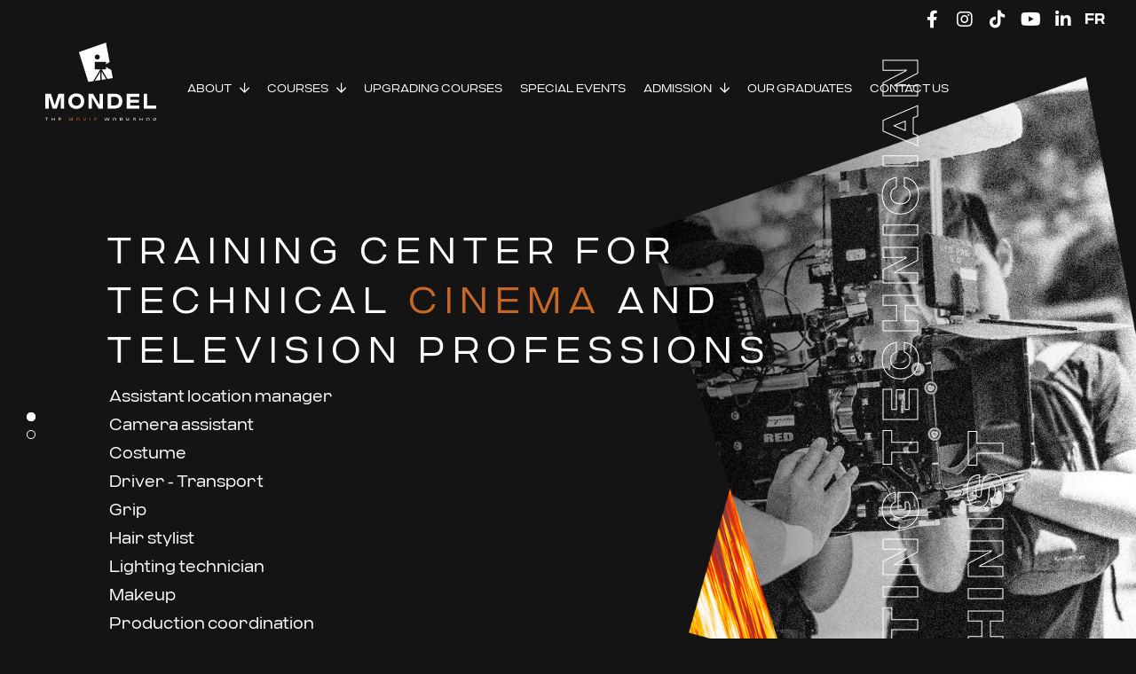

--- FILE ---
content_type: text/html; charset=UTF-8
request_url: https://mondel.ca/en/
body_size: 29849
content:
<!DOCTYPE html>
<html class="avada-html-layout-wide avada-html-header-position-top avada-is-100-percent-template avada-header-color-not-opaque avada-mobile-header-color-not-opaque awb-scroll" lang="en-US">
<head>
	<meta http-equiv="X-UA-Compatible" content="IE=edge" />
	<meta http-equiv="Content-Type" content="text/html; charset=utf-8"/>
	<meta name="viewport" content="width=device-width, initial-scale=1" />
	<style id="awlb-live-editor">.fusion-builder-live .fusion-builder-live-toolbar .fusion-toolbar-nav > li.fusion-branding .fusion-builder-logo-wrapper .fusiona-avada-logo {background: url( https://mondel.ca/wp-content/uploads/2022/10/Projex-1.png ) no-repeat center !important;
				background-size: contain !important;
				width: 30px;
				height: 30px;}.fusion-builder-live .fusion-builder-live-toolbar .fusion-toolbar-nav > li.fusion-branding .fusion-builder-logo-wrapper .fusiona-avada-logo:before {
					display: none;
				}</style><meta name='robots' content='index, follow, max-image-preview:large, max-snippet:-1, max-video-preview:-1' />
	<style>img:is([sizes="auto" i], [sizes^="auto," i]) { contain-intrinsic-size: 3000px 1500px }</style>
	<link rel="alternate" hreflang="en" href="https://mondel.ca/en/" />
<link rel="alternate" hreflang="fr" href="https://mondel.ca/" />
<link rel="alternate" hreflang="x-default" href="https://mondel.ca/" />

	<!-- This site is optimized with the Yoast SEO plugin v24.3 - https://yoast.com/wordpress/plugins/seo/ -->
	<title>MONDEL: Cinema &amp; TV Technical Training in Montreal</title>
	<meta name="description" content="A unique training center, a real gateway to the world of cinema and television. Technical professions of cinema." />
	<link rel="canonical" href="https://mondel.ca/en/" />
	<meta property="og:locale" content="en_US" />
	<meta property="og:type" content="website" />
	<meta property="og:title" content="MONDEL - L&#039;Atelier du Cinéma" />
	<meta property="og:description" content="Un centre de formation unique, véritable porte d&#039;entrée du milieu du cinéma et de la télévision. Métiers techniques du cinéma." />
	<meta property="og:url" content="https://mondel.ca/en/" />
	<meta property="og:site_name" content="Mondel - l&#039;Atelier du Cinéma" />
	<meta property="article:publisher" content="https://www.facebook.com/mondelatelierducinema" />
	<meta property="article:modified_time" content="2024-03-14T14:08:01+00:00" />
	<meta property="og:image" content="https://mondel.ca/wp-content/uploads/2022/11/fbk-Mondel.png" />
	<meta property="og:image:width" content="1200" />
	<meta property="og:image:height" content="630" />
	<meta property="og:image:type" content="image/png" />
	<meta name="twitter:card" content="summary_large_image" />
	<meta name="twitter:title" content="MONDEL - L&#039;Atelier du Cinéma" />
	<meta name="twitter:description" content="Un centre de formation unique, véritable porte d&#039;entrée du milieu du cinéma et de la télévision. Métiers techniques du cinéma." />
	<meta name="twitter:image" content="https://mondel.ca/wp-content/uploads/2022/11/fbk-Mondel.png" />
	<script type="application/ld+json" class="yoast-schema-graph">{"@context":"https://schema.org","@graph":[{"@type":"WebPage","@id":"https://mondel.ca/en/","url":"https://mondel.ca/en/","name":"MONDEL: Cinema & TV Technical Training in Montreal","isPartOf":{"@id":"https://mondel.ca/#website"},"datePublished":"2022-10-05T23:38:25+00:00","dateModified":"2024-03-14T14:08:01+00:00","description":"A unique training center, a real gateway to the world of cinema and television. Technical professions of cinema.","breadcrumb":{"@id":"https://mondel.ca/en/#breadcrumb"},"inLanguage":"en-US","potentialAction":[{"@type":"ReadAction","target":["https://mondel.ca/en/"]}]},{"@type":"BreadcrumbList","@id":"https://mondel.ca/en/#breadcrumb","itemListElement":[{"@type":"ListItem","position":1,"name":"Accueil"}]},{"@type":"WebSite","@id":"https://mondel.ca/#website","url":"https://mondel.ca/","name":"Mondel - l&#039;Atelier du Cinéma","description":"Centre de formation des métiers techniques du cinéma","potentialAction":[{"@type":"SearchAction","target":{"@type":"EntryPoint","urlTemplate":"https://mondel.ca/?s={search_term_string}"},"query-input":{"@type":"PropertyValueSpecification","valueRequired":true,"valueName":"search_term_string"}}],"inLanguage":"en-US"}]}</script>
	<!-- / Yoast SEO plugin. -->


<link rel="alternate" type="application/rss+xml" title="Mondel - l&#039;Atelier du Cinéma &raquo; Feed" href="https://mondel.ca/en/feed/" />
<link rel="alternate" type="application/rss+xml" title="Mondel - l&#039;Atelier du Cinéma &raquo; Comments Feed" href="https://mondel.ca/en/comments/feed/" />
					<link rel="shortcut icon" href="https://mondel.ca/wp-content/uploads/2022/10/fav64-Mondel.png" type="image/x-icon" />
		
					<!-- Apple Touch Icon -->
			<link rel="apple-touch-icon" sizes="180x180" href="https://mondel.ca/wp-content/uploads/2022/10/fav180-Mondel.png">
		
					<!-- Android Icon -->
			<link rel="icon" sizes="192x192" href="https://mondel.ca/wp-content/uploads/2022/10/fav192-Mondel.png">
		
					<!-- MS Edge Icon -->
			<meta name="msapplication-TileImage" content="https://mondel.ca/wp-content/uploads/2022/10/fav270-Mondel.png">
				<link rel='stylesheet' id='wp-block-library-css' href='https://mondel.ca/wp-includes/css/dist/block-library/style.min.css?ver=6.7.4' type='text/css' media='all' />
<style id='wp-block-library-theme-inline-css' type='text/css'>
.wp-block-audio :where(figcaption){color:#555;font-size:13px;text-align:center}.is-dark-theme .wp-block-audio :where(figcaption){color:#ffffffa6}.wp-block-audio{margin:0 0 1em}.wp-block-code{border:1px solid #ccc;border-radius:4px;font-family:Menlo,Consolas,monaco,monospace;padding:.8em 1em}.wp-block-embed :where(figcaption){color:#555;font-size:13px;text-align:center}.is-dark-theme .wp-block-embed :where(figcaption){color:#ffffffa6}.wp-block-embed{margin:0 0 1em}.blocks-gallery-caption{color:#555;font-size:13px;text-align:center}.is-dark-theme .blocks-gallery-caption{color:#ffffffa6}:root :where(.wp-block-image figcaption){color:#555;font-size:13px;text-align:center}.is-dark-theme :root :where(.wp-block-image figcaption){color:#ffffffa6}.wp-block-image{margin:0 0 1em}.wp-block-pullquote{border-bottom:4px solid;border-top:4px solid;color:currentColor;margin-bottom:1.75em}.wp-block-pullquote cite,.wp-block-pullquote footer,.wp-block-pullquote__citation{color:currentColor;font-size:.8125em;font-style:normal;text-transform:uppercase}.wp-block-quote{border-left:.25em solid;margin:0 0 1.75em;padding-left:1em}.wp-block-quote cite,.wp-block-quote footer{color:currentColor;font-size:.8125em;font-style:normal;position:relative}.wp-block-quote:where(.has-text-align-right){border-left:none;border-right:.25em solid;padding-left:0;padding-right:1em}.wp-block-quote:where(.has-text-align-center){border:none;padding-left:0}.wp-block-quote.is-large,.wp-block-quote.is-style-large,.wp-block-quote:where(.is-style-plain){border:none}.wp-block-search .wp-block-search__label{font-weight:700}.wp-block-search__button{border:1px solid #ccc;padding:.375em .625em}:where(.wp-block-group.has-background){padding:1.25em 2.375em}.wp-block-separator.has-css-opacity{opacity:.4}.wp-block-separator{border:none;border-bottom:2px solid;margin-left:auto;margin-right:auto}.wp-block-separator.has-alpha-channel-opacity{opacity:1}.wp-block-separator:not(.is-style-wide):not(.is-style-dots){width:100px}.wp-block-separator.has-background:not(.is-style-dots){border-bottom:none;height:1px}.wp-block-separator.has-background:not(.is-style-wide):not(.is-style-dots){height:2px}.wp-block-table{margin:0 0 1em}.wp-block-table td,.wp-block-table th{word-break:normal}.wp-block-table :where(figcaption){color:#555;font-size:13px;text-align:center}.is-dark-theme .wp-block-table :where(figcaption){color:#ffffffa6}.wp-block-video :where(figcaption){color:#555;font-size:13px;text-align:center}.is-dark-theme .wp-block-video :where(figcaption){color:#ffffffa6}.wp-block-video{margin:0 0 1em}:root :where(.wp-block-template-part.has-background){margin-bottom:0;margin-top:0;padding:1.25em 2.375em}
</style>
<style id='classic-theme-styles-inline-css' type='text/css'>
/*! This file is auto-generated */
.wp-block-button__link{color:#fff;background-color:#32373c;border-radius:9999px;box-shadow:none;text-decoration:none;padding:calc(.667em + 2px) calc(1.333em + 2px);font-size:1.125em}.wp-block-file__button{background:#32373c;color:#fff;text-decoration:none}
</style>
<style id='global-styles-inline-css' type='text/css'>
:root{--wp--preset--aspect-ratio--square: 1;--wp--preset--aspect-ratio--4-3: 4/3;--wp--preset--aspect-ratio--3-4: 3/4;--wp--preset--aspect-ratio--3-2: 3/2;--wp--preset--aspect-ratio--2-3: 2/3;--wp--preset--aspect-ratio--16-9: 16/9;--wp--preset--aspect-ratio--9-16: 9/16;--wp--preset--color--black: #000000;--wp--preset--color--cyan-bluish-gray: #abb8c3;--wp--preset--color--white: #ffffff;--wp--preset--color--pale-pink: #f78da7;--wp--preset--color--vivid-red: #cf2e2e;--wp--preset--color--luminous-vivid-orange: #ff6900;--wp--preset--color--luminous-vivid-amber: #fcb900;--wp--preset--color--light-green-cyan: #7bdcb5;--wp--preset--color--vivid-green-cyan: #00d084;--wp--preset--color--pale-cyan-blue: #8ed1fc;--wp--preset--color--vivid-cyan-blue: #0693e3;--wp--preset--color--vivid-purple: #9b51e0;--wp--preset--color--awb-color-1: #000000;--wp--preset--color--awb-color-2: #141414;--wp--preset--color--awb-color-3: #ededed;--wp--preset--color--awb-color-4: #c56826;--wp--preset--color--awb-color-5: #ffffff;--wp--preset--color--awb-color-6: ;--wp--preset--color--awb-color-7: ;--wp--preset--color--awb-color-8: ;--wp--preset--gradient--vivid-cyan-blue-to-vivid-purple: linear-gradient(135deg,rgba(6,147,227,1) 0%,rgb(155,81,224) 100%);--wp--preset--gradient--light-green-cyan-to-vivid-green-cyan: linear-gradient(135deg,rgb(122,220,180) 0%,rgb(0,208,130) 100%);--wp--preset--gradient--luminous-vivid-amber-to-luminous-vivid-orange: linear-gradient(135deg,rgba(252,185,0,1) 0%,rgba(255,105,0,1) 100%);--wp--preset--gradient--luminous-vivid-orange-to-vivid-red: linear-gradient(135deg,rgba(255,105,0,1) 0%,rgb(207,46,46) 100%);--wp--preset--gradient--very-light-gray-to-cyan-bluish-gray: linear-gradient(135deg,rgb(238,238,238) 0%,rgb(169,184,195) 100%);--wp--preset--gradient--cool-to-warm-spectrum: linear-gradient(135deg,rgb(74,234,220) 0%,rgb(151,120,209) 20%,rgb(207,42,186) 40%,rgb(238,44,130) 60%,rgb(251,105,98) 80%,rgb(254,248,76) 100%);--wp--preset--gradient--blush-light-purple: linear-gradient(135deg,rgb(255,206,236) 0%,rgb(152,150,240) 100%);--wp--preset--gradient--blush-bordeaux: linear-gradient(135deg,rgb(254,205,165) 0%,rgb(254,45,45) 50%,rgb(107,0,62) 100%);--wp--preset--gradient--luminous-dusk: linear-gradient(135deg,rgb(255,203,112) 0%,rgb(199,81,192) 50%,rgb(65,88,208) 100%);--wp--preset--gradient--pale-ocean: linear-gradient(135deg,rgb(255,245,203) 0%,rgb(182,227,212) 50%,rgb(51,167,181) 100%);--wp--preset--gradient--electric-grass: linear-gradient(135deg,rgb(202,248,128) 0%,rgb(113,206,126) 100%);--wp--preset--gradient--midnight: linear-gradient(135deg,rgb(2,3,129) 0%,rgb(40,116,252) 100%);--wp--preset--font-size--small: 15px;--wp--preset--font-size--medium: 20px;--wp--preset--font-size--large: 30px;--wp--preset--font-size--x-large: 42px;--wp--preset--font-size--normal: 20px;--wp--preset--font-size--xlarge: 40px;--wp--preset--font-size--huge: 60px;--wp--preset--spacing--20: 0.44rem;--wp--preset--spacing--30: 0.67rem;--wp--preset--spacing--40: 1rem;--wp--preset--spacing--50: 1.5rem;--wp--preset--spacing--60: 2.25rem;--wp--preset--spacing--70: 3.38rem;--wp--preset--spacing--80: 5.06rem;--wp--preset--shadow--natural: 6px 6px 9px rgba(0, 0, 0, 0.2);--wp--preset--shadow--deep: 12px 12px 50px rgba(0, 0, 0, 0.4);--wp--preset--shadow--sharp: 6px 6px 0px rgba(0, 0, 0, 0.2);--wp--preset--shadow--outlined: 6px 6px 0px -3px rgba(255, 255, 255, 1), 6px 6px rgba(0, 0, 0, 1);--wp--preset--shadow--crisp: 6px 6px 0px rgba(0, 0, 0, 1);}:where(.is-layout-flex){gap: 0.5em;}:where(.is-layout-grid){gap: 0.5em;}body .is-layout-flex{display: flex;}.is-layout-flex{flex-wrap: wrap;align-items: center;}.is-layout-flex > :is(*, div){margin: 0;}body .is-layout-grid{display: grid;}.is-layout-grid > :is(*, div){margin: 0;}:where(.wp-block-columns.is-layout-flex){gap: 2em;}:where(.wp-block-columns.is-layout-grid){gap: 2em;}:where(.wp-block-post-template.is-layout-flex){gap: 1.25em;}:where(.wp-block-post-template.is-layout-grid){gap: 1.25em;}.has-black-color{color: var(--wp--preset--color--black) !important;}.has-cyan-bluish-gray-color{color: var(--wp--preset--color--cyan-bluish-gray) !important;}.has-white-color{color: var(--wp--preset--color--white) !important;}.has-pale-pink-color{color: var(--wp--preset--color--pale-pink) !important;}.has-vivid-red-color{color: var(--wp--preset--color--vivid-red) !important;}.has-luminous-vivid-orange-color{color: var(--wp--preset--color--luminous-vivid-orange) !important;}.has-luminous-vivid-amber-color{color: var(--wp--preset--color--luminous-vivid-amber) !important;}.has-light-green-cyan-color{color: var(--wp--preset--color--light-green-cyan) !important;}.has-vivid-green-cyan-color{color: var(--wp--preset--color--vivid-green-cyan) !important;}.has-pale-cyan-blue-color{color: var(--wp--preset--color--pale-cyan-blue) !important;}.has-vivid-cyan-blue-color{color: var(--wp--preset--color--vivid-cyan-blue) !important;}.has-vivid-purple-color{color: var(--wp--preset--color--vivid-purple) !important;}.has-black-background-color{background-color: var(--wp--preset--color--black) !important;}.has-cyan-bluish-gray-background-color{background-color: var(--wp--preset--color--cyan-bluish-gray) !important;}.has-white-background-color{background-color: var(--wp--preset--color--white) !important;}.has-pale-pink-background-color{background-color: var(--wp--preset--color--pale-pink) !important;}.has-vivid-red-background-color{background-color: var(--wp--preset--color--vivid-red) !important;}.has-luminous-vivid-orange-background-color{background-color: var(--wp--preset--color--luminous-vivid-orange) !important;}.has-luminous-vivid-amber-background-color{background-color: var(--wp--preset--color--luminous-vivid-amber) !important;}.has-light-green-cyan-background-color{background-color: var(--wp--preset--color--light-green-cyan) !important;}.has-vivid-green-cyan-background-color{background-color: var(--wp--preset--color--vivid-green-cyan) !important;}.has-pale-cyan-blue-background-color{background-color: var(--wp--preset--color--pale-cyan-blue) !important;}.has-vivid-cyan-blue-background-color{background-color: var(--wp--preset--color--vivid-cyan-blue) !important;}.has-vivid-purple-background-color{background-color: var(--wp--preset--color--vivid-purple) !important;}.has-black-border-color{border-color: var(--wp--preset--color--black) !important;}.has-cyan-bluish-gray-border-color{border-color: var(--wp--preset--color--cyan-bluish-gray) !important;}.has-white-border-color{border-color: var(--wp--preset--color--white) !important;}.has-pale-pink-border-color{border-color: var(--wp--preset--color--pale-pink) !important;}.has-vivid-red-border-color{border-color: var(--wp--preset--color--vivid-red) !important;}.has-luminous-vivid-orange-border-color{border-color: var(--wp--preset--color--luminous-vivid-orange) !important;}.has-luminous-vivid-amber-border-color{border-color: var(--wp--preset--color--luminous-vivid-amber) !important;}.has-light-green-cyan-border-color{border-color: var(--wp--preset--color--light-green-cyan) !important;}.has-vivid-green-cyan-border-color{border-color: var(--wp--preset--color--vivid-green-cyan) !important;}.has-pale-cyan-blue-border-color{border-color: var(--wp--preset--color--pale-cyan-blue) !important;}.has-vivid-cyan-blue-border-color{border-color: var(--wp--preset--color--vivid-cyan-blue) !important;}.has-vivid-purple-border-color{border-color: var(--wp--preset--color--vivid-purple) !important;}.has-vivid-cyan-blue-to-vivid-purple-gradient-background{background: var(--wp--preset--gradient--vivid-cyan-blue-to-vivid-purple) !important;}.has-light-green-cyan-to-vivid-green-cyan-gradient-background{background: var(--wp--preset--gradient--light-green-cyan-to-vivid-green-cyan) !important;}.has-luminous-vivid-amber-to-luminous-vivid-orange-gradient-background{background: var(--wp--preset--gradient--luminous-vivid-amber-to-luminous-vivid-orange) !important;}.has-luminous-vivid-orange-to-vivid-red-gradient-background{background: var(--wp--preset--gradient--luminous-vivid-orange-to-vivid-red) !important;}.has-very-light-gray-to-cyan-bluish-gray-gradient-background{background: var(--wp--preset--gradient--very-light-gray-to-cyan-bluish-gray) !important;}.has-cool-to-warm-spectrum-gradient-background{background: var(--wp--preset--gradient--cool-to-warm-spectrum) !important;}.has-blush-light-purple-gradient-background{background: var(--wp--preset--gradient--blush-light-purple) !important;}.has-blush-bordeaux-gradient-background{background: var(--wp--preset--gradient--blush-bordeaux) !important;}.has-luminous-dusk-gradient-background{background: var(--wp--preset--gradient--luminous-dusk) !important;}.has-pale-ocean-gradient-background{background: var(--wp--preset--gradient--pale-ocean) !important;}.has-electric-grass-gradient-background{background: var(--wp--preset--gradient--electric-grass) !important;}.has-midnight-gradient-background{background: var(--wp--preset--gradient--midnight) !important;}.has-small-font-size{font-size: var(--wp--preset--font-size--small) !important;}.has-medium-font-size{font-size: var(--wp--preset--font-size--medium) !important;}.has-large-font-size{font-size: var(--wp--preset--font-size--large) !important;}.has-x-large-font-size{font-size: var(--wp--preset--font-size--x-large) !important;}
:where(.wp-block-post-template.is-layout-flex){gap: 1.25em;}:where(.wp-block-post-template.is-layout-grid){gap: 1.25em;}
:where(.wp-block-columns.is-layout-flex){gap: 2em;}:where(.wp-block-columns.is-layout-grid){gap: 2em;}
:root :where(.wp-block-pullquote){font-size: 1.5em;line-height: 1.6;}
</style>
<link rel='stylesheet' id='contact-form-7-css' href='https://mondel.ca/wp-content/plugins/contact-form-7/includes/css/styles.css?ver=6.0.3' type='text/css' media='all' />
<link rel='stylesheet' id='pm-alert-style-css' href='https://mondel.ca/wp-content/plugins/pm-alert/css/pm-alert.css?ver=6.7.4' type='text/css' media='all' />
<link rel='stylesheet' id='wpml-menu-item-0-css' href='https://mondel.ca/wp-content/plugins/sitepress-multilingual-cms/templates/language-switchers/menu-item/style.min.css?ver=1' type='text/css' media='all' />
<link rel='stylesheet' id='fusion-dynamic-css-css' href='https://mondel.ca/wp-content/uploads/fusion-styles/b6e525b5babfb6644b2c647868a232e1.min.css?ver=3.11.13' type='text/css' media='all' />
<link rel='stylesheet' id='child-style-css' href='https://mondel.ca/wp-content/themes/Avada-Child-Theme/style.css?ver=1.2' type='text/css' media='all' />
<link rel='stylesheet' id='child-media-css' href='https://mondel.ca/wp-content/themes/Avada-Child-Theme/media.css?ver=1.22' type='text/css' media='all' />
<script type="text/javascript" id="wpml-cookie-js-extra">
/* <![CDATA[ */
var wpml_cookies = {"wp-wpml_current_language":{"value":"en","expires":1,"path":"\/"}};
var wpml_cookies = {"wp-wpml_current_language":{"value":"en","expires":1,"path":"\/"}};
/* ]]> */
</script>
<script type="text/javascript" src="https://mondel.ca/wp-content/plugins/sitepress-multilingual-cms/res/js/cookies/language-cookie.js?ver=4.6.15" id="wpml-cookie-js" defer="defer" data-wp-strategy="defer"></script>
<script type="text/javascript" src="https://mondel.ca/wp-includes/js/jquery/jquery.min.js?ver=3.7.1" id="jquery-core-js"></script>
<script type="text/javascript" src="https://mondel.ca/wp-includes/js/jquery/jquery-migrate.min.js?ver=3.4.1" id="jquery-migrate-js"></script>
<script type="text/javascript" id="snazzymaps-js-js-extra">
/* <![CDATA[ */
var SnazzyDataForSnazzyMaps = [];
SnazzyDataForSnazzyMaps={"id":38,"name":"Shades of Grey","description":"A map with various shades of grey. Great for a website with a really dark theme. ","url":"https:\/\/snazzymaps.com\/style\/38\/shades-of-grey","imageUrl":"https:\/\/snazzy-maps-cdn.azureedge.net\/assets\/38-shades-of-grey.png?v=20170626083726","json":"[{\"featureType\":\"all\",\"elementType\":\"labels.text.fill\",\"stylers\":[{\"saturation\":36},{\"color\":\"#000000\"},{\"lightness\":40}]},{\"featureType\":\"all\",\"elementType\":\"labels.text.stroke\",\"stylers\":[{\"visibility\":\"on\"},{\"color\":\"#000000\"},{\"lightness\":16}]},{\"featureType\":\"all\",\"elementType\":\"labels.icon\",\"stylers\":[{\"visibility\":\"off\"}]},{\"featureType\":\"administrative\",\"elementType\":\"geometry.fill\",\"stylers\":[{\"color\":\"#000000\"},{\"lightness\":20}]},{\"featureType\":\"administrative\",\"elementType\":\"geometry.stroke\",\"stylers\":[{\"color\":\"#000000\"},{\"lightness\":17},{\"weight\":1.1999999999999999555910790149937383830547332763671875}]},{\"featureType\":\"landscape\",\"elementType\":\"geometry\",\"stylers\":[{\"color\":\"#000000\"},{\"lightness\":20}]},{\"featureType\":\"poi\",\"elementType\":\"geometry\",\"stylers\":[{\"color\":\"#000000\"},{\"lightness\":21}]},{\"featureType\":\"road.highway\",\"elementType\":\"geometry.fill\",\"stylers\":[{\"color\":\"#000000\"},{\"lightness\":17}]},{\"featureType\":\"road.highway\",\"elementType\":\"geometry.stroke\",\"stylers\":[{\"color\":\"#000000\"},{\"lightness\":29},{\"weight\":0.200000000000000011102230246251565404236316680908203125}]},{\"featureType\":\"road.arterial\",\"elementType\":\"geometry\",\"stylers\":[{\"color\":\"#000000\"},{\"lightness\":18}]},{\"featureType\":\"road.local\",\"elementType\":\"geometry\",\"stylers\":[{\"color\":\"#000000\"},{\"lightness\":16}]},{\"featureType\":\"transit\",\"elementType\":\"geometry\",\"stylers\":[{\"color\":\"#000000\"},{\"lightness\":19}]},{\"featureType\":\"water\",\"elementType\":\"geometry\",\"stylers\":[{\"color\":\"#000000\"},{\"lightness\":17}]}]","views":779775,"favorites":2253,"createdBy":{"name":"Adam Krogh","url":"https:\/\/twitter.com\/adamkrogh"},"createdOn":"2013-11-12T18:21:41.94","tags":["dark","greyscale"],"colors":["black","gray"]};
/* ]]> */
</script>
<script type="text/javascript" src="https://mondel.ca/wp-content/plugins/snazzy-maps/snazzymaps.js?ver=1.4.0" id="snazzymaps-js-js"></script>
<script type="text/javascript" src="https://mondel.ca/wp-content/themes/Avada-Child-Theme/functions.js?ver=1.2" id="fusion-child-script-js"></script>
<link rel="https://api.w.org/" href="https://mondel.ca/en/wp-json/" /><link rel="alternate" title="JSON" type="application/json" href="https://mondel.ca/en/wp-json/wp/v2/pages/1423" /><link rel="EditURI" type="application/rsd+xml" title="RSD" href="https://mondel.ca/xmlrpc.php?rsd" />
<meta name="generator" content="WordPress 6.7.4" />
<link rel='shortlink' href='https://mondel.ca/en/' />
<link rel="alternate" title="oEmbed (JSON)" type="application/json+oembed" href="https://mondel.ca/en/wp-json/oembed/1.0/embed?url=https%3A%2F%2Fmondel.ca%2Fen%2F" />
<link rel="alternate" title="oEmbed (XML)" type="text/xml+oembed" href="https://mondel.ca/en/wp-json/oembed/1.0/embed?url=https%3A%2F%2Fmondel.ca%2Fen%2F&#038;format=xml" />
<meta name="generator" content="WPML ver:4.6.15 stt:1,4;" />
<link rel="preload" href="https://mondel.ca/wp-content/themes/Avada/includes/lib/assets/fonts/icomoon/awb-icons.woff" as="font" type="font/woff" crossorigin><link rel="preload" href="//pro.fontawesome.com/releases/v5.15.4/webfonts/fa-brands-400.woff2" as="font" type="font/woff2" crossorigin><link rel="preload" href="//pro.fontawesome.com/releases/v5.15.4/webfonts/fa-regular-400.woff2" as="font" type="font/woff2" crossorigin><link rel="preload" href="//pro.fontawesome.com/releases/v5.15.4/webfonts/fa-solid-900.woff2" as="font" type="font/woff2" crossorigin><link rel="preload" href="//pro.fontawesome.com/releases/v5.15.4/webfonts/fa-light-300.woff2" as="font" type="font/woff2" crossorigin><style type="text/css" id="css-fb-visibility">@media screen and (max-width: 640px){.fusion-no-small-visibility{display:none !important;}body .sm-text-align-center{text-align:center !important;}body .sm-text-align-left{text-align:left !important;}body .sm-text-align-right{text-align:right !important;}body .sm-flex-align-center{justify-content:center !important;}body .sm-flex-align-flex-start{justify-content:flex-start !important;}body .sm-flex-align-flex-end{justify-content:flex-end !important;}body .sm-mx-auto{margin-left:auto !important;margin-right:auto !important;}body .sm-ml-auto{margin-left:auto !important;}body .sm-mr-auto{margin-right:auto !important;}body .fusion-absolute-position-small{position:absolute;top:auto;width:100%;}.awb-sticky.awb-sticky-small{ position: sticky; top: var(--awb-sticky-offset,0); }}@media screen and (min-width: 641px) and (max-width: 1024px){.fusion-no-medium-visibility{display:none !important;}body .md-text-align-center{text-align:center !important;}body .md-text-align-left{text-align:left !important;}body .md-text-align-right{text-align:right !important;}body .md-flex-align-center{justify-content:center !important;}body .md-flex-align-flex-start{justify-content:flex-start !important;}body .md-flex-align-flex-end{justify-content:flex-end !important;}body .md-mx-auto{margin-left:auto !important;margin-right:auto !important;}body .md-ml-auto{margin-left:auto !important;}body .md-mr-auto{margin-right:auto !important;}body .fusion-absolute-position-medium{position:absolute;top:auto;width:100%;}.awb-sticky.awb-sticky-medium{ position: sticky; top: var(--awb-sticky-offset,0); }}@media screen and (min-width: 1025px){.fusion-no-large-visibility{display:none !important;}body .lg-text-align-center{text-align:center !important;}body .lg-text-align-left{text-align:left !important;}body .lg-text-align-right{text-align:right !important;}body .lg-flex-align-center{justify-content:center !important;}body .lg-flex-align-flex-start{justify-content:flex-start !important;}body .lg-flex-align-flex-end{justify-content:flex-end !important;}body .lg-mx-auto{margin-left:auto !important;margin-right:auto !important;}body .lg-ml-auto{margin-left:auto !important;}body .lg-mr-auto{margin-right:auto !important;}body .fusion-absolute-position-large{position:absolute;top:auto;width:100%;}.awb-sticky.awb-sticky-large{ position: sticky; top: var(--awb-sticky-offset,0); }}</style><style type="text/css" id="fusion-branding-style">#wpadminbar .avada-menu > .ab-item:before,#wpadminbar > #wp-toolbar #wp-admin-bar-fb-edit > .ab-item:before {background: url( https://mondel.ca/wp-content/uploads/2022/10/icon-projex-1.png ) no-repeat center !important;background-size: auto !important;content: "" !important;
						padding: 2px 0;
						width: 20px;
						height: 20px;
						background-size: contain !important;}</style><meta name="generator" content="Powered by Slider Revolution 6.7.25 - responsive, Mobile-Friendly Slider Plugin for WordPress with comfortable drag and drop interface." />
<script>function setREVStartSize(e){
			//window.requestAnimationFrame(function() {
				window.RSIW = window.RSIW===undefined ? window.innerWidth : window.RSIW;
				window.RSIH = window.RSIH===undefined ? window.innerHeight : window.RSIH;
				try {
					var pw = document.getElementById(e.c).parentNode.offsetWidth,
						newh;
					pw = pw===0 || isNaN(pw) || (e.l=="fullwidth" || e.layout=="fullwidth") ? window.RSIW : pw;
					e.tabw = e.tabw===undefined ? 0 : parseInt(e.tabw);
					e.thumbw = e.thumbw===undefined ? 0 : parseInt(e.thumbw);
					e.tabh = e.tabh===undefined ? 0 : parseInt(e.tabh);
					e.thumbh = e.thumbh===undefined ? 0 : parseInt(e.thumbh);
					e.tabhide = e.tabhide===undefined ? 0 : parseInt(e.tabhide);
					e.thumbhide = e.thumbhide===undefined ? 0 : parseInt(e.thumbhide);
					e.mh = e.mh===undefined || e.mh=="" || e.mh==="auto" ? 0 : parseInt(e.mh,0);
					if(e.layout==="fullscreen" || e.l==="fullscreen")
						newh = Math.max(e.mh,window.RSIH);
					else{
						e.gw = Array.isArray(e.gw) ? e.gw : [e.gw];
						for (var i in e.rl) if (e.gw[i]===undefined || e.gw[i]===0) e.gw[i] = e.gw[i-1];
						e.gh = e.el===undefined || e.el==="" || (Array.isArray(e.el) && e.el.length==0)? e.gh : e.el;
						e.gh = Array.isArray(e.gh) ? e.gh : [e.gh];
						for (var i in e.rl) if (e.gh[i]===undefined || e.gh[i]===0) e.gh[i] = e.gh[i-1];
											
						var nl = new Array(e.rl.length),
							ix = 0,
							sl;
						e.tabw = e.tabhide>=pw ? 0 : e.tabw;
						e.thumbw = e.thumbhide>=pw ? 0 : e.thumbw;
						e.tabh = e.tabhide>=pw ? 0 : e.tabh;
						e.thumbh = e.thumbhide>=pw ? 0 : e.thumbh;
						for (var i in e.rl) nl[i] = e.rl[i]<window.RSIW ? 0 : e.rl[i];
						sl = nl[0];
						for (var i in nl) if (sl>nl[i] && nl[i]>0) { sl = nl[i]; ix=i;}
						var m = pw>(e.gw[ix]+e.tabw+e.thumbw) ? 1 : (pw-(e.tabw+e.thumbw)) / (e.gw[ix]);
						newh =  (e.gh[ix] * m) + (e.tabh + e.thumbh);
					}
					var el = document.getElementById(e.c);
					if (el!==null && el) el.style.height = newh+"px";
					el = document.getElementById(e.c+"_wrapper");
					if (el!==null && el) {
						el.style.height = newh+"px";
						el.style.display = "block";
					}
				} catch(e){
					console.log("Failure at Presize of Slider:" + e)
				}
			//});
		  };</script>
		<script type="text/javascript">
			var doc = document.documentElement;
			doc.setAttribute( 'data-useragent', navigator.userAgent );
		</script>
		<!-- Google tag (gtag.js) -->
<script async src="https://www.googletagmanager.com/gtag/js?id=G-LX9QGCCPTX"></script>
<script>
  window.dataLayer = window.dataLayer || [];
  function gtag(){dataLayer.push(arguments);}
  gtag('js', new Date());

  gtag('config', 'G-LX9QGCCPTX');
</script>
	<meta name="facebook-domain-verification" content="nbed8chktqwoqs1sk2yipryi02fo2z" />

<script type="application/ld+json">
{
  "@context": "https://schema.org",
  "@type": "CollegeOrUniversity",
  "name": "MONDEL - L'Atelier du Cinéma",
  "alternateName": "MONDEL",
  "url": "https://mondel.ca",
  "logo": "https://mondel.ca/wp-content/uploads/2022/10/logo-Mondel-white.svg",
  "sameAs": [
    "https://www.facebook.com/mondelatelierducinema",
    "https://www.instagram.com/mondelatelierducinema/",
    "https://www.linkedin.com/company/mondel-l%E2%80%99atelier-du-cin%C3%A9ma/",
    "https://mondel.ca/"
  ]
}
</script>

<!-- Meta Pixel Code --> 
<script>
  !function(f,b,e,v,n,t,s)
  {if(f.fbq)return;n=f.fbq=function(){n.callMethod?
  n.callMethod.apply(n,arguments):n.queue.push(arguments)};
  if(!f._fbq)f._fbq=n;n.push=n;n.loaded=!0;n.version='2.0';
  n.queue=[];t=b.createElement(e);t.async=!0;
  t.src=v;s=b.getElementsByTagName(e)[0];
  s.parentNode.insertBefore(t,s)}(window, document,'script',
  'https://connect.facebook.net/en_US/fbevents.js');
  fbq('init', '548336960594643');
  fbq('track', 'PageView');
</script>

<noscript><img height="1" width="1" style="display:none"
  src="https://www.facebook.com/tr?id=548336960594643&ev=PageView&noscript=1"
/></noscript>
<!-- End Meta Pixel Code --></head>

<body class="home page-template page-template-100-width page-template-100-width-php page page-id-1423 fusion-image-hovers fusion-pagination-sizing fusion-button_type-flat fusion-button_span-no fusion-button_gradient-linear avada-image-rollover-circle-yes avada-image-rollover-yes avada-image-rollover-direction-left fusion-body ltr no-tablet-sticky-header no-mobile-sticky-header no-mobile-slidingbar no-mobile-totop fusion-disable-outline fusion-sub-menu-fade mobile-logo-pos-left layout-wide-mode avada-has-boxed-modal-shadow- layout-scroll-offset-full avada-has-zero-margin-offset-top fusion-top-header menu-text-align-center mobile-menu-design-modern fusion-hide-pagination-text fusion-header-layout-v2 avada-responsive avada-footer-fx-none avada-menu-highlight-style-bar fusion-search-form-classic fusion-main-menu-search-overlay fusion-avatar-circle avada-blog-layout-large avada-blog-archive-layout-large avada-header-shadow-no avada-menu-icon-position-left avada-has-megamenu-shadow avada-has-header-100-width avada-has-pagetitle-100-width avada-has-pagetitle-bg-full avada-has-breadcrumb-mobile-hidden avada-has-titlebar-hide avada-header-border-color-full-transparent avada-header-top-bg-not-opaque avada-has-pagination-width_height avada-flyout-menu-direction-fade avada-ec-views-v1" data-awb-post-id="1423">
	
	<a class="skip-link screen-reader-text" href="#content">Skip to content</a>

	<div id="boxed-wrapper">
		
		<div id="wrapper" class="fusion-wrapper">
			<div id="home" style="position:relative;top:-1px;"></div>
							
					
			<header class="fusion-header-wrapper">
				<div class="fusion-header-v2 fusion-logo-alignment fusion-logo-left fusion-sticky-menu- fusion-sticky-logo- fusion-mobile-logo-  fusion-mobile-menu-design-modern">
					
<div class="fusion-secondary-header">
	<div class="fusion-row">
							<div class="fusion-alignright">
				<nav class="fusion-secondary-menu" role="navigation" aria-label="Secondary Menu"><ul id="menu-top-menu-en" class="menu"><li  id="menu-item-1573"  class="menu-item menu-item-type-custom menu-item-object-custom menu-item-1573"  data-item-id="1573"><a  target="_blank" rel="noopener noreferrer" href="https://www.facebook.com/mondelatelierducinema" class="fusion-icon-only-link fusion-flex-link fusion-bar-highlight"><span class="fusion-megamenu-icon"><i class="glyphicon fa-facebook-f fab" aria-hidden="true"></i></span><span class="menu-text"><span class="menu-title">facebook</span></span></a></li><li  id="menu-item-1574"  class="menu-item menu-item-type-custom menu-item-object-custom menu-item-1574"  data-item-id="1574"><a  target="_blank" rel="noopener noreferrer" href="https://www.instagram.com/mondelatelierducinema/" class="fusion-icon-only-link fusion-flex-link fusion-bar-highlight"><span class="fusion-megamenu-icon"><i class="glyphicon fa-instagram fab" aria-hidden="true"></i></span><span class="menu-text"><span class="menu-title">instagram</span></span></a></li><li  id="menu-item-1575"  class="menu-item menu-item-type-custom menu-item-object-custom menu-item-1575"  data-item-id="1575"><a  target="_blank" rel="noopener noreferrer" href="https://www.tiktok.com/@mondellatelierducinema?is_from_webapp=1&#038;sender_device=pc" class="fusion-icon-only-link fusion-flex-link fusion-bar-highlight"><span class="fusion-megamenu-icon"><i class="glyphicon fa-tiktok fab" aria-hidden="true"></i></span><span class="menu-text"><span class="menu-title">tiktok</span></span></a></li><li  id="menu-item-1576"  class="menu-item menu-item-type-custom menu-item-object-custom menu-item-1576"  data-item-id="1576"><a  target="_blank" rel="noopener noreferrer" href="https://www.youtube.com/channel/UClOY0KkJ3I19XW4b6Yz7nHA" class="fusion-icon-only-link fusion-flex-link fusion-bar-highlight"><span class="fusion-megamenu-icon"><i class="glyphicon fa-youtube fab" aria-hidden="true"></i></span><span class="menu-text"><span class="menu-title">youtube</span></span></a></li><li  id="menu-item-1577"  class="menu-item menu-item-type-custom menu-item-object-custom menu-item-1577"  data-item-id="1577"><a  target="_blank" rel="noopener noreferrer" href="https://www.linkedin.com/company/mondel-l%E2%80%99atelier-du-cin%C3%A9ma/" class="fusion-icon-only-link fusion-flex-link fusion-bar-highlight"><span class="fusion-megamenu-icon"><i class="glyphicon fa-linkedin-in fab" aria-hidden="true"></i></span><span class="menu-text"><span class="menu-title">linkedin</span></span></a></li><li  id="menu-item-wpml-ls-3-fr"  class="menu-item wpml-ls-slot-3 wpml-ls-item wpml-ls-item-fr wpml-ls-menu-item wpml-ls-first-item wpml-ls-last-item menu-item-type-wpml_ls_menu_item menu-item-object-wpml_ls_menu_item menu-item-wpml-ls-3-fr"  data-classes="menu-item" data-item-id="wpml-ls-3-fr"><a  title="Français" href="https://mondel.ca/" class="fusion-bar-highlight wpml-ls-link"><span class="menu-text"><span class="wpml-ls-native" lang="fr">Français</span></span></a></li></ul></nav><nav class="fusion-mobile-nav-holder fusion-mobile-menu-text-align-left" aria-label="Secondary Mobile Menu"></nav>			</div>
			</div>
</div>
<div class="fusion-header-sticky-height"></div>
<div class="fusion-header">
	<div class="fusion-row">
					<div class="fusion-logo" data-margin-top="0" data-margin-bottom="31px" data-margin-left="0px" data-margin-right="50px">
			<a class="fusion-logo-link"  href="https://mondel.ca/en/" >

						<!-- standard logo -->
			<img src="https://mondel.ca/wp-content/uploads/2023/08/logo-Mondel-EN-white-1.svg" srcset="https://mondel.ca/wp-content/uploads/2023/08/logo-Mondel-EN-white-1.svg 1x" width="310" height="217" alt="Mondel &#8211; l&#039;Atelier du Cinéma Logo" data-retina_logo_url="" class="fusion-standard-logo" />

			
					</a>
		</div>		<nav class="fusion-main-menu" aria-label="Main Menu"><div class="fusion-overlay-search">		<form role="search" class="searchform fusion-search-form  fusion-search-form-classic" method="get" action="https://mondel.ca/en/">
			<div class="fusion-search-form-content">

				
				<div class="fusion-search-field search-field">
					<label><span class="screen-reader-text">Search for:</span>
													<input type="search" value="" name="s" class="s" placeholder="Search..." required aria-required="true" aria-label="Search..."/>
											</label>
				</div>
				<div class="fusion-search-button search-button">
					<input type="submit" class="fusion-search-submit searchsubmit" aria-label="Search" value="&#xf002;" />
									</div>

				
			</div>


			
		</form>
		<div class="fusion-search-spacer"></div><a href="#" role="button" aria-label="Close Search" class="fusion-close-search"></a></div><ul id="menu-main-menu-en" class="fusion-menu"><li  id="menu-item-1543"  class="menu-item menu-item-type-custom menu-item-object-custom menu-item-has-children menu-item-1543 fusion-dropdown-menu"  data-item-id="1543"><a  class="fusion-bar-highlight"><span class="menu-text">About</span> <span class="fusion-caret"><i class="fusion-dropdown-indicator" aria-hidden="true"></i></span></a><ul class="sub-menu"><li  id="menu-item-1546"  class="menu-item menu-item-type-post_type menu-item-object-page menu-item-1546 fusion-dropdown-submenu" ><a  href="https://mondel.ca/en/about/mission/" class="fusion-bar-highlight"><span>Mission</span></a></li><li  id="menu-item-1549"  class="menu-item menu-item-type-post_type menu-item-object-page menu-item-1549 fusion-dropdown-submenu" ><a  href="https://mondel.ca/en/about/who-we-are/" class="fusion-bar-highlight"><span>Who are we?</span></a></li><li  id="menu-item-1544"  class="menu-item menu-item-type-post_type menu-item-object-page menu-item-1544 fusion-dropdown-submenu" ><a  href="https://mondel.ca/en/about/administrative-team/" class="fusion-bar-highlight"><span>Administrative team</span></a></li><li  id="menu-item-1547"  class="menu-item menu-item-type-post_type menu-item-object-page menu-item-1547 fusion-dropdown-submenu" ><a  href="https://mondel.ca/en/about/our-instructors/" class="fusion-bar-highlight"><span>Our instructors</span></a></li><li  id="menu-item-1545"  class="menu-item menu-item-type-post_type menu-item-object-page menu-item-1545 fusion-dropdown-submenu" ><a  href="https://mondel.ca/en/about/eco-responsible/" class="fusion-bar-highlight"><span>Eco-responsible</span></a></li><li  id="menu-item-1548"  class="menu-item menu-item-type-post_type menu-item-object-page menu-item-1548 fusion-dropdown-submenu" ><a  href="https://mondel.ca/en/about/press-review/" class="fusion-bar-highlight"><span>Press review</span></a></li></ul></li><li  id="menu-item-1550"  class="menu-item menu-item-type-custom menu-item-object-custom menu-item-has-children menu-item-1550 fusion-dropdown-menu"  data-item-id="1550"><a  class="fusion-bar-highlight"><span class="menu-text">Courses</span> <span class="fusion-caret"><i class="fusion-dropdown-indicator" aria-hidden="true"></i></span></a><ul class="sub-menu"><li  id="menu-item-1570"  class="menu-item menu-item-type-post_type menu-item-object-page menu-item-1570 fusion-dropdown-submenu" ><a  href="https://mondel.ca/en/courses/what-is-a-technician/" class="fusion-bar-highlight"><span>What is a technician?</span></a></li><li  id="menu-item-1560"  class="menu-item menu-item-type-post_type menu-item-object-page menu-item-1560 fusion-dropdown-submenu" ><a  href="https://mondel.ca/en/courses/camera-assistant/" class="fusion-bar-highlight"><span>Camera assistant</span></a></li><li  id="menu-item-1559"  class="menu-item menu-item-type-post_type menu-item-object-page menu-item-1559 fusion-dropdown-submenu" ><a  href="https://mondel.ca/en/courses/assistant-location-manager/" class="fusion-bar-highlight"><span>Assistant location manager</span></a></li><li  id="menu-item-1568"  class="menu-item menu-item-type-post_type menu-item-object-page menu-item-1568 fusion-dropdown-submenu" ><a  href="https://mondel.ca/en/courses/production-logistics-assistant/" class="fusion-bar-highlight"><span>Production-logistics assistant</span></a></li><li  id="menu-item-1562"  class="menu-item menu-item-type-post_type menu-item-object-page menu-item-1562 fusion-dropdown-submenu" ><a  href="https://mondel.ca/en/courses/driver-transport/" class="fusion-bar-highlight"><span>Driver-transport</span></a></li><li  id="menu-item-1563"  class="menu-item menu-item-type-post_type menu-item-object-page menu-item-1563 fusion-dropdown-submenu" ><a  href="https://mondel.ca/en/courses/hair-stylist/" class="fusion-bar-highlight"><span>Hair stylist</span></a></li><li  id="menu-item-1567"  class="menu-item menu-item-type-post_type menu-item-object-page menu-item-1567 fusion-dropdown-submenu" ><a  href="https://mondel.ca/en/courses/production-coordination/" class="fusion-bar-highlight"><span>Production coordination</span></a></li><li  id="menu-item-1561"  class="menu-item menu-item-type-post_type menu-item-object-page menu-item-1561 fusion-dropdown-submenu" ><a  href="https://mondel.ca/en/courses/costume/" class="fusion-bar-highlight"><span>Costume</span></a></li><li  id="menu-item-1569"  class="menu-item menu-item-type-post_type menu-item-object-page menu-item-1569 fusion-dropdown-submenu" ><a  href="https://mondel.ca/en/courses/set-design/" class="fusion-bar-highlight"><span>Set design</span></a></li><li  id="menu-item-1564"  class="menu-item menu-item-type-post_type menu-item-object-page menu-item-1564 fusion-dropdown-submenu" ><a  href="https://mondel.ca/en/courses/lighting-technician/" class="fusion-bar-highlight"><span>Lighting technician</span></a></li><li  id="menu-item-1565"  class="menu-item menu-item-type-post_type menu-item-object-page menu-item-1565 fusion-dropdown-submenu" ><a  href="https://mondel.ca/en/courses/grip/" class="fusion-bar-highlight"><span>Grip</span></a></li><li  id="menu-item-1566"  class="menu-item menu-item-type-post_type menu-item-object-page menu-item-1566 fusion-dropdown-submenu" ><a  href="https://mondel.ca/en/courses/makeup/" class="fusion-bar-highlight"><span>Makeup</span></a></li></ul></li><li  id="menu-item-2020"  class="menu-item menu-item-type-post_type menu-item-object-page menu-item-2020"  data-item-id="2020"><a  href="https://mondel.ca/en/upgrading-courses/" class="fusion-bar-highlight"><span class="menu-text">Upgrading courses</span></a></li><li  id="menu-item-3139"  class="menu-item menu-item-type-post_type menu-item-object-page menu-item-3139"  data-item-id="3139"><a  href="https://mondel.ca/en/special-events/" class="fusion-bar-highlight"><span class="menu-text">Special events</span></a></li><li  id="menu-item-1551"  class="menu-item menu-item-type-custom menu-item-object-custom menu-item-has-children menu-item-1551 fusion-dropdown-menu"  data-item-id="1551"><a  class="fusion-bar-highlight"><span class="menu-text">Admission</span> <span class="fusion-caret"><i class="fusion-dropdown-indicator" aria-hidden="true"></i></span></a><ul class="sub-menu"><li  id="menu-item-1556"  class="menu-item menu-item-type-post_type menu-item-object-page menu-item-1556 fusion-dropdown-submenu" ><a  href="https://mondel.ca/en/admission/upcoming-sessions/" class="fusion-bar-highlight"><span>Upcoming sessions</span></a></li><li  id="menu-item-1553"  class="menu-item menu-item-type-post_type menu-item-object-page menu-item-1553 fusion-dropdown-submenu" ><a  href="https://mondel.ca/en/admission/admission-process/" class="fusion-bar-highlight"><span>Admission process</span></a></li><li  id="menu-item-1554"  class="menu-item menu-item-type-post_type menu-item-object-page menu-item-1554 fusion-dropdown-submenu" ><a  href="https://mondel.ca/en/admission/foreign-students/" class="fusion-bar-highlight"><span>Foreign students</span></a></li></ul></li><li  id="menu-item-1558"  class="menu-item menu-item-type-post_type menu-item-object-page menu-item-1558"  data-item-id="1558"><a  href="https://mondel.ca/en/our-graduates/" class="fusion-bar-highlight"><span class="menu-text">Our graduates</span></a></li><li  id="menu-item-1557"  class="menu-item menu-item-type-post_type menu-item-object-page menu-item-1557"  data-item-id="1557"><a  href="https://mondel.ca/en/contact-us/" class="fusion-bar-highlight"><span class="menu-text">Contact us</span></a></li></ul></nav>	<div class="fusion-mobile-menu-icons">
							<a href="#" class="fusion-icon awb-icon-bars" aria-label="Toggle mobile menu" aria-expanded="false"></a>
		
		
		
			</div>

<nav class="fusion-mobile-nav-holder fusion-mobile-menu-text-align-left" aria-label="Main Menu Mobile"></nav>

					</div>
</div>
				</div>
				<div class="fusion-clearfix"></div>
			</header>
								
							<div id="sliders-container" class="fusion-slider-visibility">
			
<div class="fusion-slider-revolution rev_slider_wrapper">			<!-- START Main slider  EN REVOLUTION SLIDER 6.7.25 --><p class="rs-p-wp-fix"></p>
			<rs-module-wrap id="rev_slider_2_1_wrapper" data-source="gallery" style="visibility:hidden;background:#141414;padding:0;margin:0px auto;margin-top:0;margin-bottom:0;">
				<rs-module id="rev_slider_2_1" style="" data-version="6.7.25">
					<rs-slides style="overflow: hidden; position: absolute;">
						<rs-slide style="position: absolute;" data-key="rs-7" data-title="Formations 2022" data-thumb="//mondel.ca/wp-content/uploads/2022/11/slider-Mondel-01-50x100.jpg" data-in="o:0;" data-out="a:false;">
							<img src="//mondel.ca/wp-content/plugins/revslider/sr6/assets/assets/dummy.png" alt="" title="slider-Mondel-01" width="2000" height="1286" class="rev-slidebg tp-rs-img rs-lazyload" data-lazyload="//mondel.ca/wp-content/uploads/2022/11/slider-Mondel-01.jpg" data-bg="p:60% 30%;" data-panzoom="d:10000;ss:110%;se:100%;" data-no-retina>
<!--
							--><rs-layer
								id="slider-2-slide-7-layer-0" 
								data-type="text"
								data-rsp_ch="on"
								data-xy="xo:154px,100px,50px,40px;y:m;yo:160px,105px,48px,40px;"
								data-text="w:normal;s:22,20,18,15;l:40,35,30,25;"
								data-dim="w:483px,500.992px,367px,300px;"
								data-basealign="slide"
								data-frame_0="y:100%;"
								data-frame_0_mask="u:t;"
								data-frame_1="st:930;sp:1200;sR:930;"
								data-frame_1_mask="u:t;"
								data-frame_999="o:0;st:w;sR:4870;"
								style="z-index:10;font-family:'Roboto';"
							>Assistant location manager <br />
Camera assistant <br />
Costume <br />
Driver - Transport <br />
Grip <br />
Hair stylist <br />
Lighting technician <br />
Makeup <br />
Production coordination <br />
Production - Logistics assistant <br />
Set design  
							</rs-layer><!--

							--><rs-layer
								id="slider-2-slide-7-layer-1" 
								data-type="text"
								data-rsp_ch="on"
								data-xy="xo:150px,100px,50px,40px;y:m;yo:-173px,-169px,-171px,-143px;"
								data-text="w:normal;s:50,35,22,18;l:70,50,35,28;ls:10px,4px,3px,2px;"
								data-dim="w:1144px,732px,638px,451px;"
								data-basealign="slide"
								data-frame_0="x:-100%;"
								data-frame_0_mask="u:t;"
								data-frame_1="sp:1000;"
								data-frame_1_mask="u:t;"
								data-frame_999="o:0;st:w;sR:6000;"
								style="z-index:11;font-family:'Roboto';text-transform:uppercase;"
							>Training Center for <br> Technical <span class="orange">Cinema</span> and <br> Television Professions 
							</rs-layer><!--

							--><a
								id="slider-2-slide-7-layer-2" 
								class="rs-layer"
								href="https://mondel.ca/en/admission/upcoming-sessions/" target="_self"
								data-type="button"
								data-rsp_ch="on"
								data-xy="xo:153px,99px,50px,40px;y:m;yo:445px,361px,273px,229px;"
								data-text="w:normal;s:15,15,12,12;l:25,25,25,25;ls:3px,3px,2px,2px;td:underline;"
								data-actions='o:click;a:menulink;target:_self;url:https://mondel.ca/en/admission/upcoming-sessions/;sp:300;e:none;'
								data-basealign="slide"
								data-frame_0="x:left;"
								data-frame_1="st:1360;sp:1000;sR:1360;"
								data-frame_999="o:0;st:w;sR:4640;"
								data-frame_hover="c:#c56826;td:none;"
								style="z-index:9;font-family:'Roboto';text-transform:uppercase;"
							>Upcoming sessions<i class="material-icons">arrow_forward</i> 
							</a><!--

							--><rs-layer
								id="slider-2-slide-7-layer-3" 
								class="text-effect"
								data-type="text"
								data-rsp_ch="on"
								data-xy="x:r;xo:-261px,-187px,-147px,-104px;y:m;"
								data-text="w:normal;s:70,50,40,30;l:120,70,60,40;ls:10px,6px,4px,2px;"
								data-basealign="slide"
								data-btrans="rZ:-90;"
								data-frame_0="y:100%;"
								data-frame_0_mask="u:t;"
								data-frame_1="sp:1200;"
								data-frame_1_mask="u:t;"
								data-frame_999="o:0;st:w;sR:5800;"
								style="z-index:8;font-family:'Roboto';text-transform:uppercase;"
							>Lighting technician<br />
Machinist 
							</rs-layer><!--

							--><a
								id="slider-2-slide-7-layer-4" 
								class="rs-layer"
								href="https://mondel.ca/en/admission/admission-process/" target="_self"
								data-type="button"
								data-rsp_ch="on"
								data-xy="xo:154px,100px,50px,40px;y:m;yo:413px,330px,245px,201px;"
								data-text="w:normal;s:15,15,12,12;l:25,25,25,25;ls:3px,3px,2px,2px;td:underline;"
								data-actions='o:click;a:menulink;target:_self;url:https://mondel.ca/en/admission/admission-process/;sp:300;e:none;'
								data-basealign="slide"
								data-frame_0="x:left;"
								data-frame_1="st:1360;sp:1000;sR:1360;"
								data-frame_999="o:0;st:w;sR:4640;"
								data-frame_hover="c:#c56826;td:none;"
								style="z-index:9;font-family:'Roboto';text-transform:uppercase;"
							>Admission<i class="material-icons">arrow_forward</i> 
							</a><!--
-->					</rs-slide>
						<rs-slide style="position: absolute;" data-key="rs-9" data-title="Inscription" data-thumb="//mondel.ca/wp-content/uploads/2022/11/slider-Mondel-03-1-50x100.jpg" data-in="o:0;" data-out="a:false;">
							<img src="//mondel.ca/wp-content/plugins/revslider/sr6/assets/assets/dummy.png" alt="" title="slider-Mondel-03" width="2000" height="1286" class="rev-slidebg tp-rs-img rs-lazyload" data-lazyload="//mondel.ca/wp-content/uploads/2022/11/slider-Mondel-03-1.jpg" data-bg="p:60% 30%;" data-panzoom="d:10000;ss:110%;se:100%;" data-no-retina>
<!--
							--><rs-layer
								id="slider-2-slide-9-layer-0" 
								data-type="text"
								data-rsp_ch="on"
								data-xy="xo:149px,100px,50px,40px;y:m;yo:75px,66px,34px,9px;"
								data-text="w:normal;s:22,20,18,15;l:40,35,30,25;"
								data-dim="w:612px,628px,300px,300px;"
								data-basealign="slide"
								data-frame_0="y:100%;"
								data-frame_0_mask="u:t;"
								data-frame_1="st:930;sp:1200;sR:930;"
								data-frame_1_mask="u:t;"
								data-frame_999="o:0;st:w;sR:4870;"
								style="z-index:10;font-family:'Roboto';"
							>Full-time intensive in 10 weeks from 8:30 am to 3:30 pm. Our classrooms and studios are located at the Olympic Park, PieIX metro station.
 
							</rs-layer><!--

							--><rs-layer
								id="slider-2-slide-9-layer-1" 
								data-type="text"
								data-rsp_ch="on"
								data-xy="xo:150px,100px,50px,40px;y:m;yo:-153px,-102px,-112px,-110px;"
								data-text="w:normal;s:50,35,22,18;l:70,50,35,28;ls:10px,4px,3px,2px;"
								data-dim="w:1144px,732px,638px,451px;"
								data-basealign="slide"
								data-frame_0="x:-100%;"
								data-frame_0_mask="u:t;"
								data-frame_1="sp:1000;"
								data-frame_1_mask="u:t;"
								data-frame_999="o:0;st:w;sR:6000;"
								style="z-index:11;font-family:'Roboto';text-transform:uppercase;"
							>Training Center for <br> Technical <span class="orange">Cinema</span> and <br> Television Professions 
							</rs-layer><!--

							--><a
								id="slider-2-slide-9-layer-2" 
								class="rs-layer"
								href="https://mondel.ca/en/admission/admission-process/" target="_self"
								data-type="button"
								data-rsp_ch="on"
								data-xy="xo:150px,100px,50px,40px;y:m;yo:205px,174px,134px,100px;"
								data-text="w:normal;s:15,15,12,12;l:25,25,25,25;ls:3px,3px,2px,2px;td:underline;"
								data-actions='o:click;a:menulink;target:_self;url:https://mondel.ca/en/admission/admission-process/;sp:300;e:none;'
								data-basealign="slide"
								data-frame_0="x:left;"
								data-frame_1="st:1360;sp:1000;sR:1360;"
								data-frame_999="o:0;st:w;sR:4640;"
								data-frame_hover="c:#c56826;td:none;"
								style="z-index:9;font-family:'Roboto';text-transform:uppercase;"
							>Admission<i class="material-icons">arrow_forward</i> 
							</a><!--

							--><rs-layer
								id="slider-2-slide-9-layer-3" 
								class="text-effect"
								data-type="text"
								data-rsp_ch="on"
								data-xy="x:r;xo:-261px,-187px,-147px,-104px;y:m;"
								data-text="w:normal;s:70,50,40,30;l:120,70,60,40;ls:10px,6px,4px,2px;"
								data-basealign="slide"
								data-btrans="rZ:-90;"
								data-frame_0="y:100%;"
								data-frame_0_mask="u:t;"
								data-frame_1="sp:1200;"
								data-frame_1_mask="u:t;"
								data-frame_999="o:0;st:w;sR:5800;"
								style="z-index:8;font-family:'Roboto';text-transform:uppercase;"
							>Logistics<br />
Transport driver 
							</rs-layer><!--
-->					</rs-slide>
					</rs-slides>
					<rs-static-layers><!--
					--></rs-static-layers>
				</rs-module>
				<script>
					setREVStartSize({c: 'rev_slider_2_1',rl:[1240,1024,778,480],el:[1200,850,750,750],gw:[1600,1024,778,480],gh:[1200,850,750,750],type:'standard',justify:'',layout:'fullwidth',mh:"750px"});if (window.RS_MODULES!==undefined && window.RS_MODULES.modules!==undefined && window.RS_MODULES.modules["revslider21"]!==undefined) {window.RS_MODULES.modules["revslider21"].once = false;window.revapi2 = undefined;if (window.RS_MODULES.checkMinimal!==undefined) window.RS_MODULES.checkMinimal()}
				</script>
			</rs-module-wrap>
			<!-- END REVOLUTION SLIDER -->
</div>		</div>
				
					
							
			
						<main id="main" class="clearfix width-100">
				<div class="fusion-row" style="max-width:100%;">
<section id="content" class="full-width">
					<div id="post-1423" class="post-1423 page type-page status-publish hentry">
			<span class="entry-title rich-snippet-hidden">MONDEL &#8211; The movie workshop &#8211; Training Center for Technical Cinema and Television Professions</span><span class="vcard rich-snippet-hidden"><span class="fn"><a href="https://mondel.ca/en/author/projexmedia/" title="Posts by ProjexMedia" rel="author">ProjexMedia</a></span></span><span class="updated rich-snippet-hidden">2024-03-14T10:08:01-04:00</span>						<div class="post-content">
				<div class="fusion-fullwidth fullwidth-box fusion-builder-row-1 fusion-flex-container has-pattern-background has-mask-background hundred-percent-fullwidth non-hundred-percent-height-scrolling" style="--awb-border-radius-top-left:0px;--awb-border-radius-top-right:0px;--awb-border-radius-bottom-right:0px;--awb-border-radius-bottom-left:0px;--awb-padding-right:0px;--awb-padding-left:0px;--awb-margin-bottom:50px;--awb-min-height:400px;--awb-flex-wrap:wrap;" ><div class="fusion-builder-row fusion-row fusion-flex-align-items-flex-start fusion-flex-content-wrap" style="width:106% !important;max-width:106% !important;margin-left: calc(-6% / 2 );margin-right: calc(-6% / 2 );"><div class="fusion-layout-column fusion_builder_column fusion-builder-column-0 fusion_builder_column_1_1 1_1 fusion-flex-column fusion-animated" style="--awb-bg-size:cover;--awb-width-large:100%;--awb-margin-top-large:0px;--awb-spacing-right-large:2.82%;--awb-margin-bottom-large:80px;--awb-spacing-left-large:2.82%;--awb-width-medium:100%;--awb-order-medium:0;--awb-spacing-right-medium:2.82%;--awb-spacing-left-medium:2.82%;--awb-width-small:100%;--awb-order-small:0;--awb-spacing-right-small:2.82%;--awb-spacing-left-small:2.82%;" data-animationType="fadeInUp" data-animationDuration="1.0" data-animationOffset="top-into-view" data-scroll-devices="small-visibility,medium-visibility,large-visibility"><div class="fusion-column-wrapper fusion-column-has-shadow fusion-flex-justify-content-flex-start fusion-content-layout-column"><div class="fusion-video fusion-youtube" style="--awb-max-width:1280px;--awb-max-height:675px;--awb-align-self:center;--awb-width:100%;" data-autoplay="1"><div class="video-shortcode"><div class="fluid-width-video-wrapper" style="padding-top:52.73%;" ><iframe title="YouTube video player 1" src="https://www.youtube.com/embed/KX73C2OIdq0?wmode=transparent&autoplay=0&amp;vq=hd1080&amp;rel=0&mute=1" width="1280" height="675" allowfullscreen allow="autoplay; fullscreen"></iframe></div></div></div></div></div></div></div><div class="fusion-fullwidth fullwidth-box fusion-builder-row-2 fusion-flex-container has-pattern-background has-mask-background nonhundred-percent-fullwidth non-hundred-percent-height-scrolling" style="--awb-border-radius-top-left:0px;--awb-border-radius-top-right:0px;--awb-border-radius-bottom-right:0px;--awb-border-radius-bottom-left:0px;--awb-margin-bottom:80px;--awb-flex-wrap:wrap;" ><div class="fusion-builder-row fusion-row fusion-flex-align-items-flex-start fusion-flex-content-wrap" style="max-width:1696px;margin-left: calc(-6% / 2 );margin-right: calc(-6% / 2 );"><div class="fusion-layout-column fusion_builder_column fusion-builder-column-1 fusion_builder_column_1_1 1_1 fusion-flex-column max-width fusion-animated" style="--awb-bg-size:cover;--awb-width-large:100%;--awb-margin-top-large:0px;--awb-spacing-right-large:2.82%;--awb-margin-bottom-large:80px;--awb-spacing-left-large:2.82%;--awb-width-medium:100%;--awb-order-medium:0;--awb-spacing-right-medium:2.82%;--awb-spacing-left-medium:2.82%;--awb-width-small:100%;--awb-order-small:0;--awb-spacing-right-small:2.82%;--awb-spacing-left-small:2.82%;" data-animationType="fadeInUp" data-animationDuration="1.0" data-animationOffset="top-into-view" data-scroll-devices="small-visibility,medium-visibility,large-visibility"><div class="fusion-column-wrapper fusion-column-has-shadow fusion-flex-justify-content-flex-start fusion-content-layout-column"><div class="fusion-title title fusion-title-1 fusion-sep-none fusion-title-center fusion-title-text fusion-title-size-two style-h3"><h2 class="fusion-title-heading title-heading-center" style="margin:0;">Testimonials</h2></div><div class="fusion-testimonials clean awb-speech-bubble-show fusion-testimonials-1" style="--awb-textcolor:var(--awb-color8);--awb-backgroundcolor:var(--awb-color2);--awb-testimonial-border-style:solid;--awb-testimonial-border-color:var(--awb-color3);--awb-border-top-left-radius:0px;--awb-border-top-right-radius:0px;--awb-border-bottom-left-radius:0px;--awb-border-bottom-right-radius:0px;--testimonial-border-width-top:0px;--testimonial-border-width-right:0px;--testimonial-border-width-bottom:0px;--testimonial-border-width-left:0px;" data-random="0" data-speed="4000"><div class="reviews"><div class="review active-testimonial avatar-above no-avatar"><blockquote class="testimonials-shortcode-blockquote"><div class="awb-quote"><div class="awb-quote-content">&#8220;Thanks to my MONDEL training, I feel confident to work on any location, whether in the studio or on location, whether the project is Quebec or American.&#8221;</div></div></blockquote><div class="author"><span class="company-name"><strong>Samuel</strong></span></div></div><div class="review avatar-above no-avatar"><blockquote class="testimonials-shortcode-blockquote"><div class="awb-quote"><div class="awb-quote-content">&#8220;MONDEL was an adventure that taught me a lot of learning. I had the chance to have enriching experiences with talented and caring trainers.&#8221;</div></div></blockquote><div class="author"><span class="company-name"><strong>Amélie</strong></span></div></div><div class="review avatar-above no-avatar"><blockquote class="testimonials-shortcode-blockquote"><div class="awb-quote"><div class="awb-quote-content">&#8220;I will never stop promoting this new training center, due to the exceptional experience I had, but even more so for the team that runs it.&#8221;</div></div></blockquote><div class="author"><span class="company-name"><strong>Edelweiss</strong></span></div></div></div><div class="testimonial-pagination" id="fusion-testimonials-1"><a href="#" aria-label="Testimonial Pagination"  class="activeSlide"></a><a href="#" aria-label="Testimonial Pagination" ></a><a href="#" aria-label="Testimonial Pagination" ></a></div></div></div></div></div></div><div class="fusion-fullwidth fullwidth-box fusion-builder-row-3 fusion-flex-container has-pattern-background has-mask-background color-white nonhundred-percent-fullwidth non-hundred-percent-height-scrolling" style="--awb-border-radius-top-left:0px;--awb-border-radius-top-right:0px;--awb-border-radius-bottom-right:0px;--awb-border-radius-bottom-left:0px;--awb-margin-bottom:80px;--awb-background-color:#141414;--awb-flex-wrap:wrap;" ><div class="fusion-builder-row fusion-row fusion-flex-align-items-flex-start fusion-flex-content-wrap" style="max-width:1696px;margin-left: calc(-6% / 2 );margin-right: calc(-6% / 2 );"><div class="fusion-layout-column fusion_builder_column fusion-builder-column-2 fusion_builder_column_2_5 2_5 fusion-flex-column fusion-animated" style="--awb-bg-size:cover;--awb-width-large:40%;--awb-margin-top-large:0px;--awb-spacing-right-large:7.05%;--awb-margin-bottom-large:80px;--awb-spacing-left-large:7.05%;--awb-width-medium:100%;--awb-order-medium:0;--awb-spacing-right-medium:2.82%;--awb-spacing-left-medium:2.82%;--awb-width-small:100%;--awb-order-small:0;--awb-spacing-right-small:2.82%;--awb-spacing-left-small:2.82%;" data-animationType="slideInLeft" data-animationDuration="2.0" data-animationOffset="top-into-view"><div class="fusion-column-wrapper fusion-column-has-shadow fusion-flex-justify-content-flex-start fusion-content-layout-column"><div class="fusion-image-element " style="text-align:center;--awb-max-width:450px;--awb-caption-title-font-family:var(--h2_typography-font-family);--awb-caption-title-font-weight:var(--h2_typography-font-weight);--awb-caption-title-font-style:var(--h2_typography-font-style);--awb-caption-title-size:var(--h2_typography-font-size);--awb-caption-title-transform:var(--h2_typography-text-transform);--awb-caption-title-line-height:var(--h2_typography-line-height);--awb-caption-title-letter-spacing:var(--h2_typography-letter-spacing);"><span class=" fusion-imageframe imageframe-none imageframe-1 hover-type-zoomin"><img fetchpriority="high" decoding="async" width="713" height="900" alt="MONDEL - The movie workshop - Training Center for Technical Cinema and Television Professions" title="Mondel-Atelier-du-Cinema-01" src="https://mondel.ca/wp-content/uploads/2022/10/Mondel-Atelier-du-Cinema-01.jpg" class="img-responsive wp-image-1365" srcset="https://mondel.ca/wp-content/uploads/2022/10/Mondel-Atelier-du-Cinema-01-200x252.jpg 200w, https://mondel.ca/wp-content/uploads/2022/10/Mondel-Atelier-du-Cinema-01-400x505.jpg 400w, https://mondel.ca/wp-content/uploads/2022/10/Mondel-Atelier-du-Cinema-01-600x757.jpg 600w, https://mondel.ca/wp-content/uploads/2022/10/Mondel-Atelier-du-Cinema-01.jpg 713w" sizes="(max-width: 640px) 100vw, 600px" /></span></div></div></div><div class="fusion-layout-column fusion_builder_column fusion-builder-column-3 fusion_builder_column_3_5 3_5 fusion-flex-column fusion-animated" style="--awb-bg-size:cover;--awb-width-large:60%;--awb-margin-top-large:0px;--awb-spacing-right-large:4.7%;--awb-margin-bottom-large:80px;--awb-spacing-left-large:4.7%;--awb-width-medium:100%;--awb-order-medium:0;--awb-spacing-right-medium:2.82%;--awb-spacing-left-medium:2.82%;--awb-width-small:100%;--awb-order-small:0;--awb-spacing-right-small:2.82%;--awb-spacing-left-small:2.82%;" data-animationType="fadeInUp" data-animationDuration="1.5" data-animationOffset="top-into-view"><div class="fusion-column-wrapper fusion-column-has-shadow fusion-flex-justify-content-flex-start fusion-content-layout-column"><div class="fusion-title title fusion-title-2 fusion-sep-none fusion-title-text fusion-title-size-one" style="--awb-text-color:#ffffff;"><h1 class="fusion-title-heading title-heading-left" style="margin:0;">A new, unique training center, the true gateway to the <span class="orange">cinema</span> and television industry</h1></div><div class="fusion-text fusion-text-1"><p><span class="underline">The UNIQUE entrance</span> to the world of technical cinema professions, our courses are open to all groups from the next generation, workers changing careers, and all industry workers looking to expand their knowledge, taking into account the notions of equality and inclusivity. Thanks to our customized short-duration courses, our graduates can quickly access a job market where job insecurity no longer exists and benefit from generous and advantageous salary conditions.</p>
</div></div></div></div></div><div class="fusion-fullwidth fullwidth-box fusion-builder-row-4 fusion-flex-container has-pattern-background has-mask-background color-white nonhundred-percent-fullwidth non-hundred-percent-height-scrolling" style="--awb-border-radius-top-left:0px;--awb-border-radius-top-right:0px;--awb-border-radius-bottom-right:0px;--awb-border-radius-bottom-left:0px;--awb-margin-bottom:60px;--awb-background-color:#141414;--awb-flex-wrap:wrap;" ><div class="fusion-builder-row fusion-row fusion-flex-align-items-flex-start fusion-flex-content-wrap" style="max-width:1696px;margin-left: calc(-6% / 2 );margin-right: calc(-6% / 2 );"><div class="fusion-layout-column fusion_builder_column fusion-builder-column-4 fusion_builder_column_1_1 1_1 fusion-flex-column fusion-flex-align-self-center fusion-animated" style="--awb-bg-size:cover;--awb-width-large:100%;--awb-margin-top-large:0px;--awb-spacing-right-large:2.82%;--awb-margin-bottom-large:60px;--awb-spacing-left-large:2.82%;--awb-width-medium:100%;--awb-order-medium:0;--awb-spacing-right-medium:2.82%;--awb-spacing-left-medium:2.82%;--awb-width-small:100%;--awb-order-small:0;--awb-spacing-right-small:2.82%;--awb-spacing-left-small:2.82%;" data-animationType="slideInUp" data-animationDuration="1.0" data-animationOffset="top-into-view"><div class="fusion-column-wrapper fusion-column-has-shadow fusion-flex-justify-content-center fusion-content-layout-column"><div class="fusion-title title fusion-title-3 fusion-sep-none fusion-title-center fusion-title-text fusion-title-size-div slogan"><div class="fusion-title-heading title-heading-center title-heading-tag" style="margin:0;">Our mission :<br />
Produce the best film crews</div></div></div></div><div class="fusion-layout-column fusion_builder_column fusion-builder-column-5 fusion_builder_column_1_2 1_2 fusion-flex-column fusion-animated" style="--awb-bg-size:cover;--awb-width-large:50%;--awb-margin-top-large:0px;--awb-spacing-right-large:5.64%;--awb-margin-bottom-large:80px;--awb-spacing-left-large:5.64%;--awb-width-medium:100%;--awb-order-medium:0;--awb-spacing-right-medium:2.82%;--awb-spacing-left-medium:2.82%;--awb-width-small:100%;--awb-order-small:0;--awb-spacing-right-small:2.82%;--awb-spacing-left-small:2.82%;" data-animationType="fadeInRight" data-animationDuration="1.0" data-animationOffset="top-into-view"><div class="fusion-column-wrapper fusion-column-has-shadow fusion-flex-justify-content-flex-start fusion-content-layout-column"><div class="fusion-text fusion-text-2"><p>For several years, the film and television industry has been facing an increasing shortage of labor in most professions. Montreal has long been a hub for cinema, attracting many American and European foreign productions. This trend is accelerating with the proliferation of productions on platforms such as Netflix, Amazon, Apple TV, Disney Plus, Crave, Illico, Tou.tv, etc.</p>
</div></div></div><div class="fusion-layout-column fusion_builder_column fusion-builder-column-6 fusion_builder_column_1_2 1_2 fusion-flex-column fusion-animated" style="--awb-bg-size:cover;--awb-width-large:50%;--awb-margin-top-large:0px;--awb-spacing-right-large:5.64%;--awb-margin-bottom-large:80px;--awb-spacing-left-large:5.64%;--awb-width-medium:100%;--awb-order-medium:0;--awb-spacing-right-medium:2.82%;--awb-spacing-left-medium:2.82%;--awb-width-small:100%;--awb-order-small:0;--awb-spacing-right-small:2.82%;--awb-spacing-left-small:2.82%;" data-animationType="fadeInLeft" data-animationDuration="1.5" data-animationOffset="top-into-view"><div class="fusion-column-wrapper fusion-column-has-shadow fusion-flex-justify-content-flex-start fusion-content-layout-column"><div class="fusion-text fusion-text-3"><p>Our center&#8217;s goals are to produce the best film crews, setting the industry&#8217;s learning standard, and capitalizing on our pride, creativity, and talent in the audiovisual industry.</p>
<p>Our technical cinema professions center will boast qualified labor for this industry, where new technologies and increasing new productions are on the rise. Our courses are recognized by Quebec&#8217;s film and television industry.</p>
</div></div></div></div></div><div class="fusion-fullwidth fullwidth-box fusion-builder-row-5 fusion-flex-container has-pattern-background has-mask-background nonhundred-percent-fullwidth non-hundred-percent-height-scrolling" style="--awb-border-radius-top-left:0px;--awb-border-radius-top-right:0px;--awb-border-radius-bottom-right:0px;--awb-border-radius-bottom-left:0px;--awb-margin-bottom:100px;--awb-flex-wrap:wrap;" ><div class="fusion-builder-row fusion-row fusion-flex-align-items-flex-start fusion-flex-content-wrap" style="max-width:1696px;margin-left: calc(-6% / 2 );margin-right: calc(-6% / 2 );"><div class="fusion-layout-column fusion_builder_column fusion-builder-column-7 fusion_builder_column_1_1 1_1 fusion-flex-column max-width fusion-animated" style="--awb-bg-size:cover;--awb-width-large:100%;--awb-margin-top-large:0px;--awb-spacing-right-large:2.82%;--awb-margin-bottom-large:40px;--awb-spacing-left-large:2.82%;--awb-width-medium:100%;--awb-order-medium:0;--awb-spacing-right-medium:2.82%;--awb-spacing-left-medium:2.82%;--awb-width-small:100%;--awb-order-small:0;--awb-spacing-right-small:2.82%;--awb-spacing-left-small:2.82%;" data-animationType="fadeInUp" data-animationDuration="1.0" data-animationOffset="top-into-view" data-scroll-devices="small-visibility,medium-visibility,large-visibility"><div class="fusion-column-wrapper fusion-column-has-shadow fusion-flex-justify-content-flex-start fusion-content-layout-column"><div class="fusion-image-element " style="text-align:center;--awb-margin-bottom:40px;--awb-max-width:300px;--awb-caption-title-font-family:var(--h2_typography-font-family);--awb-caption-title-font-weight:var(--h2_typography-font-weight);--awb-caption-title-font-style:var(--h2_typography-font-style);--awb-caption-title-size:var(--h2_typography-font-size);--awb-caption-title-transform:var(--h2_typography-text-transform);--awb-caption-title-line-height:var(--h2_typography-line-height);--awb-caption-title-letter-spacing:var(--h2_typography-letter-spacing);"><span class=" fusion-imageframe imageframe-none imageframe-2 hover-type-none"><a class="fusion-no-lightbox" href="https://en.fondationdynastie.com/" target="_blank" aria-label="logo-fondation-dynastie" rel="noopener noreferrer"><img decoding="async" width="600" height="270" src="https://mondel.ca/wp-content/uploads/2023/12/logo-fondation-dynastie.svg" alt class="img-responsive wp-image-2073"/></a></span></div><div class="fusion-text fusion-text-4" style="--awb-content-alignment:center;"><p>We are proud of our partnership with the Dynastie Foundation for the promotion of technical careers in cinema in the black communities of Quebec. Here is a video which shows the simulation of the day on set for our students and for which a collaborator of the Dynastie foundation was invited as a camera assistant and to which participants recruited by Dynastie attended.</p>
</div></div></div><div class="fusion-layout-column fusion_builder_column fusion-builder-column-8 fusion_builder_column_1_1 1_1 fusion-flex-column fusion-animated" style="--awb-bg-size:cover;--awb-width-large:100%;--awb-margin-top-large:0px;--awb-spacing-right-large:2.82%;--awb-margin-bottom-large:80px;--awb-spacing-left-large:2.82%;--awb-width-medium:100%;--awb-order-medium:0;--awb-spacing-right-medium:2.82%;--awb-spacing-left-medium:2.82%;--awb-width-small:100%;--awb-order-small:0;--awb-spacing-right-small:2.82%;--awb-spacing-left-small:2.82%;" data-animationType="fadeInDown" data-animationDuration="1.5" data-animationOffset="top-into-view" data-scroll-devices="small-visibility,medium-visibility,large-visibility"><div class="fusion-column-wrapper fusion-column-has-shadow fusion-flex-justify-content-flex-start fusion-content-layout-column"><div class="fusion-video fusion-youtube" style="--awb-max-width:854px;--awb-max-height:480px;--awb-align-self:center;--awb-width:100%;"><div class="video-shortcode"><div class="fluid-width-video-wrapper" style="padding-top:56.21%;" ><iframe title="YouTube video player 2" src="https://www.youtube.com/embed/1VfjSSdCcPw?wmode=transparent&autoplay=0&amp;rel=0" width="854" height="480" allowfullscreen allow="autoplay; fullscreen"></iframe></div></div></div></div></div></div></div><div class="fusion-fullwidth fullwidth-box fusion-builder-row-6 fusion-flex-container has-pattern-background has-mask-background color-white nonhundred-percent-fullwidth non-hundred-percent-height-scrolling" style="--awb-border-radius-top-left:0px;--awb-border-radius-top-right:0px;--awb-border-radius-bottom-right:0px;--awb-border-radius-bottom-left:0px;--awb-margin-bottom:60px;--awb-background-color:#141414;--awb-flex-wrap:wrap;" ><div class="fusion-builder-row fusion-row fusion-flex-align-items-flex-start fusion-flex-content-wrap" style="max-width:1696px;margin-left: calc(-6% / 2 );margin-right: calc(-6% / 2 );"><div class="fusion-layout-column fusion_builder_column fusion-builder-column-9 fusion_builder_column_1_3 1_3 fusion-flex-column fusion-flex-align-self-flex-end fusion-animated" style="--awb-bg-size:cover;--awb-width-large:33.333333333333%;--awb-margin-top-large:0px;--awb-spacing-right-large:8.46%;--awb-margin-bottom-large:80px;--awb-spacing-left-large:8.46%;--awb-width-medium:33.333333333333%;--awb-order-medium:0;--awb-spacing-right-medium:8.46%;--awb-spacing-left-medium:8.46%;--awb-width-small:100%;--awb-order-small:0;--awb-spacing-right-small:2.82%;--awb-spacing-left-small:2.82%;" data-animationType="fadeInUp" data-animationDuration="0.5" data-animationOffset="top-into-view"><div class="fusion-column-wrapper fusion-column-has-shadow fusion-flex-justify-content-flex-start fusion-content-layout-column"><div class="fusion-image-element " style="text-align:center;--awb-caption-title-font-family:var(--h2_typography-font-family);--awb-caption-title-font-weight:var(--h2_typography-font-weight);--awb-caption-title-font-style:var(--h2_typography-font-style);--awb-caption-title-size:var(--h2_typography-font-size);--awb-caption-title-transform:var(--h2_typography-text-transform);--awb-caption-title-line-height:var(--h2_typography-line-height);--awb-caption-title-letter-spacing:var(--h2_typography-letter-spacing);"><span class=" fusion-imageframe imageframe-none imageframe-3 hover-type-zoomin"><img decoding="async" width="1200" height="829" alt="MONDEL - The movie workshop - Training Center for Technical Cinema and Television Professions" title="Mondel-Atelier-du-Cinema-02" src="https://mondel.ca/wp-content/uploads/2022/10/Mondel-Atelier-du-Cinema-02.jpg" class="img-responsive wp-image-1366" srcset="https://mondel.ca/wp-content/uploads/2022/10/Mondel-Atelier-du-Cinema-02-200x138.jpg 200w, https://mondel.ca/wp-content/uploads/2022/10/Mondel-Atelier-du-Cinema-02-400x276.jpg 400w, https://mondel.ca/wp-content/uploads/2022/10/Mondel-Atelier-du-Cinema-02-600x415.jpg 600w, https://mondel.ca/wp-content/uploads/2022/10/Mondel-Atelier-du-Cinema-02-800x553.jpg 800w, https://mondel.ca/wp-content/uploads/2022/10/Mondel-Atelier-du-Cinema-02.jpg 1200w" sizes="(max-width: 640px) 100vw, 600px" /></span></div></div></div><div class="fusion-layout-column fusion_builder_column fusion-builder-column-10 fusion_builder_column_1_3 1_3 fusion-flex-column fusion-flex-align-self-flex-end fusion-animated" style="--awb-bg-size:cover;--awb-width-large:33.333333333333%;--awb-margin-top-large:0px;--awb-spacing-right-large:8.46%;--awb-margin-bottom-large:80px;--awb-spacing-left-large:8.46%;--awb-width-medium:33.333333333333%;--awb-order-medium:0;--awb-spacing-right-medium:8.46%;--awb-spacing-left-medium:8.46%;--awb-width-small:100%;--awb-order-small:0;--awb-spacing-right-small:2.82%;--awb-spacing-left-small:2.82%;" data-animationType="fadeInDown" data-animationDuration="1.0" data-animationOffset="top-into-view"><div class="fusion-column-wrapper fusion-column-has-shadow fusion-flex-justify-content-center fusion-content-layout-column"><div class="fusion-image-element " style="text-align:center;--awb-max-width:450px;--awb-caption-title-font-family:var(--h2_typography-font-family);--awb-caption-title-font-weight:var(--h2_typography-font-weight);--awb-caption-title-font-style:var(--h2_typography-font-style);--awb-caption-title-size:var(--h2_typography-font-size);--awb-caption-title-transform:var(--h2_typography-text-transform);--awb-caption-title-line-height:var(--h2_typography-line-height);--awb-caption-title-letter-spacing:var(--h2_typography-letter-spacing);"><span class=" fusion-imageframe imageframe-none imageframe-4 hover-type-zoomin"><img decoding="async" width="713" height="900" alt="MONDEL - The movie workshop - Training Center for Technical Cinema and Television Professions" title="Mondel-Atelier-du-Cinema-03" src="https://mondel.ca/wp-content/uploads/2022/10/Mondel-Atelier-du-Cinema-03.jpg" class="img-responsive wp-image-1367" srcset="https://mondel.ca/wp-content/uploads/2022/10/Mondel-Atelier-du-Cinema-03-200x252.jpg 200w, https://mondel.ca/wp-content/uploads/2022/10/Mondel-Atelier-du-Cinema-03-400x505.jpg 400w, https://mondel.ca/wp-content/uploads/2022/10/Mondel-Atelier-du-Cinema-03-600x757.jpg 600w, https://mondel.ca/wp-content/uploads/2022/10/Mondel-Atelier-du-Cinema-03.jpg 713w" sizes="(max-width: 640px) 100vw, 600px" /></span></div></div></div><div class="fusion-layout-column fusion_builder_column fusion-builder-column-11 fusion_builder_column_1_3 1_3 fusion-flex-column fusion-flex-align-self-flex-end fusion-animated" style="--awb-bg-size:cover;--awb-width-large:33.333333333333%;--awb-margin-top-large:0px;--awb-spacing-right-large:8.46%;--awb-margin-bottom-large:80px;--awb-spacing-left-large:8.46%;--awb-width-medium:33.333333333333%;--awb-order-medium:0;--awb-spacing-right-medium:8.46%;--awb-spacing-left-medium:8.46%;--awb-width-small:100%;--awb-order-small:0;--awb-spacing-right-small:2.82%;--awb-spacing-left-small:2.82%;" data-animationType="fadeInUp" data-animationDuration="1.5" data-animationOffset="top-into-view"><div class="fusion-column-wrapper fusion-column-has-shadow fusion-flex-justify-content-flex-start fusion-content-layout-column"><div class="fusion-image-element " style="text-align:center;--awb-caption-title-font-family:var(--h2_typography-font-family);--awb-caption-title-font-weight:var(--h2_typography-font-weight);--awb-caption-title-font-style:var(--h2_typography-font-style);--awb-caption-title-size:var(--h2_typography-font-size);--awb-caption-title-transform:var(--h2_typography-text-transform);--awb-caption-title-line-height:var(--h2_typography-line-height);--awb-caption-title-letter-spacing:var(--h2_typography-letter-spacing);"><span class=" fusion-imageframe imageframe-none imageframe-5 hover-type-zoomin"><img decoding="async" width="1200" height="828" alt="MONDEL - The movie workshop - Training Center for Technical Cinema and Television Professions" title="Mondel-Atelier-du-Cinema-04" src="https://mondel.ca/wp-content/uploads/2022/10/Mondel-Atelier-du-Cinema-04.jpg" class="img-responsive wp-image-1368" srcset="https://mondel.ca/wp-content/uploads/2022/10/Mondel-Atelier-du-Cinema-04-200x138.jpg 200w, https://mondel.ca/wp-content/uploads/2022/10/Mondel-Atelier-du-Cinema-04-400x276.jpg 400w, https://mondel.ca/wp-content/uploads/2022/10/Mondel-Atelier-du-Cinema-04-600x414.jpg 600w, https://mondel.ca/wp-content/uploads/2022/10/Mondel-Atelier-du-Cinema-04-800x552.jpg 800w, https://mondel.ca/wp-content/uploads/2022/10/Mondel-Atelier-du-Cinema-04.jpg 1200w" sizes="(max-width: 640px) 100vw, 600px" /></span></div></div></div></div></div><div class="fusion-fullwidth fullwidth-box fusion-builder-row-7 fusion-flex-container has-pattern-background has-mask-background black nonhundred-percent-fullwidth non-hundred-percent-height-scrolling" style="--awb-border-radius-top-left:0px;--awb-border-radius-top-right:0px;--awb-border-radius-bottom-right:0px;--awb-border-radius-bottom-left:0px;--awb-padding-top:100px;--awb-background-color:var(--awb-color3);--awb-flex-wrap:wrap;" ><div class="fusion-builder-row fusion-row fusion-flex-align-items-flex-start fusion-flex-content-wrap" style="max-width:1696px;margin-left: calc(-6% / 2 );margin-right: calc(-6% / 2 );"><div class="fusion-layout-column fusion_builder_column fusion-builder-column-12 fusion_builder_column_5_6 5_6 fusion-flex-column fusion-animated" style="--awb-bg-size:cover;--awb-width-large:83.333333333333%;--awb-margin-top-large:0px;--awb-spacing-right-large:3.384%;--awb-margin-bottom-large:80px;--awb-spacing-left-large:3.384%;--awb-width-medium:100%;--awb-order-medium:0;--awb-spacing-right-medium:2.82%;--awb-spacing-left-medium:2.82%;--awb-width-small:100%;--awb-order-small:0;--awb-spacing-right-small:2.82%;--awb-spacing-left-small:2.82%;" data-animationType="fadeInRight" data-animationDuration="1.0" data-animationOffset="top-into-view"><div class="fusion-column-wrapper fusion-column-has-shadow fusion-flex-justify-content-flex-start fusion-content-layout-column"><div class="fusion-title title fusion-title-4 fusion-sep-none fusion-title-text fusion-title-size-two style-h1"><h2 class="fusion-title-heading title-heading-left" style="margin:0;">Our courses<br />
are unique!</h2></div><div class="fusion-text fusion-text-5 font_25"><p>Looking for an exciting and lucrative career? Want to change your profession? Intrigued by the film industry, or passionate about films and TV series? Cinema technicians are in high demand, and producers are constantly looking for technical staff.</p>
</div><div class="fusion-text fusion-text-6"><p>The teaching staff consists of excellent trainers who all work in the film and television industry. Our courses are intensive, immersive, and inclusive, divided by profession, and in 10 weeks, you will get to know all the aspects of the profession you choose among the following:</p>
</div></div></div><div class="fusion-layout-column fusion_builder_column fusion-builder-column-13 fusion_builder_column_1_1 1_1 fusion-flex-column fusion-animated" style="--awb-bg-size:cover;--awb-width-large:100%;--awb-margin-top-large:0px;--awb-spacing-right-large:2.82%;--awb-margin-bottom-large:0px;--awb-spacing-left-large:2.82%;--awb-width-medium:100%;--awb-order-medium:0;--awb-spacing-right-medium:2.82%;--awb-spacing-left-medium:2.82%;--awb-width-small:100%;--awb-order-small:0;--awb-spacing-right-small:2.82%;--awb-spacing-left-small:2.82%;" data-animationType="fadeInUp" data-animationDuration="0.5" data-animationOffset="top-into-view"><div class="fusion-column-wrapper fusion-column-has-shadow fusion-flex-justify-content-flex-start fusion-content-layout-column"><div class="fusion-content-boxes content-boxes columns row fusion-columns-4 fusion-columns-total-11 fusion-content-boxes-1 content-boxes-icon-on-top content-left" style="--awb-hover-accent-color:var(--awb-color4);--awb-circle-hover-accent-color:transparent;" data-animationOffset="top-into-view"><div style="--awb-backgroundcolor:rgba(255,255,255,0);" class="fusion-column content-box-column content-box-column content-box-column-1 col-lg-3 col-md-3 col-sm-3 fusion-content-box-hover content-box-column-first-in-row"><div class="col content-box-wrapper content-wrapper link-area-link-icon link-type-text content-icon-wrapper-yes icon-hover-animation-fade fusion-animated" data-animationType="fadeIn" data-animationDuration="0.1" data-animationOffset="top-into-view"><div class="heading heading-with-icon icon-left"><a class="heading-link" href="https://mondel.ca/en/courses/camera-assistant/" target="_self"><div aria-hidden="true" class="image"><img decoding="async" src="https://mondel.ca/wp-content/uploads/2022/10/icon-Mondel-assistant-camera.svg" width="90" height="132.82" alt="" /></div><h2 class="content-box-heading" style="--h2_typography-font-size:25px;line-height:30px;">Camera assistant</h2></a></div></div></div><div style="--awb-backgroundcolor:rgba(255,255,255,0);" class="fusion-column content-box-column content-box-column content-box-column-2 col-lg-3 col-md-3 col-sm-3 fusion-content-box-hover "><div class="col content-box-wrapper content-wrapper link-area-link-icon link-type-text content-icon-wrapper-yes icon-hover-animation-fade fusion-animated" data-animationType="fadeIn" data-animationDuration="0.1" data-animationOffset="top-into-view"><div class="heading heading-with-icon icon-left"><a class="heading-link" href="https://mondel.ca/en/courses/assistant-location-manager/" target="_self"><div aria-hidden="true" class="image"><img decoding="async" src="https://mondel.ca/wp-content/uploads/2022/10/icon-Mondel-assitant-lieux-tournage.svg" width="140" height="127.87" alt="" /></div><h2 class="content-box-heading" style="--h2_typography-font-size:25px;line-height:30px;">Assistant location manager </h2></a></div></div></div><div style="--awb-backgroundcolor:rgba(255,255,255,0);" class="fusion-column content-box-column content-box-column content-box-column-3 col-lg-3 col-md-3 col-sm-3 fusion-content-box-hover "><div class="col content-box-wrapper content-wrapper link-area-link-icon link-type-text content-icon-wrapper-yes icon-hover-animation-fade fusion-animated" data-animationType="fadeIn" data-animationDuration="0.1" data-animationOffset="top-into-view"><div class="heading heading-with-icon icon-left"><a class="heading-link" href="https://mondel.ca/en/courses/production-logistics-assistant/" target="_self"><div aria-hidden="true" class="image"><img decoding="async" src="https://mondel.ca/wp-content/uploads/2022/10/icon-Mondel-assistant-production-logistique.svg" width="150" height="135.1" alt="" /></div><h2 class="content-box-heading" style="--h2_typography-font-size:25px;line-height:30px;">Production-logistics assistant</h2></a></div></div></div><div style="--awb-backgroundcolor:rgba(255,255,255,0);" class="fusion-column content-box-column content-box-column content-box-column-4 col-lg-3 col-md-3 col-sm-3 fusion-content-box-hover content-box-column-last-in-row"><div class="col content-box-wrapper content-wrapper link-area-link-icon link-type-text content-icon-wrapper-yes icon-hover-animation-fade fusion-animated" data-animationType="fadeIn" data-animationDuration="0.1" data-animationOffset="top-into-view"><div class="heading heading-with-icon icon-left"><a class="heading-link" href="https://mondel.ca/en/courses/driver-transport/" target="_self"><div aria-hidden="true" class="image"><img decoding="async" src="https://mondel.ca/wp-content/uploads/2022/10/icon-Mondel-chauffeur-transport.svg" width="130" height="85.66" alt="" /></div><h2 class="content-box-heading" style="--h2_typography-font-size:25px;line-height:30px;">Driver-transport</h2></a></div></div></div><div style="--awb-backgroundcolor:rgba(255,255,255,0);" class="fusion-column content-box-column content-box-column content-box-column-5 col-lg-3 col-md-3 col-sm-3 fusion-content-box-hover content-box-column-first-in-row"><div class="col content-box-wrapper content-wrapper link-area-link-icon link-type-text content-icon-wrapper-yes icon-hover-animation-fade fusion-animated" data-animationType="fadeIn" data-animationDuration="0.1" data-animationOffset="top-into-view"><div class="heading heading-with-icon icon-left"><a class="heading-link" href="https://mondel.ca/en/courses/hair-stylist/" target="_self"><div aria-hidden="true" class="image"><img decoding="async" src="https://mondel.ca/wp-content/uploads/2022/10/icon-Mondel-coiffure.svg" width="130" height="121.33" alt="" /></div><h2 class="content-box-heading" style="--h2_typography-font-size:25px;line-height:30px;">Hair stylist</h2></a></div></div></div><div style="--awb-backgroundcolor:rgba(255,255,255,0);" class="fusion-column content-box-column content-box-column content-box-column-6 col-lg-3 col-md-3 col-sm-3 fusion-content-box-hover "><div class="col content-box-wrapper content-wrapper link-area-link-icon link-type-text content-icon-wrapper-yes icon-hover-animation-fade fusion-animated" data-animationType="fadeIn" data-animationDuration="0.1" data-animationOffset="top-into-view"><div class="heading heading-with-icon icon-left"><a class="heading-link" href="https://mondel.ca/en/courses/production-coordination/" target="_self"><div aria-hidden="true" class="image"><img decoding="async" src="https://mondel.ca/wp-content/uploads/2022/10/icon-Mondel-coordonateur-production.svg" width="140" height="120.56" alt="" /></div><h2 class="content-box-heading" style="--h2_typography-font-size:25px;line-height:30px;">Production coordination</h2></a></div></div></div><div style="--awb-backgroundcolor:rgba(255,255,255,0);" class="fusion-column content-box-column content-box-column content-box-column-7 col-lg-3 col-md-3 col-sm-3 fusion-content-box-hover "><div class="col content-box-wrapper content-wrapper link-area-link-icon link-type-text content-icon-wrapper-yes icon-hover-animation-fade fusion-animated" data-animationType="fadeIn" data-animationDuration="0.1" data-animationOffset="top-into-view"><div class="heading heading-with-icon icon-left"><a class="heading-link" href="https://mondel.ca/en/courses/costume/" target="_self"><div aria-hidden="true" class="image"><img decoding="async" src="https://mondel.ca/wp-content/uploads/2022/10/icon-Mondel-costume.svg" width="140" height="136.29" alt="" /></div><h2 class="content-box-heading" style="--h2_typography-font-size:25px;line-height:30px;">Costume</h2></a></div></div></div><div style="--awb-backgroundcolor:rgba(255,255,255,0);" class="fusion-column content-box-column content-box-column content-box-column-8 col-lg-3 col-md-3 col-sm-3 fusion-content-box-hover content-box-column-last-in-row"><div class="col content-box-wrapper content-wrapper link-area-link-icon link-type-text content-icon-wrapper-yes icon-hover-animation-fade fusion-animated" data-animationType="fadeIn" data-animationDuration="0.1" data-animationOffset="top-into-view"><div class="heading heading-with-icon icon-left"><a class="heading-link" href="https://mondel.ca/en/courses/set-design/" target="_self"><div aria-hidden="true" class="image"><img decoding="async" src="https://mondel.ca/wp-content/uploads/2022/10/icon-Mondel-decor.svg" width="140" height="140" alt="" /></div><h2 class="content-box-heading" style="--h2_typography-font-size:25px;line-height:30px;">Set design</h2></a></div></div></div><div style="--awb-backgroundcolor:rgba(255,255,255,0);" class="fusion-column content-box-column content-box-column content-box-column-9 col-lg-3 col-md-3 col-sm-3 fusion-content-box-hover content-box-column-first-in-row"><div class="col content-box-wrapper content-wrapper link-area-link-icon link-type-text content-icon-wrapper-yes icon-hover-animation-fade fusion-animated" data-animationType="fadeIn" data-animationDuration="0.1" data-animationOffset="top-into-view"><div class="heading heading-with-icon icon-left"><a class="heading-link" href="https://mondel.ca/en/courses/lighting-technician/" target="_self"><div aria-hidden="true" class="image"><img decoding="async" src="https://mondel.ca/wp-content/uploads/2022/10/icon-Mondel-eclairagiste.svg" width="100" height="111.43" alt="" /></div><h2 class="content-box-heading" style="--h2_typography-font-size:25px;line-height:30px;">Lighting technician</h2></a></div></div></div><div style="--awb-backgroundcolor:rgba(255,255,255,0);" class="fusion-column content-box-column content-box-column content-box-column-10 col-lg-3 col-md-3 col-sm-3 fusion-content-box-hover "><div class="col content-box-wrapper content-wrapper link-area-link-icon link-type-text content-icon-wrapper-yes icon-hover-animation-fade fusion-animated" data-animationType="fadeIn" data-animationDuration="0.1" data-animationOffset="top-into-view"><div class="heading heading-with-icon icon-left"><a class="heading-link" href="https://mondel.ca/en/courses/grip/" target="_self"><div aria-hidden="true" class="image"><img decoding="async" src="https://mondel.ca/wp-content/uploads/2022/10/icon-Mondel-machiniste.svg" width="110" height="142.24" alt="" /></div><h2 class="content-box-heading" style="--h2_typography-font-size:25px;line-height:30px;">Grip</h2></a></div></div></div><div style="--awb-backgroundcolor:rgba(255,255,255,0);" class="fusion-column content-box-column content-box-column content-box-column-11 col-lg-3 col-md-3 col-sm-3 fusion-content-box-hover content-box-column-last"><div class="col content-box-wrapper content-wrapper link-area-link-icon link-type-text content-icon-wrapper-yes icon-hover-animation-fade fusion-animated" data-animationType="fadeIn" data-animationDuration="0.1" data-animationOffset="top-into-view"><div class="heading heading-with-icon icon-left"><a class="heading-link" href="https://mondel.ca/en/courses/makeup/" target="_self"><div aria-hidden="true" class="image"><img decoding="async" src="https://mondel.ca/wp-content/uploads/2022/10/icon-Mondel-maquillage.svg" width="120" height="120.79" alt="" /></div><h2 class="content-box-heading" style="--h2_typography-font-size:25px;line-height:30px;">Makeup</h2></a></div></div></div><div class="fusion-clearfix"></div></div></div></div></div></div><div class="fusion-fullwidth fullwidth-box fusion-builder-row-8 fusion-flex-container has-pattern-background has-mask-background fusion-parallax-fixed nonhundred-percent-fullwidth non-hundred-percent-height-scrolling" style="--awb-border-radius-top-left:0px;--awb-border-radius-top-right:0px;--awb-border-radius-bottom-right:0px;--awb-border-radius-bottom-left:0px;--awb-padding-top:170px;--awb-padding-bottom:170px;--awb-background-image:url(&quot;https://mondel.ca/wp-content/uploads/2022/10/main-bg-Mondel-1.jpg&quot;);--awb-background-size:cover;--awb-flex-wrap:wrap;background-attachment:fixed;" ><div class="fusion-builder-row fusion-row fusion-flex-align-items-flex-start fusion-flex-content-wrap" style="max-width:1696px;margin-left: calc(-6% / 2 );margin-right: calc(-6% / 2 );"></div></div>
							</div>
												</div>
	</section>
						
					</div>  <!-- fusion-row -->
				</main>  <!-- #main -->
				
				
								
					<footer class="">
						<div class="fusion-fullwidth fullwidth-box fusion-builder-row-9 fusion-flex-container has-pattern-background has-mask-background nonhundred-percent-fullwidth non-hundred-percent-height-scrolling" style="--awb-border-radius-top-left:0px;--awb-border-radius-top-right:0px;--awb-border-radius-bottom-right:0px;--awb-border-radius-bottom-left:0px;--awb-padding-top:80px;--awb-background-color:var(--awb-color1);--awb-flex-wrap:wrap;" ><div class="fusion-builder-row fusion-row fusion-flex-align-items-flex-start fusion-flex-content-wrap" style="max-width:1696px;margin-left: calc(-6% / 2 );margin-right: calc(-6% / 2 );"><div class="fusion-layout-column fusion_builder_column fusion-builder-column-14 fusion_builder_column_1_3 1_3 fusion-flex-column fusion-animated" style="--awb-bg-size:cover;--awb-width-large:33.333333333333%;--awb-margin-top-large:0px;--awb-spacing-right-large:8.46%;--awb-margin-bottom-large:80px;--awb-spacing-left-large:8.46%;--awb-width-medium:50%;--awb-order-medium:0;--awb-spacing-right-medium:5.64%;--awb-spacing-left-medium:5.64%;--awb-width-small:100%;--awb-order-small:0;--awb-spacing-right-small:2.82%;--awb-spacing-left-small:2.82%;" data-animationType="fadeInRight" data-animationDuration="0.3" data-animationOffset="top-into-view"><div class="fusion-column-wrapper fusion-column-has-shadow fusion-flex-justify-content-flex-start fusion-content-layout-column"><div class="fusion-image-element md-text-align-center sm-text-align-center" style="--awb-max-width:270px;--awb-caption-title-font-family:var(--h2_typography-font-family);--awb-caption-title-font-weight:var(--h2_typography-font-weight);--awb-caption-title-font-style:var(--h2_typography-font-style);--awb-caption-title-size:var(--h2_typography-font-size);--awb-caption-title-transform:var(--h2_typography-text-transform);--awb-caption-title-line-height:var(--h2_typography-line-height);--awb-caption-title-letter-spacing:var(--h2_typography-letter-spacing);"><span class=" fusion-imageframe imageframe-none imageframe-6 hover-type-none" id="footer-logo"><img decoding="async" width="310" height="217" alt="MONDEL - The movie workshop – Training Center for Technical Cinema and Television Professions" title="logo-Mondel-EN-white" src="https://mondel.ca/wp-content/uploads/2023/08/logo-Mondel-EN-white-1.svg" class="img-responsive wp-image-1647"/></span></div></div></div><div class="fusion-layout-column fusion_builder_column fusion-builder-column-15 fusion_builder_column_1_3 1_3 fusion-flex-column fusion-animated" style="--awb-bg-size:cover;--awb-width-large:33.333333333333%;--awb-margin-top-large:0px;--awb-spacing-right-large:8.46%;--awb-margin-bottom-large:80px;--awb-spacing-left-large:8.46%;--awb-width-medium:50%;--awb-order-medium:0;--awb-spacing-right-medium:5.64%;--awb-spacing-left-medium:5.64%;--awb-width-small:100%;--awb-order-small:0;--awb-spacing-right-small:2.82%;--awb-spacing-left-small:2.82%;" data-animationType="fadeInRight" data-animationDuration="0.6" data-animationOffset="top-into-view"><div class="fusion-column-wrapper fusion-column-has-shadow fusion-flex-justify-content-flex-start fusion-content-layout-column"><div class="fusion-text fusion-text-7 sm-text-align-center"><p>Olympic Parc<br />
4545, Pierre-De Coubertin avenue<br />
Montreal, QC H1V 0B2<br />
<a href="tel:5148767775">514 876-7775</a></p>
</div><div class="fusion-title title fusion-title-5 fusion-sep-none fusion-title-text fusion-title-size-div footer_title" style="--awb-margin-bottom:0px;--awb-margin-bottom-small:0px;"><div class="fusion-title-heading title-heading-left title-heading-tag sm-text-align-center" style="margin:0;">Registration<br />
and information:</div></div><div class="fusion-text fusion-text-8 sm-text-align-center"><p><a href="mailto:info@mondel.ca">info<span class="mail">@</span>mondel.ca</a></p>
</div><div class="fusion-social-links fusion-social-links-1" style="--awb-margin-top:0px;--awb-margin-right:0px;--awb-margin-bottom:0px;--awb-margin-left:0px;--awb-box-border-top:0px;--awb-box-border-right:0px;--awb-box-border-bottom:0px;--awb-box-border-left:0px;--awb-icon-colors-hover:var(--awb-color3);--awb-box-colors-hover:var(--awb-color1);--awb-box-border-color:var(--awb-color3);--awb-box-border-color-hover:var(--awb-color4);--awb-alignment-small:center;"><div class="fusion-social-networks color-type-custom"><div class="fusion-social-networks-wrapper"><a class="fusion-social-network-icon fusion-tooltip fusion-facebook awb-icon-facebook" style="color:var(--awb-color5);font-size:20px;" title="Facebook" aria-label="facebook" target="_blank" rel="noopener noreferrer" href="https://www.facebook.com/mondelatelierducinema"></a><a class="fusion-social-network-icon fusion-tooltip fusion-instagram awb-icon-instagram" style="color:var(--awb-color5);font-size:20px;" title="Instagram" aria-label="instagram" target="_blank" rel="noopener noreferrer" href="https://www.instagram.com/mondelatelierducinema/"></a><a class="fusion-social-network-icon fusion-tooltip fusion-tiktok awb-icon-tiktok" style="color:var(--awb-color5);font-size:20px;" title="Tiktok" aria-label="tiktok" target="_blank" rel="noopener noreferrer" href="https://www.tiktok.com/@mondellatelierducinema?is_from_webapp=1&amp;sender_device=pc"></a><a class="fusion-social-network-icon fusion-tooltip fusion-youtube awb-icon-youtube" style="color:var(--awb-color5);font-size:20px;" title="YouTube" aria-label="youtube" target="_blank" rel="noopener noreferrer" href="https://www.youtube.com/channel/UClOY0KkJ3I19XW4b6Yz7nHA"></a><a class="fusion-social-network-icon fusion-tooltip fusion-linkedin awb-icon-linkedin" style="color:var(--awb-color5);font-size:20px;" title="LinkedIn" aria-label="linkedin" target="_blank" rel="noopener noreferrer" href="https://www.linkedin.com/company/mondel-l%E2%80%99atelier-du-cin%C3%A9ma/"></a></div></div></div></div></div><div class="fusion-layout-column fusion_builder_column fusion-builder-column-16 fusion_builder_column_1_3 1_3 fusion-flex-column fusion-animated" style="--awb-bg-size:cover;--awb-width-large:33.333333333333%;--awb-margin-top-large:0px;--awb-spacing-right-large:8.46%;--awb-margin-bottom-large:80px;--awb-spacing-left-large:8.46%;--awb-width-medium:100%;--awb-order-medium:0;--awb-spacing-right-medium:2.82%;--awb-spacing-left-medium:2.82%;--awb-width-small:100%;--awb-order-small:0;--awb-spacing-right-small:2.82%;--awb-spacing-left-small:2.82%;" data-animationType="fadeInRight" data-animationDuration="1.0" data-animationOffset="top-into-view"><div class="fusion-column-wrapper fusion-column-has-shadow fusion-flex-justify-content-flex-start fusion-content-layout-column"><div class="fusion-title title fusion-title-6 fusion-sep-none fusion-title-text fusion-title-size-div footer_title style-h5"><div class="fusion-title-heading title-heading-left title-heading-tag md-text-align-center sm-text-align-center" style="margin:0;">Subscribe to our newsletter</div></div><script>(function() {
	window.mc4wp = window.mc4wp || {
		listeners: [],
		forms: {
			on: function(evt, cb) {
				window.mc4wp.listeners.push(
					{
						event   : evt,
						callback: cb
					}
				);
			}
		}
	}
})();
</script><!-- Mailchimp for WordPress v4.9.21 - https://wordpress.org/plugins/mailchimp-for-wp/ --><form id="mc4wp-form-1" class="mc4wp-form mc4wp-form-713" method="post" data-id="713" data-name="Infolettre Mondel" ><div class="mc4wp-form-fields"><div class="mailchimp_infolettre_block">
  <input type="email" name="EMAIL" placeholder="Courriel/Email" required /><button class="btn-submit-infolettre" type="submit"><i class="fal fa-arrow-right"></i></button>
</div>

</div><label style="display: none !important;">Leave this field empty if you're human: <input type="text" name="_mc4wp_honeypot" value="" tabindex="-1" autocomplete="off" /></label><input type="hidden" name="_mc4wp_timestamp" value="1769899927" /><input type="hidden" name="_mc4wp_form_id" value="713" /><input type="hidden" name="_mc4wp_form_element_id" value="mc4wp-form-1" /><div class="mc4wp-response"></div></form><!-- / Mailchimp for WordPress Plugin --></div></div><div class="fusion-layout-column fusion_builder_column fusion-builder-column-17 fusion_builder_column_1_1 1_1 fusion-flex-column fusion-animated" style="--awb-bg-size:cover;--awb-width-large:100%;--awb-margin-top-large:0px;--awb-spacing-right-large:2.82%;--awb-margin-bottom-large:20px;--awb-spacing-left-large:2.82%;--awb-width-medium:100%;--awb-order-medium:0;--awb-spacing-right-medium:2.82%;--awb-spacing-left-medium:2.82%;--awb-width-small:100%;--awb-order-small:0;--awb-spacing-right-small:2.82%;--awb-spacing-left-small:2.82%;" data-animationType="fadeInUp" data-animationDuration="1.0" data-animationOffset="top-into-view"><div class="fusion-column-wrapper fusion-column-has-shadow fusion-flex-justify-content-flex-start fusion-content-layout-column"><div class="fusion-separator fusion-full-width-sep" style="align-self: center;margin-left: auto;margin-right: auto;margin-bottom:60px;width:100%;"><div class="fusion-separator-border sep-single sep-solid" style="--awb-height:20px;--awb-amount:20px;--awb-sep-color:#333333;border-color:#333333;border-top-width:1px;"></div></div></div></div><div class="fusion-layout-column fusion_builder_column fusion-builder-column-18 fusion_builder_column_1_5 1_5 fusion-flex-column fusion-flex-align-self-stretch fusion-animated" style="--awb-bg-size:cover;--awb-width-large:20%;--awb-margin-top-large:0px;--awb-spacing-right-large:14.1%;--awb-margin-bottom-large:80px;--awb-spacing-left-large:14.1%;--awb-width-medium:33.333333333333%;--awb-order-medium:0;--awb-spacing-right-medium:8.46%;--awb-spacing-left-medium:8.46%;--awb-width-small:100%;--awb-order-small:0;--awb-spacing-right-small:2.82%;--awb-spacing-left-small:2.82%;" data-animationType="fadeInUp" data-animationDuration="0.5" data-animationOffset="top-into-view"><div class="fusion-column-wrapper fusion-column-has-shadow fusion-flex-justify-content-center fusion-content-layout-column"><div class="fusion-image-element " style="text-align:center;--awb-max-width:230px;--awb-caption-title-font-family:var(--h2_typography-font-family);--awb-caption-title-font-weight:var(--h2_typography-font-weight);--awb-caption-title-font-style:var(--h2_typography-font-style);--awb-caption-title-size:var(--h2_typography-font-size);--awb-caption-title-transform:var(--h2_typography-text-transform);--awb-caption-title-line-height:var(--h2_typography-line-height);--awb-caption-title-letter-spacing:var(--h2_typography-letter-spacing);"><span class=" fusion-imageframe imageframe-none imageframe-7 hover-type-none logo-partenaire-footer"><a class="fusion-no-lightbox" href="https://www.nomadproductions.ca/" target="_blank" aria-label="Logo Nomad Prod V3 Final Transparent" rel="noopener noreferrer"><img decoding="async" width="1507" height="433" alt="Nomad – Partner&#x27;s of MONDEL – The movie workshop – Training Center for Technical Cinema and Television Professions" src="https://mondel.ca/wp-content/uploads/2022/11/Logo-Nomad-Prod-V3-Final-Transparent-1.png" class="img-responsive wp-image-3579" srcset="https://mondel.ca/wp-content/uploads/2022/11/Logo-Nomad-Prod-V3-Final-Transparent-1-200x57.png 200w, https://mondel.ca/wp-content/uploads/2022/11/Logo-Nomad-Prod-V3-Final-Transparent-1-400x115.png 400w, https://mondel.ca/wp-content/uploads/2022/11/Logo-Nomad-Prod-V3-Final-Transparent-1-600x172.png 600w, https://mondel.ca/wp-content/uploads/2022/11/Logo-Nomad-Prod-V3-Final-Transparent-1-800x230.png 800w, https://mondel.ca/wp-content/uploads/2022/11/Logo-Nomad-Prod-V3-Final-Transparent-1-1200x345.png 1200w, https://mondel.ca/wp-content/uploads/2022/11/Logo-Nomad-Prod-V3-Final-Transparent-1.png 1507w" sizes="(max-width: 640px) 100vw, 400px" /></a></span></div></div></div><div class="fusion-layout-column fusion_builder_column fusion-builder-column-19 fusion_builder_column_1_5 1_5 fusion-flex-column fusion-flex-align-self-stretch fusion-animated" style="--awb-bg-size:cover;--awb-width-large:20%;--awb-margin-top-large:0px;--awb-spacing-right-large:14.1%;--awb-margin-bottom-large:80px;--awb-spacing-left-large:14.1%;--awb-width-medium:33.333333333333%;--awb-order-medium:0;--awb-spacing-right-medium:8.46%;--awb-spacing-left-medium:8.46%;--awb-width-small:100%;--awb-order-small:0;--awb-spacing-right-small:2.82%;--awb-spacing-left-small:2.82%;" data-animationType="fadeInUp" data-animationDuration="0.5" data-animationOffset="top-into-view"><div class="fusion-column-wrapper fusion-column-has-shadow fusion-flex-justify-content-center fusion-content-layout-column"><div class="fusion-image-element " style="text-align:center;--awb-max-width:230px;--awb-caption-title-font-family:var(--h2_typography-font-family);--awb-caption-title-font-weight:var(--h2_typography-font-weight);--awb-caption-title-font-style:var(--h2_typography-font-style);--awb-caption-title-size:var(--h2_typography-font-size);--awb-caption-title-transform:var(--h2_typography-text-transform);--awb-caption-title-line-height:var(--h2_typography-line-height);--awb-caption-title-letter-spacing:var(--h2_typography-letter-spacing);"><span class=" fusion-imageframe imageframe-none imageframe-8 hover-type-none logo-partenaire-footer"><a class="fusion-no-lightbox" href="https://www.simplex.ca/" target="_blank" aria-label="Logo-simplex-800&#215;246" rel="noopener noreferrer"><img decoding="async" width="800" height="246" alt="Simplex – Partner&#x27;s of MONDEL – The movie workshop – Training Center for Technical Cinema and Television Professions" src="https://mondel.ca/wp-content/uploads/2022/11/Logo-simplex-800x246-1.png" class="img-responsive wp-image-3631" srcset="https://mondel.ca/wp-content/uploads/2022/11/Logo-simplex-800x246-1-200x62.png 200w, https://mondel.ca/wp-content/uploads/2022/11/Logo-simplex-800x246-1-400x123.png 400w, https://mondel.ca/wp-content/uploads/2022/11/Logo-simplex-800x246-1-600x185.png 600w, https://mondel.ca/wp-content/uploads/2022/11/Logo-simplex-800x246-1.png 800w" sizes="(max-width: 640px) 100vw, 400px" /></a></span></div></div></div><div class="fusion-layout-column fusion_builder_column fusion-builder-column-20 fusion_builder_column_1_5 1_5 fusion-flex-column fusion-flex-align-self-stretch fusion-animated" style="--awb-bg-size:cover;--awb-width-large:20%;--awb-margin-top-large:0px;--awb-spacing-right-large:14.1%;--awb-margin-bottom-large:80px;--awb-spacing-left-large:14.1%;--awb-width-medium:33.333333333333%;--awb-order-medium:0;--awb-spacing-right-medium:8.46%;--awb-spacing-left-medium:8.46%;--awb-width-small:100%;--awb-order-small:0;--awb-spacing-right-small:2.82%;--awb-spacing-left-small:2.82%;" data-animationType="fadeInUp" data-animationDuration="0.5" data-animationOffset="top-into-view"><div class="fusion-column-wrapper fusion-column-has-shadow fusion-flex-justify-content-center fusion-content-layout-column"><div class="fusion-image-element " style="text-align:center;--awb-max-width:110px;--awb-caption-title-font-family:var(--h2_typography-font-family);--awb-caption-title-font-weight:var(--h2_typography-font-weight);--awb-caption-title-font-style:var(--h2_typography-font-style);--awb-caption-title-size:var(--h2_typography-font-size);--awb-caption-title-transform:var(--h2_typography-text-transform);--awb-caption-title-line-height:var(--h2_typography-line-height);--awb-caption-title-letter-spacing:var(--h2_typography-letter-spacing);"><span class=" fusion-imageframe imageframe-none imageframe-9 hover-type-none logo-partenaire-footer"><a class="fusion-no-lightbox" href="https://trudelrigging.com/" target="_blank" aria-label="logo-Tudel-Rigging" rel="noopener noreferrer"><img decoding="async" width="696" height="860" alt="Trudel Gréage Rigging Grip – Partner&#x27;s of MONDEL – The movie workshop – Training Center for Technical Cinema and Television Professions" src="https://mondel.ca/wp-content/uploads/2022/11/logo-Tudel-Rigging.svg" class="img-responsive wp-image-1414"/></a></span></div></div></div><div class="fusion-layout-column fusion_builder_column fusion-builder-column-21 fusion_builder_column_1_5 1_5 fusion-flex-column fusion-flex-align-self-stretch fusion-animated" style="--awb-bg-size:cover;--awb-width-large:20%;--awb-margin-top-large:0px;--awb-spacing-right-large:14.1%;--awb-margin-bottom-large:80px;--awb-spacing-left-large:14.1%;--awb-width-medium:33.333333333333%;--awb-order-medium:0;--awb-spacing-right-medium:8.46%;--awb-spacing-left-medium:8.46%;--awb-width-small:100%;--awb-order-small:0;--awb-spacing-right-small:2.82%;--awb-spacing-left-small:2.82%;" data-animationType="fadeInUp" data-animationDuration="0.5" data-animationOffset="top-into-view"><div class="fusion-column-wrapper fusion-column-has-shadow fusion-flex-justify-content-center fusion-content-layout-column"><div class="fusion-image-element " style="text-align:center;--awb-max-width:220px;--awb-caption-title-font-family:var(--h2_typography-font-family);--awb-caption-title-font-weight:var(--h2_typography-font-weight);--awb-caption-title-font-style:var(--h2_typography-font-style);--awb-caption-title-size:var(--h2_typography-font-size);--awb-caption-title-transform:var(--h2_typography-text-transform);--awb-caption-title-line-height:var(--h2_typography-line-height);--awb-caption-title-letter-spacing:var(--h2_typography-letter-spacing);"><span class=" fusion-imageframe imageframe-none imageframe-10 hover-type-none logo-partenaire-footer"><a class="fusion-no-lightbox" href="https://www.quebec.ca/" target="_blank" aria-label="logo-quebec-blanc" rel="noopener noreferrer"><img decoding="async" width="640" height="138" alt="Gouvernement du Québec - Partner&#x27;s of MONDEL – The movie workshop – Training Center for Technical Cinema and Television Professions" src="https://mondel.ca/wp-content/uploads/2022/11/logo-quebec-blanc.png" class="img-responsive wp-image-1416"/></a></span></div></div></div><div class="fusion-layout-column fusion_builder_column fusion-builder-column-22 fusion_builder_column_1_5 1_5 fusion-flex-column fusion-flex-align-self-stretch fusion-animated" style="--awb-bg-size:cover;--awb-width-large:20%;--awb-margin-top-large:0px;--awb-spacing-right-large:14.1%;--awb-margin-bottom-large:80px;--awb-spacing-left-large:14.1%;--awb-width-medium:33.333333333333%;--awb-order-medium:0;--awb-spacing-right-medium:8.46%;--awb-spacing-left-medium:8.46%;--awb-width-small:100%;--awb-order-small:0;--awb-spacing-right-small:2.82%;--awb-spacing-left-small:2.82%;" data-animationType="fadeInUp" data-animationDuration="0.5" data-animationOffset="top-into-view"><div class="fusion-column-wrapper fusion-column-has-shadow fusion-flex-justify-content-center fusion-content-layout-column"><div class="fusion-image-element " style="text-align:center;--awb-max-width:150px;--awb-caption-title-font-family:var(--h2_typography-font-family);--awb-caption-title-font-weight:var(--h2_typography-font-weight);--awb-caption-title-font-style:var(--h2_typography-font-style);--awb-caption-title-size:var(--h2_typography-font-size);--awb-caption-title-transform:var(--h2_typography-text-transform);--awb-caption-title-line-height:var(--h2_typography-line-height);--awb-caption-title-letter-spacing:var(--h2_typography-letter-spacing);"><span class=" fusion-imageframe imageframe-none imageframe-11 hover-type-none logo-partenaire-footer"><a class="fusion-no-lightbox" href="https://louefroid.com/" target="_blank" aria-label="logo-loue-froid" rel="noopener noreferrer"><img decoding="async" width="602" height="480" alt="Loue Froid HVAC Rentals - Partner&#x27;s of MONDEL – The movie workshop – Training Center for Technical Cinema and Television Professions" src="https://mondel.ca/wp-content/uploads/2022/11/logo-loue-froid.png" class="img-responsive wp-image-1956" srcset="https://mondel.ca/wp-content/uploads/2022/11/logo-loue-froid-200x159.png 200w, https://mondel.ca/wp-content/uploads/2022/11/logo-loue-froid-400x319.png 400w, https://mondel.ca/wp-content/uploads/2022/11/logo-loue-froid-600x478.png 600w, https://mondel.ca/wp-content/uploads/2022/11/logo-loue-froid.png 602w" sizes="(max-width: 640px) 100vw, 400px" /></a></span></div></div></div></div></div><div class="fusion-fullwidth fullwidth-box fusion-builder-row-10 fusion-flex-container has-pattern-background has-mask-background nonhundred-percent-fullwidth non-hundred-percent-height-scrolling" style="--awb-border-radius-top-left:0px;--awb-border-radius-top-right:0px;--awb-border-radius-bottom-right:0px;--awb-border-radius-bottom-left:0px;--awb-padding-top:50px;--awb-background-color:var(--awb-color2);--awb-flex-wrap:wrap;" ><div class="fusion-builder-row fusion-row fusion-flex-align-items-flex-start fusion-flex-content-wrap" style="max-width:1696px;margin-left: calc(-6% / 2 );margin-right: calc(-6% / 2 );"><div class="fusion-layout-column fusion_builder_column fusion-builder-column-23 fusion_builder_column_1_1 1_1 fusion-flex-column fusion-animated" style="--awb-bg-size:cover;--awb-width-large:100%;--awb-margin-top-large:0px;--awb-spacing-right-large:2.82%;--awb-margin-bottom-large:0px;--awb-spacing-left-large:2.82%;--awb-width-medium:100%;--awb-order-medium:0;--awb-spacing-right-medium:2.82%;--awb-spacing-left-medium:2.82%;--awb-width-small:100%;--awb-order-small:0;--awb-spacing-right-small:2.82%;--awb-spacing-left-small:2.82%;" data-animationType="fadeInLeft" data-animationDuration="1.0" data-animationOffset="top-into-view"><div class="fusion-column-wrapper fusion-column-has-shadow fusion-flex-justify-content-flex-start fusion-content-layout-column"><div class="fusion-image-carousel fusion-image-carousel-auto fusion-image-carousel-1 fusion-no-small-visibility fusion-no-medium-visibility"><div class="awb-carousel awb-swiper awb-swiper-carousel" data-autoplay="yes" data-columns="5" data-itemmargin="40" data-itemwidth="180" data-touchscroll="no" data-imagesize="auto" data-scrollitems="1" style="--awb-column-spacing:40px;"><div class="swiper-wrapper awb-image-carousel-wrapper fusion-flex-align-items-center"><div class="swiper-slide"><div class="fusion-carousel-item-wrapper"><div class="fusion-image-wrapper hover-type-none"><a href="https://www.bnc.ca/" target="_blank" rel="noopener noreferrer"><img decoding="async" width="407" height="106" src="https://mondel.ca/wp-content/uploads/2022/11/logo-Banque-Nationale.svg" class="attachment-full size-full" alt="Banque Nationale - MONDEL partners - The movie workshop" /></a></div></div></div><div class="swiper-slide"><div class="fusion-carousel-item-wrapper"><div class="fusion-image-wrapper hover-type-none"><a href="https://www.bctq.ca/fr/" target="_blank" rel="noopener noreferrer"><img decoding="async" width="99" height="144" src="https://mondel.ca/wp-content/uploads/2022/11/logo-BCTQ.svg" class="attachment-full size-full" alt="BCTQ Montréal - MONDEL partners - The movie workshop" /></a></div></div></div><div class="swiper-slide"><div class="fusion-carousel-item-wrapper"><div class="fusion-image-wrapper hover-type-none"><a href="https://parcolympique.qc.ca/" target="_blank" rel="noopener noreferrer"><img decoding="async" width="377" height="139" src="https://mondel.ca/wp-content/uploads/2022/11/logo-parc-olympique.svg" class="attachment-full size-full" alt="Parc Olympique - MONDEL partners - The movie workshop" /></a></div></div></div><div class="swiper-slide"><div class="fusion-carousel-item-wrapper"><div class="fusion-image-wrapper hover-type-none"><a href="https://www.filmlaurentides.ca/" target="_blank" rel="noopener noreferrer"><img decoding="async" width="636" height="144" src="https://mondel.ca/wp-content/uploads/2022/11/logo-Film-Laurentides.png" class="attachment-full size-full" alt="Film Laurentides - MONDEL partners - The movie workshop" srcset="https://mondel.ca/wp-content/uploads/2022/11/logo-Film-Laurentides-200x45.png 200w, https://mondel.ca/wp-content/uploads/2022/11/logo-Film-Laurentides-400x91.png 400w, https://mondel.ca/wp-content/uploads/2022/11/logo-Film-Laurentides-600x136.png 600w, https://mondel.ca/wp-content/uploads/2022/11/logo-Film-Laurentides.png 636w" sizes="(min-width: 2200px) 100vw, (min-width: 928px) 288px, (min-width: 856px) 360px, (min-width: 784px) 480px, (min-width: 712px) 784px, (min-width: 640px) 712px, " /></a></div></div></div><div class="swiper-slide"><div class="fusion-carousel-item-wrapper"><div class="fusion-image-wrapper hover-type-none"><a href="http://www.dronestudio.ca/" target="_blank" rel="noopener noreferrer"><img decoding="async" width="1351" height="620" src="https://mondel.ca/wp-content/uploads/2022/11/logo-DroneStudio.png" class="attachment-full size-full" alt="DroneStudio Canada - MONDEL partners - The movie workshop" srcset="https://mondel.ca/wp-content/uploads/2022/11/logo-DroneStudio-200x92.png 200w, https://mondel.ca/wp-content/uploads/2022/11/logo-DroneStudio-400x184.png 400w, https://mondel.ca/wp-content/uploads/2022/11/logo-DroneStudio-600x275.png 600w, https://mondel.ca/wp-content/uploads/2022/11/logo-DroneStudio-800x367.png 800w, https://mondel.ca/wp-content/uploads/2022/11/logo-DroneStudio-1200x551.png 1200w, https://mondel.ca/wp-content/uploads/2022/11/logo-DroneStudio.png 1351w" sizes="(min-width: 2200px) 100vw, (min-width: 928px) 288px, (min-width: 856px) 360px, (min-width: 784px) 480px, (min-width: 712px) 784px, (min-width: 640px) 712px, " /></a></div></div></div><div class="swiper-slide"><div class="fusion-carousel-item-wrapper"><div class="fusion-image-wrapper hover-type-none"><a href="http://visualmotion.ca/" target="_blank" rel="noopener noreferrer"><img decoding="async" width="562" height="259" src="https://mondel.ca/wp-content/uploads/2022/11/logo-Visual-Motion.svg" class="attachment-full size-full" alt="Visual Motion - MONDEL partners - The movie workshop" /></a></div></div></div><div class="swiper-slide"><div class="fusion-carousel-item-wrapper"><div class="fusion-image-wrapper hover-type-none"><a href="https://www.securitezodiac.ca/" target="_blank" rel="noopener noreferrer"><img decoding="async" width="288" height="98" src="https://mondel.ca/wp-content/uploads/2022/11/logo-securite-zodiac.svg" class="attachment-full size-full" alt="Sécurité Zodiac - MONDEL partners - The movie workshop" /></a></div></div></div><div class="swiper-slide"><div class="fusion-carousel-item-wrapper"><div class="fusion-image-wrapper hover-type-none"><a href="https://starsuites.com/" target="_blank" rel="noopener noreferrer"><img decoding="async" width="1178" height="372" src="https://mondel.ca/wp-content/uploads/2022/11/Logo-GroupeStarSuites-1.svg" class="attachment-full size-full" alt="Groupe Star suite - MONDEL partners - The movie workshop" /></a></div></div></div><div class="swiper-slide"><div class="fusion-carousel-item-wrapper"><div class="fusion-image-wrapper hover-type-none"><a href="https://ontournevert.com/fr/" target="_blank" rel="noopener noreferrer"><img decoding="async" width="1308" height="561" src="https://mondel.ca/wp-content/uploads/2022/11/logo-OnTourneVert-RGB.png" class="attachment-full size-full" alt="On tourne vert - MONDEL partners - The movie workshop" srcset="https://mondel.ca/wp-content/uploads/2022/11/logo-OnTourneVert-RGB-200x86.png 200w, https://mondel.ca/wp-content/uploads/2022/11/logo-OnTourneVert-RGB-400x172.png 400w, https://mondel.ca/wp-content/uploads/2022/11/logo-OnTourneVert-RGB-600x257.png 600w, https://mondel.ca/wp-content/uploads/2022/11/logo-OnTourneVert-RGB-800x343.png 800w, https://mondel.ca/wp-content/uploads/2022/11/logo-OnTourneVert-RGB-1200x515.png 1200w, https://mondel.ca/wp-content/uploads/2022/11/logo-OnTourneVert-RGB.png 1308w" sizes="(min-width: 2200px) 100vw, (min-width: 928px) 288px, (min-width: 856px) 360px, (min-width: 784px) 480px, (min-width: 712px) 784px, (min-width: 640px) 712px, " /></a></div></div></div><div class="swiper-slide"><div class="fusion-carousel-item-wrapper"><div class="fusion-image-wrapper hover-type-none"><a href="https://productionradios.com/" target="_blank" rel="noopener noreferrer"><img decoding="async" width="320" height="97" src="https://mondel.ca/wp-content/uploads/2022/11/logo-Productions-Radios.jpg" class="attachment-full size-full" alt="Production Radios - MONDEL partners - The movie workshop" srcset="https://mondel.ca/wp-content/uploads/2022/11/logo-Productions-Radios-200x61.jpg 200w, https://mondel.ca/wp-content/uploads/2022/11/logo-Productions-Radios.jpg 320w" sizes="(min-width: 2200px) 100vw, (min-width: 928px) 288px, (min-width: 856px) 360px, (min-width: 784px) 480px, (min-width: 712px) 784px, (min-width: 640px) 712px, " /></a></div></div></div><div class="swiper-slide"><div class="fusion-carousel-item-wrapper"><div class="fusion-image-wrapper hover-type-none"><a href="https://promotion.saguenay.ca/fr/bureau-du-cinema/informations/#:~:text=Le%20Bureau%20du%20cin%C3%A9ma%20de,notre%20soutien%20%C3%A0%20chaque%20%C3%A9tape.&amp;text=Formulaire%20d%27autorisation%20de%20tournage%20disponible%20en%20cliquant%20ici" target="_blank" rel="noopener noreferrer"><img decoding="async" width="475" height="77" src="https://mondel.ca/wp-content/uploads/2022/11/logo-bureau-cinema-saguenay.svg" class="attachment-full size-full" alt="Bureau du Cinéma de Saguenay - MONDEL partners - The movie workshop" /></a></div></div></div><div class="swiper-slide"><div class="fusion-carousel-item-wrapper"><div class="fusion-image-wrapper hover-type-none"><a href="http://www.cine-mobile.com/fr/" target="_blank" rel="noopener noreferrer"><img decoding="async" width="1651" height="1006" src="https://mondel.ca/wp-content/uploads/2022/11/logo-cinemobile.svg" class="attachment-full size-full" alt="Ciné Mobile - MONDEL partners - The movie workshop" /></a></div></div></div><div class="swiper-slide"><div class="fusion-carousel-item-wrapper"><div class="fusion-image-wrapper hover-type-none"><a href="http://shotmakercanada.ca/" target="_blank" rel="noopener noreferrer"><img decoding="async" width="1657" height="786" src="https://mondel.ca/wp-content/uploads/2022/11/logo-shotmaker.svg" class="attachment-full size-full" alt="The Shotmaker Camera Cars - MONDEL partners - The movie workshop" /></a></div></div></div><div class="swiper-slide"><div class="fusion-carousel-item-wrapper"><div class="fusion-image-wrapper hover-type-none"><a href="https://airstarquebec.com/" target="_blank" rel="noopener noreferrer"><img decoding="async" width="494" height="418" src="https://mondel.ca/wp-content/uploads/2022/11/logo-airstar-quebec.svg" class="attachment-full size-full" alt="Airstar Québec - MONDEL partners - The movie workshop" /></a></div></div></div><div class="swiper-slide"><div class="fusion-carousel-item-wrapper"><div class="fusion-image-wrapper hover-type-none"><img decoding="async" width="455" height="496" src="https://mondel.ca/wp-content/uploads/2022/11/logo-GSD-partenaire-Mondel.png" class="attachment-full size-full" alt="GSD - MONDEL partners - The movie workshop" srcset="https://mondel.ca/wp-content/uploads/2022/11/logo-GSD-partenaire-Mondel-200x218.png 200w, https://mondel.ca/wp-content/uploads/2022/11/logo-GSD-partenaire-Mondel-400x436.png 400w, https://mondel.ca/wp-content/uploads/2022/11/logo-GSD-partenaire-Mondel.png 455w" sizes="(min-width: 2200px) 100vw, (min-width: 928px) 288px, (min-width: 856px) 360px, (min-width: 784px) 480px, (min-width: 712px) 784px, (min-width: 640px) 712px, " /></div></div></div><div class="swiper-slide"><div class="fusion-carousel-item-wrapper"><div class="fusion-image-wrapper hover-type-none"><a href="https://www.prefair.ca/fr/accueil.html" target="_blank" rel="noopener noreferrer"><img decoding="async" width="800" height="154" src="https://mondel.ca/wp-content/uploads/2022/11/Prefairca-logo.png" class="attachment-full size-full" alt="Prefair - MONDEL partners - The movie workshop" srcset="https://mondel.ca/wp-content/uploads/2022/11/Prefairca-logo-200x39.png 200w, https://mondel.ca/wp-content/uploads/2022/11/Prefairca-logo-400x77.png 400w, https://mondel.ca/wp-content/uploads/2022/11/Prefairca-logo-600x116.png 600w, https://mondel.ca/wp-content/uploads/2022/11/Prefairca-logo.png 800w" sizes="(min-width: 2200px) 100vw, (min-width: 928px) 288px, (min-width: 856px) 360px, (min-width: 784px) 480px, (min-width: 712px) 784px, (min-width: 640px) 712px, " /></a></div></div></div><div class="swiper-slide"><div class="fusion-carousel-item-wrapper"><div class="fusion-image-wrapper hover-type-none"><img decoding="async" width="466" height="122" src="https://mondel.ca/wp-content/uploads/2022/11/Logo-Easygo-partenaire-mondel.png" class="attachment-full size-full" alt="EasyGo - MONDEL partners - The movie workshop" srcset="https://mondel.ca/wp-content/uploads/2022/11/Logo-Easygo-partenaire-mondel-200x52.png 200w, https://mondel.ca/wp-content/uploads/2022/11/Logo-Easygo-partenaire-mondel-400x105.png 400w, https://mondel.ca/wp-content/uploads/2022/11/Logo-Easygo-partenaire-mondel.png 466w" sizes="(min-width: 2200px) 100vw, (min-width: 928px) 288px, (min-width: 856px) 360px, (min-width: 784px) 480px, (min-width: 712px) 784px, (min-width: 640px) 712px, " /></div></div></div><div class="swiper-slide"><div class="fusion-carousel-item-wrapper"><div class="fusion-image-wrapper hover-type-none"><a href="https://grandcostumier.com/" target="_blank" rel="noopener noreferrer"><img decoding="async" width="260" height="98" src="https://mondel.ca/wp-content/uploads/2022/11/logo-le-Grand-Costumier.png" class="attachment-full size-full" alt="Le Grand Costumier - MONDEL partners - The movie workshop" srcset="https://mondel.ca/wp-content/uploads/2022/11/logo-le-Grand-Costumier-200x75.png 200w, https://mondel.ca/wp-content/uploads/2022/11/logo-le-Grand-Costumier.png 260w" sizes="(min-width: 2200px) 100vw, (min-width: 928px) 288px, (min-width: 856px) 360px, (min-width: 784px) 480px, (min-width: 712px) 784px, (min-width: 640px) 712px, " /></a></div></div></div><div class="swiper-slide"><div class="fusion-carousel-item-wrapper"><div class="fusion-image-wrapper hover-type-none"><a href="https://espacecostume.com/" target="_blank" rel="noopener noreferrer"><img decoding="async" width="789" height="263" src="https://mondel.ca/wp-content/uploads/2022/11/logo-espace-costume.png" class="attachment-full size-full" alt="Espace Costume - MONDEL partners - The movie workshop" srcset="https://mondel.ca/wp-content/uploads/2022/11/logo-espace-costume-200x67.png 200w, https://mondel.ca/wp-content/uploads/2022/11/logo-espace-costume-400x133.png 400w, https://mondel.ca/wp-content/uploads/2022/11/logo-espace-costume-600x200.png 600w, https://mondel.ca/wp-content/uploads/2022/11/logo-espace-costume.png 789w" sizes="(min-width: 2200px) 100vw, (min-width: 928px) 288px, (min-width: 856px) 360px, (min-width: 784px) 480px, (min-width: 712px) 784px, (min-width: 640px) 712px, " /></a></div></div></div></div><div class="awb-swiper-button awb-swiper-button-prev"><i class="awb-icon-angle-left" aria-hidden="true"></i></div><div class="awb-swiper-button awb-swiper-button-next"><i class="awb-icon-angle-right" aria-hidden="true"></i></div></div></div><div class="fusion-image-carousel fusion-image-carousel-auto fusion-image-carousel-2 fusion-no-small-visibility fusion-no-large-visibility"><div class="awb-carousel awb-swiper awb-swiper-carousel" data-autoplay="yes" data-columns="3" data-itemmargin="40" data-itemwidth="180" data-touchscroll="no" data-imagesize="auto" data-scrollitems="1" style="--awb-columns:3;--awb-column-spacing:40px;"><div class="swiper-wrapper awb-image-carousel-wrapper fusion-flex-align-items-center"><div class="swiper-slide"><div class="fusion-carousel-item-wrapper"><div class="fusion-image-wrapper hover-type-none"><a href="https://www.bnc.ca/" target="_blank" rel="noopener noreferrer"><img decoding="async" width="407" height="106" src="https://mondel.ca/wp-content/uploads/2022/11/logo-Banque-Nationale.svg" class="attachment-full size-full" alt="Banque Nationale - MONDEL partners - The movie workshop" /></a></div></div></div><div class="swiper-slide"><div class="fusion-carousel-item-wrapper"><div class="fusion-image-wrapper hover-type-none"><a href="https://www.bctq.ca/fr/" target="_blank" rel="noopener noreferrer"><img decoding="async" width="99" height="144" src="https://mondel.ca/wp-content/uploads/2022/11/logo-BCTQ.svg" class="attachment-full size-full" alt="BCTQ Montréal - MONDEL partners - The movie workshop" /></a></div></div></div><div class="swiper-slide"><div class="fusion-carousel-item-wrapper"><div class="fusion-image-wrapper hover-type-none"><a href="https://parcolympique.qc.ca/" target="_blank" rel="noopener noreferrer"><img decoding="async" width="377" height="139" src="https://mondel.ca/wp-content/uploads/2022/11/logo-parc-olympique.svg" class="attachment-full size-full" alt="Parc Olympique - MONDEL partners - The movie workshop" /></a></div></div></div><div class="swiper-slide"><div class="fusion-carousel-item-wrapper"><div class="fusion-image-wrapper hover-type-none"><a href="https://www.filmlaurentides.ca/" target="_blank" rel="noopener noreferrer"><img decoding="async" width="636" height="144" src="https://mondel.ca/wp-content/uploads/2022/11/logo-Film-Laurentides.png" class="attachment-full size-full" alt="Film Laurentides - MONDEL partners - The movie workshop" srcset="https://mondel.ca/wp-content/uploads/2022/11/logo-Film-Laurentides-200x45.png 200w, https://mondel.ca/wp-content/uploads/2022/11/logo-Film-Laurentides-400x91.png 400w, https://mondel.ca/wp-content/uploads/2022/11/logo-Film-Laurentides-600x136.png 600w, https://mondel.ca/wp-content/uploads/2022/11/logo-Film-Laurentides.png 636w" sizes="(min-width: 2200px) 100vw, (min-width: 784px) 507px, (min-width: 712px) 784px, (min-width: 640px) 712px, " /></a></div></div></div><div class="swiper-slide"><div class="fusion-carousel-item-wrapper"><div class="fusion-image-wrapper hover-type-none"><a href="http://www.dronestudio.ca/" target="_blank" rel="noopener noreferrer"><img decoding="async" width="1351" height="620" src="https://mondel.ca/wp-content/uploads/2022/11/logo-DroneStudio.png" class="attachment-full size-full" alt="DroneStudio Canada - MONDEL partners - The movie workshop" srcset="https://mondel.ca/wp-content/uploads/2022/11/logo-DroneStudio-200x92.png 200w, https://mondel.ca/wp-content/uploads/2022/11/logo-DroneStudio-400x184.png 400w, https://mondel.ca/wp-content/uploads/2022/11/logo-DroneStudio-600x275.png 600w, https://mondel.ca/wp-content/uploads/2022/11/logo-DroneStudio-800x367.png 800w, https://mondel.ca/wp-content/uploads/2022/11/logo-DroneStudio-1200x551.png 1200w, https://mondel.ca/wp-content/uploads/2022/11/logo-DroneStudio.png 1351w" sizes="(min-width: 2200px) 100vw, (min-width: 784px) 507px, (min-width: 712px) 784px, (min-width: 640px) 712px, " /></a></div></div></div><div class="swiper-slide"><div class="fusion-carousel-item-wrapper"><div class="fusion-image-wrapper hover-type-none"><a href="http://visualmotion.ca/" target="_blank" rel="noopener noreferrer"><img decoding="async" width="562" height="259" src="https://mondel.ca/wp-content/uploads/2022/11/logo-Visual-Motion.svg" class="attachment-full size-full" alt="Visual Motion - MONDEL partners - The movie workshop" /></a></div></div></div><div class="swiper-slide"><div class="fusion-carousel-item-wrapper"><div class="fusion-image-wrapper hover-type-none"><a href="https://www.securitezodiac.ca/" target="_blank" rel="noopener noreferrer"><img decoding="async" width="288" height="98" src="https://mondel.ca/wp-content/uploads/2022/11/logo-securite-zodiac.svg" class="attachment-full size-full" alt="Sécurité Zodiac - MONDEL partners - The movie workshop" /></a></div></div></div><div class="swiper-slide"><div class="fusion-carousel-item-wrapper"><div class="fusion-image-wrapper hover-type-none"><a href="https://starsuites.com/" target="_blank" rel="noopener noreferrer"><img decoding="async" width="1178" height="372" src="https://mondel.ca/wp-content/uploads/2022/11/Logo-GroupeStarSuites-1.svg" class="attachment-full size-full" alt="Groupe Star suite - MONDEL partners - The movie workshop" /></a></div></div></div><div class="swiper-slide"><div class="fusion-carousel-item-wrapper"><div class="fusion-image-wrapper hover-type-none"><a href="https://ontournevert.com/fr/" target="_blank" rel="noopener noreferrer"><img decoding="async" width="1308" height="561" src="https://mondel.ca/wp-content/uploads/2022/11/logo-OnTourneVert-RGB.png" class="attachment-full size-full" alt="On tourne vert - MONDEL partners - The movie workshop" srcset="https://mondel.ca/wp-content/uploads/2022/11/logo-OnTourneVert-RGB-200x86.png 200w, https://mondel.ca/wp-content/uploads/2022/11/logo-OnTourneVert-RGB-400x172.png 400w, https://mondel.ca/wp-content/uploads/2022/11/logo-OnTourneVert-RGB-600x257.png 600w, https://mondel.ca/wp-content/uploads/2022/11/logo-OnTourneVert-RGB-800x343.png 800w, https://mondel.ca/wp-content/uploads/2022/11/logo-OnTourneVert-RGB-1200x515.png 1200w, https://mondel.ca/wp-content/uploads/2022/11/logo-OnTourneVert-RGB.png 1308w" sizes="(min-width: 2200px) 100vw, (min-width: 784px) 507px, (min-width: 712px) 784px, (min-width: 640px) 712px, " /></a></div></div></div><div class="swiper-slide"><div class="fusion-carousel-item-wrapper"><div class="fusion-image-wrapper hover-type-none"><a href="https://productionradios.com/" target="_blank" rel="noopener noreferrer"><img decoding="async" width="320" height="97" src="https://mondel.ca/wp-content/uploads/2022/11/logo-Productions-Radios.jpg" class="attachment-full size-full" alt="Production Radios - MONDEL partners - The movie workshop" srcset="https://mondel.ca/wp-content/uploads/2022/11/logo-Productions-Radios-200x61.jpg 200w, https://mondel.ca/wp-content/uploads/2022/11/logo-Productions-Radios.jpg 320w" sizes="(min-width: 2200px) 100vw, (min-width: 784px) 507px, (min-width: 712px) 784px, (min-width: 640px) 712px, " /></a></div></div></div><div class="swiper-slide"><div class="fusion-carousel-item-wrapper"><div class="fusion-image-wrapper hover-type-none"><a href="https://promotion.saguenay.ca/fr/bureau-du-cinema/informations/#:~:text=Le%20Bureau%20du%20cin%C3%A9ma%20de,notre%20soutien%20%C3%A0%20chaque%20%C3%A9tape.&amp;text=Formulaire%20d%27autorisation%20de%20tournage%20disponible%20en%20cliquant%20ici" target="_blank" rel="noopener noreferrer"><img decoding="async" width="475" height="77" src="https://mondel.ca/wp-content/uploads/2022/11/logo-bureau-cinema-saguenay.svg" class="attachment-full size-full" alt="Bureau du Cinéma de Saguenay - MONDEL partners - The movie workshop" /></a></div></div></div><div class="swiper-slide"><div class="fusion-carousel-item-wrapper"><div class="fusion-image-wrapper hover-type-none"><a href="http://www.cine-mobile.com/fr/" target="_blank" rel="noopener noreferrer"><img decoding="async" width="1651" height="1006" src="https://mondel.ca/wp-content/uploads/2022/11/logo-cinemobile.svg" class="attachment-full size-full" alt="Ciné Mobile - MONDEL partners - The movie workshop" /></a></div></div></div><div class="swiper-slide"><div class="fusion-carousel-item-wrapper"><div class="fusion-image-wrapper hover-type-none"><a href="http://shotmakercanada.ca/" target="_blank" rel="noopener noreferrer"><img decoding="async" width="1657" height="786" src="https://mondel.ca/wp-content/uploads/2022/11/logo-shotmaker.svg" class="attachment-full size-full" alt="The Shotmaker Camera Cars - MONDEL partners - The movie workshop" /></a></div></div></div><div class="swiper-slide"><div class="fusion-carousel-item-wrapper"><div class="fusion-image-wrapper hover-type-none"><a href="https://airstarquebec.com/" target="_blank" rel="noopener noreferrer"><img decoding="async" width="494" height="418" src="https://mondel.ca/wp-content/uploads/2022/11/logo-airstar-quebec.svg" class="attachment-full size-full" alt="Airstar Québec - MONDEL partners - The movie workshop" /></a></div></div></div><div class="swiper-slide"><div class="fusion-carousel-item-wrapper"><div class="fusion-image-wrapper hover-type-none"><img decoding="async" width="455" height="496" src="https://mondel.ca/wp-content/uploads/2022/11/logo-GSD-partenaire-Mondel.png" class="attachment-full size-full" alt="GSD - MONDEL partners - The movie workshop" srcset="https://mondel.ca/wp-content/uploads/2022/11/logo-GSD-partenaire-Mondel-200x218.png 200w, https://mondel.ca/wp-content/uploads/2022/11/logo-GSD-partenaire-Mondel-400x436.png 400w, https://mondel.ca/wp-content/uploads/2022/11/logo-GSD-partenaire-Mondel.png 455w" sizes="(min-width: 2200px) 100vw, (min-width: 784px) 507px, (min-width: 712px) 784px, (min-width: 640px) 712px, " /></div></div></div><div class="swiper-slide"><div class="fusion-carousel-item-wrapper"><div class="fusion-image-wrapper hover-type-none"><a href="https://www.prefair.ca/fr/accueil.html" target="_blank" rel="noopener noreferrer"><img decoding="async" width="800" height="154" src="https://mondel.ca/wp-content/uploads/2022/11/Prefairca-logo.png" class="attachment-full size-full" alt="Prefair - MONDEL partners - The movie workshop" srcset="https://mondel.ca/wp-content/uploads/2022/11/Prefairca-logo-200x39.png 200w, https://mondel.ca/wp-content/uploads/2022/11/Prefairca-logo-400x77.png 400w, https://mondel.ca/wp-content/uploads/2022/11/Prefairca-logo-600x116.png 600w, https://mondel.ca/wp-content/uploads/2022/11/Prefairca-logo.png 800w" sizes="(min-width: 2200px) 100vw, (min-width: 784px) 507px, (min-width: 712px) 784px, (min-width: 640px) 712px, " /></a></div></div></div><div class="swiper-slide"><div class="fusion-carousel-item-wrapper"><div class="fusion-image-wrapper hover-type-none"><img decoding="async" width="466" height="122" src="https://mondel.ca/wp-content/uploads/2022/11/Logo-Easygo-partenaire-mondel.png" class="attachment-full size-full" alt="EasyGo - MONDEL partners - The movie workshop" srcset="https://mondel.ca/wp-content/uploads/2022/11/Logo-Easygo-partenaire-mondel-200x52.png 200w, https://mondel.ca/wp-content/uploads/2022/11/Logo-Easygo-partenaire-mondel-400x105.png 400w, https://mondel.ca/wp-content/uploads/2022/11/Logo-Easygo-partenaire-mondel.png 466w" sizes="(min-width: 2200px) 100vw, (min-width: 784px) 507px, (min-width: 712px) 784px, (min-width: 640px) 712px, " /></div></div></div><div class="swiper-slide"><div class="fusion-carousel-item-wrapper"><div class="fusion-image-wrapper hover-type-none"><a href="https://grandcostumier.com/" target="_blank" rel="noopener noreferrer"><img decoding="async" width="260" height="98" src="https://mondel.ca/wp-content/uploads/2022/11/logo-le-Grand-Costumier.png" class="attachment-full size-full" alt="Le Grand Costumier - MONDEL partners - The movie workshop" srcset="https://mondel.ca/wp-content/uploads/2022/11/logo-le-Grand-Costumier-200x75.png 200w, https://mondel.ca/wp-content/uploads/2022/11/logo-le-Grand-Costumier.png 260w" sizes="(min-width: 2200px) 100vw, (min-width: 784px) 507px, (min-width: 712px) 784px, (min-width: 640px) 712px, " /></a></div></div></div><div class="swiper-slide"><div class="fusion-carousel-item-wrapper"><div class="fusion-image-wrapper hover-type-none"><a href="https://espacecostume.com/" target="_blank" rel="noopener noreferrer"><img decoding="async" width="789" height="263" src="https://mondel.ca/wp-content/uploads/2022/11/logo-espace-costume.png" class="attachment-full size-full" alt="Espace Costume - MONDEL partners - The movie workshop" srcset="https://mondel.ca/wp-content/uploads/2022/11/logo-espace-costume-200x67.png 200w, https://mondel.ca/wp-content/uploads/2022/11/logo-espace-costume-400x133.png 400w, https://mondel.ca/wp-content/uploads/2022/11/logo-espace-costume-600x200.png 600w, https://mondel.ca/wp-content/uploads/2022/11/logo-espace-costume.png 789w" sizes="(min-width: 2200px) 100vw, (min-width: 784px) 507px, (min-width: 712px) 784px, (min-width: 640px) 712px, " /></a></div></div></div></div><div class="awb-swiper-button awb-swiper-button-prev"><i class="awb-icon-angle-left" aria-hidden="true"></i></div><div class="awb-swiper-button awb-swiper-button-next"><i class="awb-icon-angle-right" aria-hidden="true"></i></div></div></div><div class="fusion-image-carousel fusion-image-carousel-auto fusion-image-carousel-3 fusion-no-medium-visibility fusion-no-large-visibility"><div class="awb-carousel awb-swiper awb-swiper-carousel" data-autoplay="yes" data-columns="1" data-itemmargin="40" data-itemwidth="180" data-touchscroll="no" data-imagesize="auto" data-scrollitems="1" style="--awb-columns:1;--awb-column-spacing:40px;"><div class="swiper-wrapper awb-image-carousel-wrapper fusion-flex-align-items-center"><div class="swiper-slide"><div class="fusion-carousel-item-wrapper"><div class="fusion-image-wrapper hover-type-none"><a href="https://www.bnc.ca/" target="_blank" rel="noopener noreferrer"><img decoding="async" width="407" height="106" src="https://mondel.ca/wp-content/uploads/2022/11/logo-Banque-Nationale.svg" class="attachment-full size-full" alt="Banque Nationale - MONDEL partners - The movie workshop" /></a></div></div></div><div class="swiper-slide"><div class="fusion-carousel-item-wrapper"><div class="fusion-image-wrapper hover-type-none"><a href="https://www.bctq.ca/fr/" target="_blank" rel="noopener noreferrer"><img decoding="async" width="99" height="144" src="https://mondel.ca/wp-content/uploads/2022/11/logo-BCTQ.svg" class="attachment-full size-full" alt="BCTQ Montréal - MONDEL partners - The movie workshop" /></a></div></div></div><div class="swiper-slide"><div class="fusion-carousel-item-wrapper"><div class="fusion-image-wrapper hover-type-none"><a href="https://parcolympique.qc.ca/" target="_blank" rel="noopener noreferrer"><img decoding="async" width="377" height="139" src="https://mondel.ca/wp-content/uploads/2022/11/logo-parc-olympique.svg" class="attachment-full size-full" alt="Parc Olympique - MONDEL partners - The movie workshop" /></a></div></div></div><div class="swiper-slide"><div class="fusion-carousel-item-wrapper"><div class="fusion-image-wrapper hover-type-none"><a href="https://www.filmlaurentides.ca/" target="_blank" rel="noopener noreferrer"><img decoding="async" width="636" height="144" src="https://mondel.ca/wp-content/uploads/2022/11/logo-Film-Laurentides.png" class="attachment-full size-full" alt="Film Laurentides - MONDEL partners - The movie workshop" srcset="https://mondel.ca/wp-content/uploads/2022/11/logo-Film-Laurentides-200x45.png 200w, https://mondel.ca/wp-content/uploads/2022/11/logo-Film-Laurentides-300x68.png 300w, https://mondel.ca/wp-content/uploads/2022/11/logo-Film-Laurentides-400x91.png 400w, https://mondel.ca/wp-content/uploads/2022/11/logo-Film-Laurentides-600x136.png 600w, https://mondel.ca/wp-content/uploads/2022/11/logo-Film-Laurentides.png 636w" sizes="(max-width: 636px) 100vw, 636px" /></a></div></div></div><div class="swiper-slide"><div class="fusion-carousel-item-wrapper"><div class="fusion-image-wrapper hover-type-none"><a href="http://www.dronestudio.ca/" target="_blank" rel="noopener noreferrer"><img decoding="async" width="1351" height="620" src="https://mondel.ca/wp-content/uploads/2022/11/logo-DroneStudio.png" class="attachment-full size-full" alt="DroneStudio Canada - MONDEL partners - The movie workshop" srcset="https://mondel.ca/wp-content/uploads/2022/11/logo-DroneStudio-200x92.png 200w, https://mondel.ca/wp-content/uploads/2022/11/logo-DroneStudio-300x138.png 300w, https://mondel.ca/wp-content/uploads/2022/11/logo-DroneStudio-400x184.png 400w, https://mondel.ca/wp-content/uploads/2022/11/logo-DroneStudio-600x275.png 600w, https://mondel.ca/wp-content/uploads/2022/11/logo-DroneStudio-768x352.png 768w, https://mondel.ca/wp-content/uploads/2022/11/logo-DroneStudio-800x367.png 800w, https://mondel.ca/wp-content/uploads/2022/11/logo-DroneStudio-1024x470.png 1024w, https://mondel.ca/wp-content/uploads/2022/11/logo-DroneStudio-1200x551.png 1200w, https://mondel.ca/wp-content/uploads/2022/11/logo-DroneStudio.png 1351w" sizes="(max-width: 1351px) 100vw, 1351px" /></a></div></div></div><div class="swiper-slide"><div class="fusion-carousel-item-wrapper"><div class="fusion-image-wrapper hover-type-none"><a href="http://visualmotion.ca/" target="_blank" rel="noopener noreferrer"><img decoding="async" width="562" height="259" src="https://mondel.ca/wp-content/uploads/2022/11/logo-Visual-Motion.svg" class="attachment-full size-full" alt="Visual Motion - MONDEL partners - The movie workshop" /></a></div></div></div><div class="swiper-slide"><div class="fusion-carousel-item-wrapper"><div class="fusion-image-wrapper hover-type-none"><a href="https://www.securitezodiac.ca/" target="_blank" rel="noopener noreferrer"><img decoding="async" width="288" height="98" src="https://mondel.ca/wp-content/uploads/2022/11/logo-securite-zodiac.svg" class="attachment-full size-full" alt="Sécurité Zodiac - MONDEL partners - The movie workshop" /></a></div></div></div><div class="swiper-slide"><div class="fusion-carousel-item-wrapper"><div class="fusion-image-wrapper hover-type-none"><a href="https://starsuites.com/" target="_blank" rel="noopener noreferrer"><img decoding="async" width="1178" height="372" src="https://mondel.ca/wp-content/uploads/2022/11/Logo-GroupeStarSuites-1.svg" class="attachment-full size-full" alt="Groupe Star suite - MONDEL partners - The movie workshop" /></a></div></div></div><div class="swiper-slide"><div class="fusion-carousel-item-wrapper"><div class="fusion-image-wrapper hover-type-none"><a href="https://ontournevert.com/fr/" target="_blank" rel="noopener noreferrer"><img decoding="async" width="1308" height="561" src="https://mondel.ca/wp-content/uploads/2022/11/logo-OnTourneVert-RGB.png" class="attachment-full size-full" alt="On tourne vert - MONDEL partners - The movie workshop" srcset="https://mondel.ca/wp-content/uploads/2022/11/logo-OnTourneVert-RGB-200x86.png 200w, https://mondel.ca/wp-content/uploads/2022/11/logo-OnTourneVert-RGB-300x129.png 300w, https://mondel.ca/wp-content/uploads/2022/11/logo-OnTourneVert-RGB-400x172.png 400w, https://mondel.ca/wp-content/uploads/2022/11/logo-OnTourneVert-RGB-600x257.png 600w, https://mondel.ca/wp-content/uploads/2022/11/logo-OnTourneVert-RGB-768x329.png 768w, https://mondel.ca/wp-content/uploads/2022/11/logo-OnTourneVert-RGB-800x343.png 800w, https://mondel.ca/wp-content/uploads/2022/11/logo-OnTourneVert-RGB-1024x439.png 1024w, https://mondel.ca/wp-content/uploads/2022/11/logo-OnTourneVert-RGB-1200x515.png 1200w, https://mondel.ca/wp-content/uploads/2022/11/logo-OnTourneVert-RGB.png 1308w" sizes="(max-width: 1308px) 100vw, 1308px" /></a></div></div></div><div class="swiper-slide"><div class="fusion-carousel-item-wrapper"><div class="fusion-image-wrapper hover-type-none"><a href="https://productionradios.com/" target="_blank" rel="noopener noreferrer"><img decoding="async" width="320" height="97" src="https://mondel.ca/wp-content/uploads/2022/11/logo-Productions-Radios.jpg" class="attachment-full size-full" alt="Production Radios - MONDEL partners - The movie workshop" srcset="https://mondel.ca/wp-content/uploads/2022/11/logo-Productions-Radios-200x61.jpg 200w, https://mondel.ca/wp-content/uploads/2022/11/logo-Productions-Radios-300x91.jpg 300w, https://mondel.ca/wp-content/uploads/2022/11/logo-Productions-Radios.jpg 320w" sizes="(max-width: 320px) 100vw, 320px" /></a></div></div></div><div class="swiper-slide"><div class="fusion-carousel-item-wrapper"><div class="fusion-image-wrapper hover-type-none"><a href="https://promotion.saguenay.ca/fr/bureau-du-cinema/informations/#:~:text=Le%20Bureau%20du%20cin%C3%A9ma%20de,notre%20soutien%20%C3%A0%20chaque%20%C3%A9tape.&amp;text=Formulaire%20d%27autorisation%20de%20tournage%20disponible%20en%20cliquant%20ici" target="_blank" rel="noopener noreferrer"><img decoding="async" width="475" height="77" src="https://mondel.ca/wp-content/uploads/2022/11/logo-bureau-cinema-saguenay.svg" class="attachment-full size-full" alt="Bureau du Cinéma de Saguenay - MONDEL partners - The movie workshop" /></a></div></div></div><div class="swiper-slide"><div class="fusion-carousel-item-wrapper"><div class="fusion-image-wrapper hover-type-none"><a href="http://www.cine-mobile.com/fr/" target="_blank" rel="noopener noreferrer"><img decoding="async" width="1651" height="1006" src="https://mondel.ca/wp-content/uploads/2022/11/logo-cinemobile.svg" class="attachment-full size-full" alt="Ciné Mobile - MONDEL partners - The movie workshop" /></a></div></div></div><div class="swiper-slide"><div class="fusion-carousel-item-wrapper"><div class="fusion-image-wrapper hover-type-none"><a href="http://shotmakercanada.ca/" target="_blank" rel="noopener noreferrer"><img decoding="async" width="1657" height="786" src="https://mondel.ca/wp-content/uploads/2022/11/logo-shotmaker.svg" class="attachment-full size-full" alt="The Shotmaker Camera Cars - MONDEL partners - The movie workshop" /></a></div></div></div><div class="swiper-slide"><div class="fusion-carousel-item-wrapper"><div class="fusion-image-wrapper hover-type-none"><a href="https://airstarquebec.com/" target="_blank" rel="noopener noreferrer"><img decoding="async" width="494" height="418" src="https://mondel.ca/wp-content/uploads/2022/11/logo-airstar-quebec.svg" class="attachment-full size-full" alt="Airstar Québec - MONDEL partners - The movie workshop" /></a></div></div></div><div class="swiper-slide"><div class="fusion-carousel-item-wrapper"><div class="fusion-image-wrapper hover-type-none"><img decoding="async" width="455" height="496" src="https://mondel.ca/wp-content/uploads/2022/11/logo-GSD-partenaire-Mondel.png" class="attachment-full size-full" alt="GSD - MONDEL partners - The movie workshop" srcset="https://mondel.ca/wp-content/uploads/2022/11/logo-GSD-partenaire-Mondel-200x218.png 200w, https://mondel.ca/wp-content/uploads/2022/11/logo-GSD-partenaire-Mondel-275x300.png 275w, https://mondel.ca/wp-content/uploads/2022/11/logo-GSD-partenaire-Mondel-400x436.png 400w, https://mondel.ca/wp-content/uploads/2022/11/logo-GSD-partenaire-Mondel.png 455w" sizes="(max-width: 455px) 100vw, 455px" /></div></div></div><div class="swiper-slide"><div class="fusion-carousel-item-wrapper"><div class="fusion-image-wrapper hover-type-none"><a href="https://www.prefair.ca/fr/accueil.html" target="_blank" rel="noopener noreferrer"><img decoding="async" width="800" height="154" src="https://mondel.ca/wp-content/uploads/2022/11/Prefairca-logo.png" class="attachment-full size-full" alt="Prefair - MONDEL partners - The movie workshop" srcset="https://mondel.ca/wp-content/uploads/2022/11/Prefairca-logo-200x39.png 200w, https://mondel.ca/wp-content/uploads/2022/11/Prefairca-logo-300x58.png 300w, https://mondel.ca/wp-content/uploads/2022/11/Prefairca-logo-400x77.png 400w, https://mondel.ca/wp-content/uploads/2022/11/Prefairca-logo-600x116.png 600w, https://mondel.ca/wp-content/uploads/2022/11/Prefairca-logo-768x148.png 768w, https://mondel.ca/wp-content/uploads/2022/11/Prefairca-logo.png 800w" sizes="(max-width: 800px) 100vw, 800px" /></a></div></div></div><div class="swiper-slide"><div class="fusion-carousel-item-wrapper"><div class="fusion-image-wrapper hover-type-none"><img decoding="async" width="466" height="122" src="https://mondel.ca/wp-content/uploads/2022/11/Logo-Easygo-partenaire-mondel.png" class="attachment-full size-full" alt="EasyGo - MONDEL partners - The movie workshop" srcset="https://mondel.ca/wp-content/uploads/2022/11/Logo-Easygo-partenaire-mondel-200x52.png 200w, https://mondel.ca/wp-content/uploads/2022/11/Logo-Easygo-partenaire-mondel-300x79.png 300w, https://mondel.ca/wp-content/uploads/2022/11/Logo-Easygo-partenaire-mondel-400x105.png 400w, https://mondel.ca/wp-content/uploads/2022/11/Logo-Easygo-partenaire-mondel.png 466w" sizes="(max-width: 466px) 100vw, 466px" /></div></div></div><div class="swiper-slide"><div class="fusion-carousel-item-wrapper"><div class="fusion-image-wrapper hover-type-none"><a href="https://grandcostumier.com/" target="_blank" rel="noopener noreferrer"><img decoding="async" width="260" height="98" src="https://mondel.ca/wp-content/uploads/2022/11/logo-le-Grand-Costumier.png" class="attachment-full size-full" alt="Le Grand Costumier - MONDEL partners - The movie workshop" srcset="https://mondel.ca/wp-content/uploads/2022/11/logo-le-Grand-Costumier-200x75.png 200w, https://mondel.ca/wp-content/uploads/2022/11/logo-le-Grand-Costumier.png 260w" sizes="(max-width: 260px) 100vw, 260px" /></a></div></div></div><div class="swiper-slide"><div class="fusion-carousel-item-wrapper"><div class="fusion-image-wrapper hover-type-none"><a href="https://espacecostume.com/" target="_blank" rel="noopener noreferrer"><img decoding="async" width="789" height="263" src="https://mondel.ca/wp-content/uploads/2022/11/logo-espace-costume.png" class="attachment-full size-full" alt="Espace Costume - MONDEL partners - The movie workshop" srcset="https://mondel.ca/wp-content/uploads/2022/11/logo-espace-costume-200x67.png 200w, https://mondel.ca/wp-content/uploads/2022/11/logo-espace-costume-300x100.png 300w, https://mondel.ca/wp-content/uploads/2022/11/logo-espace-costume-400x133.png 400w, https://mondel.ca/wp-content/uploads/2022/11/logo-espace-costume-600x200.png 600w, https://mondel.ca/wp-content/uploads/2022/11/logo-espace-costume-768x256.png 768w, https://mondel.ca/wp-content/uploads/2022/11/logo-espace-costume.png 789w" sizes="(max-width: 789px) 100vw, 789px" /></a></div></div></div></div><div class="awb-swiper-button awb-swiper-button-prev"><i class="awb-icon-angle-left" aria-hidden="true"></i></div><div class="awb-swiper-button awb-swiper-button-next"><i class="awb-icon-angle-right" aria-hidden="true"></i></div></div></div></div></div><div class="fusion-layout-column fusion_builder_column fusion-builder-column-24 fusion_builder_column_1_1 1_1 fusion-flex-column" style="--awb-bg-size:cover;--awb-width-large:100%;--awb-margin-top-large:0px;--awb-spacing-right-large:2.82%;--awb-margin-bottom-large:40px;--awb-spacing-left-large:2.82%;--awb-width-medium:100%;--awb-order-medium:0;--awb-spacing-right-medium:2.82%;--awb-spacing-left-medium:2.82%;--awb-width-small:100%;--awb-order-small:0;--awb-spacing-right-small:2.82%;--awb-spacing-left-small:2.82%;"><div class="fusion-column-wrapper fusion-column-has-shadow fusion-flex-justify-content-flex-start fusion-content-layout-column"><div class="fusion-text fusion-text-9 copyright" style="--awb-content-alignment:center;"><p>©2022-2025 MONDEL &#8211; The movie workshop &#8211; All rights reserved / <a title="Conception de sites Web" href="https://projexmedia.com/web/conception-de-sites-web-sherbrooke-magog-bromont-montreal-quebec/" target="_blank" rel="noopener">Website design</a> by <a title="conception sites Web Sherbrooke" href="https://projexmedia.com/web/" target="_blank" rel="noopener">Projex Media</a></p>
</div></div></div></div></div>
                    </footer> <!-- fusion-footer-widget-area -->

					<div class="fusion-sliding-bar-wrapper">
											</div>

												</div> <!-- wrapper -->
		</div> <!-- #boxed-wrapper -->
		<div class="fusion-top-frame"></div>
		<div class="fusion-bottom-frame"></div>
		<div class="fusion-boxed-shadow"></div>
		<a class="fusion-one-page-text-link fusion-page-load-link" tabindex="-1" href="#" aria-hidden="true">Page load link</a>

		<div class="avada-footer-scripts">
			
		<script>
			window.RS_MODULES = window.RS_MODULES || {};
			window.RS_MODULES.modules = window.RS_MODULES.modules || {};
			window.RS_MODULES.waiting = window.RS_MODULES.waiting || [];
			window.RS_MODULES.defered = true;
			window.RS_MODULES.moduleWaiting = window.RS_MODULES.moduleWaiting || {};
			window.RS_MODULES.type = 'compiled';
		</script>
		<script>(function() {function maybePrefixUrlField () {
  const value = this.value.trim()
  if (value !== '' && value.indexOf('http') !== 0) {
    this.value = 'http://' + value
  }
}

const urlFields = document.querySelectorAll('.mc4wp-form input[type="url"]')
for (let j = 0; j < urlFields.length; j++) {
  urlFields[j].addEventListener('blur', maybePrefixUrlField)
}
})();</script><link href="//fonts.googleapis.com/css?family=Roboto:400&display=swap" rel="stylesheet" property="stylesheet" media="all" type="text/css" >

<script>
		if(typeof revslider_showDoubleJqueryError === "undefined") {function revslider_showDoubleJqueryError(sliderID) {console.log("You have some jquery.js library include that comes after the Slider Revolution files js inclusion.");console.log("To fix this, you can:");console.log("1. Set 'Module General Options' -> 'Advanced' -> 'jQuery & OutPut Filters' -> 'Put JS to Body' to on");console.log("2. Find the double jQuery.js inclusion and remove it");return "Double Included jQuery Library";}}
</script>
<link rel='stylesheet' id='rs-plugin-settings-css' href='//mondel.ca/wp-content/plugins/revslider/sr6/assets/css/rs6.css?ver=6.7.25' type='text/css' media='all' />
<style id='rs-plugin-settings-inline-css' type='text/css'>
		#rev_slider_2_1_wrapper .hermes.tp-bullets{}#rev_slider_2_1_wrapper .hermes .tp-bullet{overflow:hidden;  border-radius:50%;  width:10px;  height:10px;  background-color:rgba(0,0,0,0);  box-shadow:inset 0 0 0 1px #ffffff;  -webkit-transition:background 0.3s ease;  transition:background 0.3s ease;  position:absolute}#rev_slider_2_1_wrapper .hermes .tp-bullet.rs-touchhover{background-color:rgba(0,0,0,0.21)}#rev_slider_2_1_wrapper .hermes .tp-bullet:after{content:' '; position:absolute; bottom:0; height:0; left:0; width:100%; background-color:#ffffff; box-shadow:0 0 1px #ffffff; -webkit-transition:height 0.3s ease; transition:height 0.3s ease}#rev_slider_2_1_wrapper .hermes .tp-bullet.selected:after{height:100%}
		#rev_slider_2_1[data-slideactive="rs-7"] .hermes .tp-bullet{width:10px !important;height:10px !important;box-shadow:inset 0 0 0 1px #ffffff !important}#rev_slider_2_1[data-slideactive="rs-9"] .hermes .tp-bullet{width:10px !important;height:10px !important;box-shadow:inset 0 0 0 1px #ffffff !important}#rev_slider_2_1[data-slideactive="rs-11"] .hermes .tp-bullet{width:10px !important;height:10px !important;box-shadow:inset 0 0 0 1px #ffffff !important}
		@font-face{font-family:'Material Icons'; font-style:normal; font-weight:400;  src:url(//fonts.gstatic.com/s/materialicons/v41/flUhRq6tzZclQEJ-Vdg-IuiaDsNcIhQ8tQ.woff2) format('woff2')}rs-module .material-icons{font-family:'Material Icons'; font-weight:normal; font-style:normal;font-size:inherit; display:inline-block;  text-transform:none; letter-spacing:normal; word-wrap:normal; white-space:nowrap; direction:ltr; vertical-align:top; line-height:inherit;  font-feature-settings:'liga'; -webkit-font-smoothing:antialiased; text-rendering:optimizeLegibility; -moz-osx-font-smoothing:grayscale}
</style>
<script type="text/javascript" src="https://mondel.ca/wp-includes/js/dist/hooks.min.js?ver=4d63a3d491d11ffd8ac6" id="wp-hooks-js"></script>
<script type="text/javascript" src="https://mondel.ca/wp-includes/js/dist/i18n.min.js?ver=5e580eb46a90c2b997e6" id="wp-i18n-js"></script>
<script type="text/javascript" id="wp-i18n-js-after">
/* <![CDATA[ */
wp.i18n.setLocaleData( { 'text direction\u0004ltr': [ 'ltr' ] } );
/* ]]> */
</script>
<script type="text/javascript" src="https://mondel.ca/wp-content/plugins/contact-form-7/includes/swv/js/index.js?ver=6.0.3" id="swv-js"></script>
<script type="text/javascript" id="contact-form-7-js-before">
/* <![CDATA[ */
var wpcf7 = {
    "api": {
        "root": "https:\/\/mondel.ca\/en\/wp-json\/",
        "namespace": "contact-form-7\/v1"
    }
};
/* ]]> */
</script>
<script type="text/javascript" src="https://mondel.ca/wp-content/plugins/contact-form-7/includes/js/index.js?ver=6.0.3" id="contact-form-7-js"></script>
<script type="text/javascript" src="//mondel.ca/wp-content/plugins/revslider/sr6/assets/js/rbtools.min.js?ver=6.7.25" defer async id="tp-tools-js"></script>
<script type="text/javascript" src="//mondel.ca/wp-content/plugins/revslider/sr6/assets/js/rs6.min.js?ver=6.7.25" defer async id="revmin-js"></script>
<script type="text/javascript" src="https://www.google.com/recaptcha/api.js?render=6LdhQAskAAAAAHHIn2e4TRF3kPxj2X6vKyD173pL&amp;ver=3.0" id="google-recaptcha-js"></script>
<script type="text/javascript" src="https://mondel.ca/wp-includes/js/dist/vendor/wp-polyfill.min.js?ver=3.15.0" id="wp-polyfill-js"></script>
<script type="text/javascript" id="wpcf7-recaptcha-js-before">
/* <![CDATA[ */
var wpcf7_recaptcha = {
    "sitekey": "6LdhQAskAAAAAHHIn2e4TRF3kPxj2X6vKyD173pL",
    "actions": {
        "homepage": "homepage",
        "contactform": "contactform"
    }
};
/* ]]> */
</script>
<script type="text/javascript" src="https://mondel.ca/wp-content/plugins/contact-form-7/modules/recaptcha/index.js?ver=6.0.3" id="wpcf7-recaptcha-js"></script>
<script type="text/javascript" defer src="https://mondel.ca/wp-content/plugins/mailchimp-for-wp/assets/js/forms.js?ver=4.9.21" id="mc4wp-forms-api-js"></script>
<script type="text/javascript" src="https://mondel.ca/wp-content/uploads/fusion-scripts/856e100298ec141c6662ea65749d0cf2.min.js?ver=3.11.13" id="fusion-scripts-js"></script>
<script id="rs-initialisation-scripts">
		var	tpj = jQuery;

		var	revapi2;

		if(window.RS_MODULES === undefined) window.RS_MODULES = {};
		if(RS_MODULES.modules === undefined) RS_MODULES.modules = {};
		RS_MODULES.modules["revslider21"] = {once: RS_MODULES.modules["revslider21"]!==undefined ? RS_MODULES.modules["revslider21"].once : undefined, init:function() {
			window.revapi2 = window.revapi2===undefined || window.revapi2===null || window.revapi2.length===0  ? document.getElementById("rev_slider_2_1") : window.revapi2;
			if(window.revapi2 === null || window.revapi2 === undefined || window.revapi2.length==0) { window.revapi2initTry = window.revapi2initTry ===undefined ? 0 : window.revapi2initTry+1; if (window.revapi2initTry<20) requestAnimationFrame(function() {RS_MODULES.modules["revslider21"].init()}); return;}
			window.revapi2 = jQuery(window.revapi2);
			if(window.revapi2.revolution==undefined){ revslider_showDoubleJqueryError("rev_slider_2_1"); return;}
			revapi2.revolutionInit({
					revapi:"revapi2",
					DPR:"dpr",
					visibilityLevels:"1240,1024,778,480",
					gridwidth:"1600,1024,778,480",
					gridheight:"1200,850,750,750",
					minHeight:"750px",
					lazyType:"smart",
					perspective:600,
					perspectiveType:"global",
					editorheight:"1200,850,750,750",
					responsiveLevels:"1240,1024,778,480",
					progressBar:{disableProgressBar:true},
					navigation: {
						wheelCallDelay:1000,
						onHoverStop:false,
						bullets: {
							enable:true,
							tmp:"",
							style:"hermes",
							hide_onmobile:true,
							hide_under:"800px",
							h_align:"left",
							v_align:"center",
							h_offset:30,
							v_offset:0,
							direction:"vertical",
							space:10
						}
					},
					viewPort: {
						global:true,
						globalDist:"-200px",
						enable:false
					},
					fallbacks: {
						allowHTML5AutoPlayOnAndroid:true
					},
			});
			
		}} // End of RevInitScript

		if (window.RS_MODULES.checkMinimal!==undefined) { window.RS_MODULES.checkMinimal();};
	</script>
		</div>

			<section class="to-top-container to-top-right" aria-labelledby="awb-to-top-label">
		<a href="#" id="toTop" class="fusion-top-top-link">
			<span id="awb-to-top-label" class="screen-reader-text">Go to Top</span>

					</a>
	</section>
		</body>
</html>


--- FILE ---
content_type: text/html; charset=utf-8
request_url: https://www.google.com/recaptcha/api2/anchor?ar=1&k=6LdhQAskAAAAAHHIn2e4TRF3kPxj2X6vKyD173pL&co=aHR0cHM6Ly9tb25kZWwuY2E6NDQz&hl=en&v=N67nZn4AqZkNcbeMu4prBgzg&size=invisible&anchor-ms=20000&execute-ms=30000&cb=6xgp5t3tj1fu
body_size: 48812
content:
<!DOCTYPE HTML><html dir="ltr" lang="en"><head><meta http-equiv="Content-Type" content="text/html; charset=UTF-8">
<meta http-equiv="X-UA-Compatible" content="IE=edge">
<title>reCAPTCHA</title>
<style type="text/css">
/* cyrillic-ext */
@font-face {
  font-family: 'Roboto';
  font-style: normal;
  font-weight: 400;
  font-stretch: 100%;
  src: url(//fonts.gstatic.com/s/roboto/v48/KFO7CnqEu92Fr1ME7kSn66aGLdTylUAMa3GUBHMdazTgWw.woff2) format('woff2');
  unicode-range: U+0460-052F, U+1C80-1C8A, U+20B4, U+2DE0-2DFF, U+A640-A69F, U+FE2E-FE2F;
}
/* cyrillic */
@font-face {
  font-family: 'Roboto';
  font-style: normal;
  font-weight: 400;
  font-stretch: 100%;
  src: url(//fonts.gstatic.com/s/roboto/v48/KFO7CnqEu92Fr1ME7kSn66aGLdTylUAMa3iUBHMdazTgWw.woff2) format('woff2');
  unicode-range: U+0301, U+0400-045F, U+0490-0491, U+04B0-04B1, U+2116;
}
/* greek-ext */
@font-face {
  font-family: 'Roboto';
  font-style: normal;
  font-weight: 400;
  font-stretch: 100%;
  src: url(//fonts.gstatic.com/s/roboto/v48/KFO7CnqEu92Fr1ME7kSn66aGLdTylUAMa3CUBHMdazTgWw.woff2) format('woff2');
  unicode-range: U+1F00-1FFF;
}
/* greek */
@font-face {
  font-family: 'Roboto';
  font-style: normal;
  font-weight: 400;
  font-stretch: 100%;
  src: url(//fonts.gstatic.com/s/roboto/v48/KFO7CnqEu92Fr1ME7kSn66aGLdTylUAMa3-UBHMdazTgWw.woff2) format('woff2');
  unicode-range: U+0370-0377, U+037A-037F, U+0384-038A, U+038C, U+038E-03A1, U+03A3-03FF;
}
/* math */
@font-face {
  font-family: 'Roboto';
  font-style: normal;
  font-weight: 400;
  font-stretch: 100%;
  src: url(//fonts.gstatic.com/s/roboto/v48/KFO7CnqEu92Fr1ME7kSn66aGLdTylUAMawCUBHMdazTgWw.woff2) format('woff2');
  unicode-range: U+0302-0303, U+0305, U+0307-0308, U+0310, U+0312, U+0315, U+031A, U+0326-0327, U+032C, U+032F-0330, U+0332-0333, U+0338, U+033A, U+0346, U+034D, U+0391-03A1, U+03A3-03A9, U+03B1-03C9, U+03D1, U+03D5-03D6, U+03F0-03F1, U+03F4-03F5, U+2016-2017, U+2034-2038, U+203C, U+2040, U+2043, U+2047, U+2050, U+2057, U+205F, U+2070-2071, U+2074-208E, U+2090-209C, U+20D0-20DC, U+20E1, U+20E5-20EF, U+2100-2112, U+2114-2115, U+2117-2121, U+2123-214F, U+2190, U+2192, U+2194-21AE, U+21B0-21E5, U+21F1-21F2, U+21F4-2211, U+2213-2214, U+2216-22FF, U+2308-230B, U+2310, U+2319, U+231C-2321, U+2336-237A, U+237C, U+2395, U+239B-23B7, U+23D0, U+23DC-23E1, U+2474-2475, U+25AF, U+25B3, U+25B7, U+25BD, U+25C1, U+25CA, U+25CC, U+25FB, U+266D-266F, U+27C0-27FF, U+2900-2AFF, U+2B0E-2B11, U+2B30-2B4C, U+2BFE, U+3030, U+FF5B, U+FF5D, U+1D400-1D7FF, U+1EE00-1EEFF;
}
/* symbols */
@font-face {
  font-family: 'Roboto';
  font-style: normal;
  font-weight: 400;
  font-stretch: 100%;
  src: url(//fonts.gstatic.com/s/roboto/v48/KFO7CnqEu92Fr1ME7kSn66aGLdTylUAMaxKUBHMdazTgWw.woff2) format('woff2');
  unicode-range: U+0001-000C, U+000E-001F, U+007F-009F, U+20DD-20E0, U+20E2-20E4, U+2150-218F, U+2190, U+2192, U+2194-2199, U+21AF, U+21E6-21F0, U+21F3, U+2218-2219, U+2299, U+22C4-22C6, U+2300-243F, U+2440-244A, U+2460-24FF, U+25A0-27BF, U+2800-28FF, U+2921-2922, U+2981, U+29BF, U+29EB, U+2B00-2BFF, U+4DC0-4DFF, U+FFF9-FFFB, U+10140-1018E, U+10190-1019C, U+101A0, U+101D0-101FD, U+102E0-102FB, U+10E60-10E7E, U+1D2C0-1D2D3, U+1D2E0-1D37F, U+1F000-1F0FF, U+1F100-1F1AD, U+1F1E6-1F1FF, U+1F30D-1F30F, U+1F315, U+1F31C, U+1F31E, U+1F320-1F32C, U+1F336, U+1F378, U+1F37D, U+1F382, U+1F393-1F39F, U+1F3A7-1F3A8, U+1F3AC-1F3AF, U+1F3C2, U+1F3C4-1F3C6, U+1F3CA-1F3CE, U+1F3D4-1F3E0, U+1F3ED, U+1F3F1-1F3F3, U+1F3F5-1F3F7, U+1F408, U+1F415, U+1F41F, U+1F426, U+1F43F, U+1F441-1F442, U+1F444, U+1F446-1F449, U+1F44C-1F44E, U+1F453, U+1F46A, U+1F47D, U+1F4A3, U+1F4B0, U+1F4B3, U+1F4B9, U+1F4BB, U+1F4BF, U+1F4C8-1F4CB, U+1F4D6, U+1F4DA, U+1F4DF, U+1F4E3-1F4E6, U+1F4EA-1F4ED, U+1F4F7, U+1F4F9-1F4FB, U+1F4FD-1F4FE, U+1F503, U+1F507-1F50B, U+1F50D, U+1F512-1F513, U+1F53E-1F54A, U+1F54F-1F5FA, U+1F610, U+1F650-1F67F, U+1F687, U+1F68D, U+1F691, U+1F694, U+1F698, U+1F6AD, U+1F6B2, U+1F6B9-1F6BA, U+1F6BC, U+1F6C6-1F6CF, U+1F6D3-1F6D7, U+1F6E0-1F6EA, U+1F6F0-1F6F3, U+1F6F7-1F6FC, U+1F700-1F7FF, U+1F800-1F80B, U+1F810-1F847, U+1F850-1F859, U+1F860-1F887, U+1F890-1F8AD, U+1F8B0-1F8BB, U+1F8C0-1F8C1, U+1F900-1F90B, U+1F93B, U+1F946, U+1F984, U+1F996, U+1F9E9, U+1FA00-1FA6F, U+1FA70-1FA7C, U+1FA80-1FA89, U+1FA8F-1FAC6, U+1FACE-1FADC, U+1FADF-1FAE9, U+1FAF0-1FAF8, U+1FB00-1FBFF;
}
/* vietnamese */
@font-face {
  font-family: 'Roboto';
  font-style: normal;
  font-weight: 400;
  font-stretch: 100%;
  src: url(//fonts.gstatic.com/s/roboto/v48/KFO7CnqEu92Fr1ME7kSn66aGLdTylUAMa3OUBHMdazTgWw.woff2) format('woff2');
  unicode-range: U+0102-0103, U+0110-0111, U+0128-0129, U+0168-0169, U+01A0-01A1, U+01AF-01B0, U+0300-0301, U+0303-0304, U+0308-0309, U+0323, U+0329, U+1EA0-1EF9, U+20AB;
}
/* latin-ext */
@font-face {
  font-family: 'Roboto';
  font-style: normal;
  font-weight: 400;
  font-stretch: 100%;
  src: url(//fonts.gstatic.com/s/roboto/v48/KFO7CnqEu92Fr1ME7kSn66aGLdTylUAMa3KUBHMdazTgWw.woff2) format('woff2');
  unicode-range: U+0100-02BA, U+02BD-02C5, U+02C7-02CC, U+02CE-02D7, U+02DD-02FF, U+0304, U+0308, U+0329, U+1D00-1DBF, U+1E00-1E9F, U+1EF2-1EFF, U+2020, U+20A0-20AB, U+20AD-20C0, U+2113, U+2C60-2C7F, U+A720-A7FF;
}
/* latin */
@font-face {
  font-family: 'Roboto';
  font-style: normal;
  font-weight: 400;
  font-stretch: 100%;
  src: url(//fonts.gstatic.com/s/roboto/v48/KFO7CnqEu92Fr1ME7kSn66aGLdTylUAMa3yUBHMdazQ.woff2) format('woff2');
  unicode-range: U+0000-00FF, U+0131, U+0152-0153, U+02BB-02BC, U+02C6, U+02DA, U+02DC, U+0304, U+0308, U+0329, U+2000-206F, U+20AC, U+2122, U+2191, U+2193, U+2212, U+2215, U+FEFF, U+FFFD;
}
/* cyrillic-ext */
@font-face {
  font-family: 'Roboto';
  font-style: normal;
  font-weight: 500;
  font-stretch: 100%;
  src: url(//fonts.gstatic.com/s/roboto/v48/KFO7CnqEu92Fr1ME7kSn66aGLdTylUAMa3GUBHMdazTgWw.woff2) format('woff2');
  unicode-range: U+0460-052F, U+1C80-1C8A, U+20B4, U+2DE0-2DFF, U+A640-A69F, U+FE2E-FE2F;
}
/* cyrillic */
@font-face {
  font-family: 'Roboto';
  font-style: normal;
  font-weight: 500;
  font-stretch: 100%;
  src: url(//fonts.gstatic.com/s/roboto/v48/KFO7CnqEu92Fr1ME7kSn66aGLdTylUAMa3iUBHMdazTgWw.woff2) format('woff2');
  unicode-range: U+0301, U+0400-045F, U+0490-0491, U+04B0-04B1, U+2116;
}
/* greek-ext */
@font-face {
  font-family: 'Roboto';
  font-style: normal;
  font-weight: 500;
  font-stretch: 100%;
  src: url(//fonts.gstatic.com/s/roboto/v48/KFO7CnqEu92Fr1ME7kSn66aGLdTylUAMa3CUBHMdazTgWw.woff2) format('woff2');
  unicode-range: U+1F00-1FFF;
}
/* greek */
@font-face {
  font-family: 'Roboto';
  font-style: normal;
  font-weight: 500;
  font-stretch: 100%;
  src: url(//fonts.gstatic.com/s/roboto/v48/KFO7CnqEu92Fr1ME7kSn66aGLdTylUAMa3-UBHMdazTgWw.woff2) format('woff2');
  unicode-range: U+0370-0377, U+037A-037F, U+0384-038A, U+038C, U+038E-03A1, U+03A3-03FF;
}
/* math */
@font-face {
  font-family: 'Roboto';
  font-style: normal;
  font-weight: 500;
  font-stretch: 100%;
  src: url(//fonts.gstatic.com/s/roboto/v48/KFO7CnqEu92Fr1ME7kSn66aGLdTylUAMawCUBHMdazTgWw.woff2) format('woff2');
  unicode-range: U+0302-0303, U+0305, U+0307-0308, U+0310, U+0312, U+0315, U+031A, U+0326-0327, U+032C, U+032F-0330, U+0332-0333, U+0338, U+033A, U+0346, U+034D, U+0391-03A1, U+03A3-03A9, U+03B1-03C9, U+03D1, U+03D5-03D6, U+03F0-03F1, U+03F4-03F5, U+2016-2017, U+2034-2038, U+203C, U+2040, U+2043, U+2047, U+2050, U+2057, U+205F, U+2070-2071, U+2074-208E, U+2090-209C, U+20D0-20DC, U+20E1, U+20E5-20EF, U+2100-2112, U+2114-2115, U+2117-2121, U+2123-214F, U+2190, U+2192, U+2194-21AE, U+21B0-21E5, U+21F1-21F2, U+21F4-2211, U+2213-2214, U+2216-22FF, U+2308-230B, U+2310, U+2319, U+231C-2321, U+2336-237A, U+237C, U+2395, U+239B-23B7, U+23D0, U+23DC-23E1, U+2474-2475, U+25AF, U+25B3, U+25B7, U+25BD, U+25C1, U+25CA, U+25CC, U+25FB, U+266D-266F, U+27C0-27FF, U+2900-2AFF, U+2B0E-2B11, U+2B30-2B4C, U+2BFE, U+3030, U+FF5B, U+FF5D, U+1D400-1D7FF, U+1EE00-1EEFF;
}
/* symbols */
@font-face {
  font-family: 'Roboto';
  font-style: normal;
  font-weight: 500;
  font-stretch: 100%;
  src: url(//fonts.gstatic.com/s/roboto/v48/KFO7CnqEu92Fr1ME7kSn66aGLdTylUAMaxKUBHMdazTgWw.woff2) format('woff2');
  unicode-range: U+0001-000C, U+000E-001F, U+007F-009F, U+20DD-20E0, U+20E2-20E4, U+2150-218F, U+2190, U+2192, U+2194-2199, U+21AF, U+21E6-21F0, U+21F3, U+2218-2219, U+2299, U+22C4-22C6, U+2300-243F, U+2440-244A, U+2460-24FF, U+25A0-27BF, U+2800-28FF, U+2921-2922, U+2981, U+29BF, U+29EB, U+2B00-2BFF, U+4DC0-4DFF, U+FFF9-FFFB, U+10140-1018E, U+10190-1019C, U+101A0, U+101D0-101FD, U+102E0-102FB, U+10E60-10E7E, U+1D2C0-1D2D3, U+1D2E0-1D37F, U+1F000-1F0FF, U+1F100-1F1AD, U+1F1E6-1F1FF, U+1F30D-1F30F, U+1F315, U+1F31C, U+1F31E, U+1F320-1F32C, U+1F336, U+1F378, U+1F37D, U+1F382, U+1F393-1F39F, U+1F3A7-1F3A8, U+1F3AC-1F3AF, U+1F3C2, U+1F3C4-1F3C6, U+1F3CA-1F3CE, U+1F3D4-1F3E0, U+1F3ED, U+1F3F1-1F3F3, U+1F3F5-1F3F7, U+1F408, U+1F415, U+1F41F, U+1F426, U+1F43F, U+1F441-1F442, U+1F444, U+1F446-1F449, U+1F44C-1F44E, U+1F453, U+1F46A, U+1F47D, U+1F4A3, U+1F4B0, U+1F4B3, U+1F4B9, U+1F4BB, U+1F4BF, U+1F4C8-1F4CB, U+1F4D6, U+1F4DA, U+1F4DF, U+1F4E3-1F4E6, U+1F4EA-1F4ED, U+1F4F7, U+1F4F9-1F4FB, U+1F4FD-1F4FE, U+1F503, U+1F507-1F50B, U+1F50D, U+1F512-1F513, U+1F53E-1F54A, U+1F54F-1F5FA, U+1F610, U+1F650-1F67F, U+1F687, U+1F68D, U+1F691, U+1F694, U+1F698, U+1F6AD, U+1F6B2, U+1F6B9-1F6BA, U+1F6BC, U+1F6C6-1F6CF, U+1F6D3-1F6D7, U+1F6E0-1F6EA, U+1F6F0-1F6F3, U+1F6F7-1F6FC, U+1F700-1F7FF, U+1F800-1F80B, U+1F810-1F847, U+1F850-1F859, U+1F860-1F887, U+1F890-1F8AD, U+1F8B0-1F8BB, U+1F8C0-1F8C1, U+1F900-1F90B, U+1F93B, U+1F946, U+1F984, U+1F996, U+1F9E9, U+1FA00-1FA6F, U+1FA70-1FA7C, U+1FA80-1FA89, U+1FA8F-1FAC6, U+1FACE-1FADC, U+1FADF-1FAE9, U+1FAF0-1FAF8, U+1FB00-1FBFF;
}
/* vietnamese */
@font-face {
  font-family: 'Roboto';
  font-style: normal;
  font-weight: 500;
  font-stretch: 100%;
  src: url(//fonts.gstatic.com/s/roboto/v48/KFO7CnqEu92Fr1ME7kSn66aGLdTylUAMa3OUBHMdazTgWw.woff2) format('woff2');
  unicode-range: U+0102-0103, U+0110-0111, U+0128-0129, U+0168-0169, U+01A0-01A1, U+01AF-01B0, U+0300-0301, U+0303-0304, U+0308-0309, U+0323, U+0329, U+1EA0-1EF9, U+20AB;
}
/* latin-ext */
@font-face {
  font-family: 'Roboto';
  font-style: normal;
  font-weight: 500;
  font-stretch: 100%;
  src: url(//fonts.gstatic.com/s/roboto/v48/KFO7CnqEu92Fr1ME7kSn66aGLdTylUAMa3KUBHMdazTgWw.woff2) format('woff2');
  unicode-range: U+0100-02BA, U+02BD-02C5, U+02C7-02CC, U+02CE-02D7, U+02DD-02FF, U+0304, U+0308, U+0329, U+1D00-1DBF, U+1E00-1E9F, U+1EF2-1EFF, U+2020, U+20A0-20AB, U+20AD-20C0, U+2113, U+2C60-2C7F, U+A720-A7FF;
}
/* latin */
@font-face {
  font-family: 'Roboto';
  font-style: normal;
  font-weight: 500;
  font-stretch: 100%;
  src: url(//fonts.gstatic.com/s/roboto/v48/KFO7CnqEu92Fr1ME7kSn66aGLdTylUAMa3yUBHMdazQ.woff2) format('woff2');
  unicode-range: U+0000-00FF, U+0131, U+0152-0153, U+02BB-02BC, U+02C6, U+02DA, U+02DC, U+0304, U+0308, U+0329, U+2000-206F, U+20AC, U+2122, U+2191, U+2193, U+2212, U+2215, U+FEFF, U+FFFD;
}
/* cyrillic-ext */
@font-face {
  font-family: 'Roboto';
  font-style: normal;
  font-weight: 900;
  font-stretch: 100%;
  src: url(//fonts.gstatic.com/s/roboto/v48/KFO7CnqEu92Fr1ME7kSn66aGLdTylUAMa3GUBHMdazTgWw.woff2) format('woff2');
  unicode-range: U+0460-052F, U+1C80-1C8A, U+20B4, U+2DE0-2DFF, U+A640-A69F, U+FE2E-FE2F;
}
/* cyrillic */
@font-face {
  font-family: 'Roboto';
  font-style: normal;
  font-weight: 900;
  font-stretch: 100%;
  src: url(//fonts.gstatic.com/s/roboto/v48/KFO7CnqEu92Fr1ME7kSn66aGLdTylUAMa3iUBHMdazTgWw.woff2) format('woff2');
  unicode-range: U+0301, U+0400-045F, U+0490-0491, U+04B0-04B1, U+2116;
}
/* greek-ext */
@font-face {
  font-family: 'Roboto';
  font-style: normal;
  font-weight: 900;
  font-stretch: 100%;
  src: url(//fonts.gstatic.com/s/roboto/v48/KFO7CnqEu92Fr1ME7kSn66aGLdTylUAMa3CUBHMdazTgWw.woff2) format('woff2');
  unicode-range: U+1F00-1FFF;
}
/* greek */
@font-face {
  font-family: 'Roboto';
  font-style: normal;
  font-weight: 900;
  font-stretch: 100%;
  src: url(//fonts.gstatic.com/s/roboto/v48/KFO7CnqEu92Fr1ME7kSn66aGLdTylUAMa3-UBHMdazTgWw.woff2) format('woff2');
  unicode-range: U+0370-0377, U+037A-037F, U+0384-038A, U+038C, U+038E-03A1, U+03A3-03FF;
}
/* math */
@font-face {
  font-family: 'Roboto';
  font-style: normal;
  font-weight: 900;
  font-stretch: 100%;
  src: url(//fonts.gstatic.com/s/roboto/v48/KFO7CnqEu92Fr1ME7kSn66aGLdTylUAMawCUBHMdazTgWw.woff2) format('woff2');
  unicode-range: U+0302-0303, U+0305, U+0307-0308, U+0310, U+0312, U+0315, U+031A, U+0326-0327, U+032C, U+032F-0330, U+0332-0333, U+0338, U+033A, U+0346, U+034D, U+0391-03A1, U+03A3-03A9, U+03B1-03C9, U+03D1, U+03D5-03D6, U+03F0-03F1, U+03F4-03F5, U+2016-2017, U+2034-2038, U+203C, U+2040, U+2043, U+2047, U+2050, U+2057, U+205F, U+2070-2071, U+2074-208E, U+2090-209C, U+20D0-20DC, U+20E1, U+20E5-20EF, U+2100-2112, U+2114-2115, U+2117-2121, U+2123-214F, U+2190, U+2192, U+2194-21AE, U+21B0-21E5, U+21F1-21F2, U+21F4-2211, U+2213-2214, U+2216-22FF, U+2308-230B, U+2310, U+2319, U+231C-2321, U+2336-237A, U+237C, U+2395, U+239B-23B7, U+23D0, U+23DC-23E1, U+2474-2475, U+25AF, U+25B3, U+25B7, U+25BD, U+25C1, U+25CA, U+25CC, U+25FB, U+266D-266F, U+27C0-27FF, U+2900-2AFF, U+2B0E-2B11, U+2B30-2B4C, U+2BFE, U+3030, U+FF5B, U+FF5D, U+1D400-1D7FF, U+1EE00-1EEFF;
}
/* symbols */
@font-face {
  font-family: 'Roboto';
  font-style: normal;
  font-weight: 900;
  font-stretch: 100%;
  src: url(//fonts.gstatic.com/s/roboto/v48/KFO7CnqEu92Fr1ME7kSn66aGLdTylUAMaxKUBHMdazTgWw.woff2) format('woff2');
  unicode-range: U+0001-000C, U+000E-001F, U+007F-009F, U+20DD-20E0, U+20E2-20E4, U+2150-218F, U+2190, U+2192, U+2194-2199, U+21AF, U+21E6-21F0, U+21F3, U+2218-2219, U+2299, U+22C4-22C6, U+2300-243F, U+2440-244A, U+2460-24FF, U+25A0-27BF, U+2800-28FF, U+2921-2922, U+2981, U+29BF, U+29EB, U+2B00-2BFF, U+4DC0-4DFF, U+FFF9-FFFB, U+10140-1018E, U+10190-1019C, U+101A0, U+101D0-101FD, U+102E0-102FB, U+10E60-10E7E, U+1D2C0-1D2D3, U+1D2E0-1D37F, U+1F000-1F0FF, U+1F100-1F1AD, U+1F1E6-1F1FF, U+1F30D-1F30F, U+1F315, U+1F31C, U+1F31E, U+1F320-1F32C, U+1F336, U+1F378, U+1F37D, U+1F382, U+1F393-1F39F, U+1F3A7-1F3A8, U+1F3AC-1F3AF, U+1F3C2, U+1F3C4-1F3C6, U+1F3CA-1F3CE, U+1F3D4-1F3E0, U+1F3ED, U+1F3F1-1F3F3, U+1F3F5-1F3F7, U+1F408, U+1F415, U+1F41F, U+1F426, U+1F43F, U+1F441-1F442, U+1F444, U+1F446-1F449, U+1F44C-1F44E, U+1F453, U+1F46A, U+1F47D, U+1F4A3, U+1F4B0, U+1F4B3, U+1F4B9, U+1F4BB, U+1F4BF, U+1F4C8-1F4CB, U+1F4D6, U+1F4DA, U+1F4DF, U+1F4E3-1F4E6, U+1F4EA-1F4ED, U+1F4F7, U+1F4F9-1F4FB, U+1F4FD-1F4FE, U+1F503, U+1F507-1F50B, U+1F50D, U+1F512-1F513, U+1F53E-1F54A, U+1F54F-1F5FA, U+1F610, U+1F650-1F67F, U+1F687, U+1F68D, U+1F691, U+1F694, U+1F698, U+1F6AD, U+1F6B2, U+1F6B9-1F6BA, U+1F6BC, U+1F6C6-1F6CF, U+1F6D3-1F6D7, U+1F6E0-1F6EA, U+1F6F0-1F6F3, U+1F6F7-1F6FC, U+1F700-1F7FF, U+1F800-1F80B, U+1F810-1F847, U+1F850-1F859, U+1F860-1F887, U+1F890-1F8AD, U+1F8B0-1F8BB, U+1F8C0-1F8C1, U+1F900-1F90B, U+1F93B, U+1F946, U+1F984, U+1F996, U+1F9E9, U+1FA00-1FA6F, U+1FA70-1FA7C, U+1FA80-1FA89, U+1FA8F-1FAC6, U+1FACE-1FADC, U+1FADF-1FAE9, U+1FAF0-1FAF8, U+1FB00-1FBFF;
}
/* vietnamese */
@font-face {
  font-family: 'Roboto';
  font-style: normal;
  font-weight: 900;
  font-stretch: 100%;
  src: url(//fonts.gstatic.com/s/roboto/v48/KFO7CnqEu92Fr1ME7kSn66aGLdTylUAMa3OUBHMdazTgWw.woff2) format('woff2');
  unicode-range: U+0102-0103, U+0110-0111, U+0128-0129, U+0168-0169, U+01A0-01A1, U+01AF-01B0, U+0300-0301, U+0303-0304, U+0308-0309, U+0323, U+0329, U+1EA0-1EF9, U+20AB;
}
/* latin-ext */
@font-face {
  font-family: 'Roboto';
  font-style: normal;
  font-weight: 900;
  font-stretch: 100%;
  src: url(//fonts.gstatic.com/s/roboto/v48/KFO7CnqEu92Fr1ME7kSn66aGLdTylUAMa3KUBHMdazTgWw.woff2) format('woff2');
  unicode-range: U+0100-02BA, U+02BD-02C5, U+02C7-02CC, U+02CE-02D7, U+02DD-02FF, U+0304, U+0308, U+0329, U+1D00-1DBF, U+1E00-1E9F, U+1EF2-1EFF, U+2020, U+20A0-20AB, U+20AD-20C0, U+2113, U+2C60-2C7F, U+A720-A7FF;
}
/* latin */
@font-face {
  font-family: 'Roboto';
  font-style: normal;
  font-weight: 900;
  font-stretch: 100%;
  src: url(//fonts.gstatic.com/s/roboto/v48/KFO7CnqEu92Fr1ME7kSn66aGLdTylUAMa3yUBHMdazQ.woff2) format('woff2');
  unicode-range: U+0000-00FF, U+0131, U+0152-0153, U+02BB-02BC, U+02C6, U+02DA, U+02DC, U+0304, U+0308, U+0329, U+2000-206F, U+20AC, U+2122, U+2191, U+2193, U+2212, U+2215, U+FEFF, U+FFFD;
}

</style>
<link rel="stylesheet" type="text/css" href="https://www.gstatic.com/recaptcha/releases/N67nZn4AqZkNcbeMu4prBgzg/styles__ltr.css">
<script nonce="OfYUQstFwF48N69qgP2yaA" type="text/javascript">window['__recaptcha_api'] = 'https://www.google.com/recaptcha/api2/';</script>
<script type="text/javascript" src="https://www.gstatic.com/recaptcha/releases/N67nZn4AqZkNcbeMu4prBgzg/recaptcha__en.js" nonce="OfYUQstFwF48N69qgP2yaA">
      
    </script></head>
<body><div id="rc-anchor-alert" class="rc-anchor-alert"></div>
<input type="hidden" id="recaptcha-token" value="[base64]">
<script type="text/javascript" nonce="OfYUQstFwF48N69qgP2yaA">
      recaptcha.anchor.Main.init("[\x22ainput\x22,[\x22bgdata\x22,\x22\x22,\[base64]/[base64]/[base64]/[base64]/[base64]/[base64]/KGcoTywyNTMsTy5PKSxVRyhPLEMpKTpnKE8sMjUzLEMpLE8pKSxsKSksTykpfSxieT1mdW5jdGlvbihDLE8sdSxsKXtmb3IobD0odT1SKEMpLDApO08+MDtPLS0pbD1sPDw4fFooQyk7ZyhDLHUsbCl9LFVHPWZ1bmN0aW9uKEMsTyl7Qy5pLmxlbmd0aD4xMDQ/[base64]/[base64]/[base64]/[base64]/[base64]/[base64]/[base64]\\u003d\x22,\[base64]\x22,\[base64]/DqcOrwrbCtcKKETzDq2jDvcO3DMO8w5xYb0UpfwXDq35vwq/Dm1dEbMOjwqnCh8OOXi81wrIowqbDgTrDqEsXwo8ZZcOWMB9Ow47DilDCtx1cc0LCnQxhbcKsLMOXwqPDm1McwptkWcOrw5bDp8KjC8K6w6DDhsKpw71/w6EtesKAwr/DtsKnIxlpacOVcMOINsOHwqZ4e11BwpkEw70ofhsCLyTDvG95AcKKam8JTkM/[base64]/[base64]/wqALAUXDpknCjjjDux1AMiDCvw0vW8KwKcKzTW3CosKnwoHCpUfDocOiw4Vkajpvwp9ow7DCg2xRw6zDp0gVcR3DrMKbIjZWw4ZVwrY4w5fCjz1HwrDDnsKfDxIVOyRGw7UKwpfDoQA5Y8OoXBkDw73Cs8OFd8OLNF/[base64]/woHCj8K1w6I/w7XDv8Ouw6TCt3TCnsO/w4UUDmrDrMOQV0FNJ8K/w69gw5QoASVuwqkuwpZUQADDriUkFsODP8OOVcKqwq8/wowJwr3DukpOS0HCqFE6w69wA3gCOMK4w4DDogU8SHLCj2DCkMOSJ8OYw6HDlMOxFmQ0FBdiRyPDvEPCi3fDris5w7V+w6Z8woFtCUI/[base64]/LsO1w79kR25lwoXDrWQObsKJwp/[base64]/[base64]/[base64]/[base64]/CgMOiZHpIw7nCownDpMKXw5LDusKPwrvCmMKCB8OZBsOLwokVdTxvCX/[base64]/[base64]/[base64]/wqMGMRlKIsOSM8OwwpNnbiomwpwkw5/DjMKAw4EVwq/DqBI8w4zCo0UTw6jDuMORNFnDksOwwodgw77DphHChXvDk8K4w79iwrvCt2rDk8OZw70PXMOuVG3DlMKOw4R9IMKHCMKXwoBdw6YxBMOfw5VIw5EGFxvCrTtPwqh0eGTCmB9zZgHCgBDCvXgiwqc+w6PDn2xpXsO3esK/NBnCpsOKwo/CglJ3w5TDrMOpHsOfKcKFZHkXwqnDtcKCRsK/w48HwqA+wpnDkzvCowsBXkQuccOiw7sOE8Kfw7LClMKow4IWYRVBwpjDqSXClcOlHHkgWlTCmArDnSAaYVFUw7bDuXACIMKMX8KBHTvClsOew5LDrhPCssOuF0/DmMKAwpB+wrQ6eSYWeALDr8ORUcKYKjtxNsKgw5VRwr/[base64]/wrNpw5B3wr/DkSUewoLCoHdzw7/[base64]/w60xAMOpwqzChnhrAMKBwq9BTyTCgSBNw6vDqBDDpcKDIcKpBMKXGMOGw4ovwo3CosOmeMOQwo7CkcOKWmFpwoINwovDvMO3WMOZwqVLwpvDusOewr8fBkfCsMKEJMO0CMOMMWtCw7d2aVUAwrXCiMKpwrk6QMOiPMKJMcKFwpDCpGzDiD8gw6zDsMO/w4DDqAXCq0E4w6NyaGfDsC1aAsOhw4lLw6nDs8OAfAQyOMONB8OKwr/[base64]/DlMOuwqfDrsK8HGggw7R2w4ZJQsOkSSnClsKQWCjCs8OZOm7Chj3DpcKwBcOXN3Ehwq/CmWUfw50Gwpo+woXCsSzDgsKVD8Kgw4NOFD8TMMKSbsKDG0HCiVBJw5UaQmdLw4rCscKIRnPCpyzCl8KZBGjDlMKvcDNaLMKcw5rCkiEAw4DDpsK+wp3CsAp0CMOgbSNAaR8qwqQkQFhEUsKyw6pgBl1CfEjDv8Kjw53Ci8KAw41+WzQPwpTCjgbCgR7Dm8O/wqE+HMOzRiltw4tuFsK1wqoYC8OYw40owpnDs3LCv8KFI8OQV8OEF8KyWMOAGMOww6wYJyDDtUnDrwA0wrhlw5IDInIUTsKfI8OpNsOSasOIdsOIwrXCtQ/CuMKYwp85fsOCacK5wrA+d8K+ZMOrwqnDnEA0wo87EhvDt8KvdsOMEcOiwqBCw4LCqMO6YxtnfsKSF8OvJcOTdwMnK8OfwrnDnE3DtMOTw6h7HcKjKEcvasOXwrfCvcOHV8Oww7kADcKJw6oxfB/CkGDCicOmwpJuUsKfw4g7DBtAwqU+KMO/GsOuw48aX8K0LxYRwpHDp8KkwrF2w4DDo8K0BVHCnyrCtWRMf8OVw78tw7vDrFU6UDkUG3R/w54KDh5JOcO1ZFwcCiLCusOoFcORwpbDvMOkwpfDmCU/[base64]/DusKCDMOyw5kLUMObwqTDqAfCicK4P8Kmw7wGw6HDkxglaBnCiMK7BUl1L8OVAyZHFRHDrgzDqMOew5rDszsSPyU0OTzDjMKdTsKzfRE1wpNTdMOHw6szEcOqAMOMwr1MA1whwonDg8OeYjbDqsKGw79dw6bDnsKFw4LDk0jDosOvwoZOHMOhREDCncK7w5/DkT50HcOhw7ZSwrXDlBEzw7zDpMKjw4rDr8Klw60Zw4XClsOqwqJwDD9KCQ8cYw/[base64]/[base64]/Cp8Obw4nCrBXDjMKPw6VwHcOBwppdCcKXfcOZFsOfMFHDrx7DmsKuMkPDnsKqAmYHTsK+AhRHR8OYET3DvMKVw4cXw5/[base64]/DtzLCrsOtGzRtw57CvcO7w44Mw4NZU3xaSDlMc8Kiw6Fcw6lIw5XDmzR2w4glw69BwqwKwpfChsKZIsOcX1BsBcKRwrR6HMOqw4vDkcKlw6F8OcKdw69IcwFBFcKkN2LCjsKSw7Nbw5ZKwoHDgcOlXsOdaADDgMK+wq4mJMK/[base64]/NgJFw63CjDBUw7zCk0fDr8KxwqoUD8Kjwotqb8OmJDzDlxNjw4ZVw4UjwofCtBjDqsOvOEvDjRjDrSDDvnLCsW1bwqQbflfCuj/Ch1QQM8OWw6rDscKHFyjDjHFVw6PDucOpwrdcGX7DkMKhX8KCDMOvwrFDPA/CtMKVQjXDiMKNB3lvTMKuw5vCoTPCs8KAw4zChgHCoB4Mw7nDo8KaHMOBw4bDucKmwqjCpRjDvQAeYsO+MTvDk3nDvXNaAMKdIGwzw5dqT2lkJsOcwoPDocKUfcKow7/DrEYQwqIYw7/Cqg/CrcOswrxAwrHCugzDgxDDu0dSXsK9fVzCulPDog/CksKpwrsRw6bDgsOqcD/DhgNuw4RIfsKdGGjDpDQeQ2fDq8KIAEpWwrg1w6VtwqFSw5RIccO1VsO8w7FAw5d/L8OyasOHwptIw7fDsXR3wrp/[base64]/K8K8GsK/[base64]/DsgHCosOTwpPClcKBw7nCu3fCr8OLw57DnsOMwqbCkMOhEcKTXHglKhjCjsOcw5/[base64]/DicO2w7ofQwlHXwgFHsK0w53DtcKywqjDvMO3w4liw6YLEGwrYD/CpCdmwpsdHMOrw4HCiRrCnMKCcEbDksKawo/CuMOXFcOJw6PDhcOXw5/ChEvCoV4+wq7CusO2woFgw5E+w5zDqMKkw5g0DsKuMsOaGsKnw6XDryAcG0Ncw7LCphAGwqTCnsOgw4NaHsOzw5ppw6zDusOrwoBywo0nMFhdKMOVw5RhwqBpZHbDlsODAT86w6k0AU3Cs8Opw55QWcKvwqvDjGcXwrB0w4/CpmrDqX1Fw6LDhjsQXENjLVN2G8Kvw7UTw4YXXMOpwrAOwrpCYCHCrcK8w7xhw7N+AMOfw4XCgyUpwpnCpSDDiAUMPG0Nwr1SaMKnEsKgw4gDw7EKFMK/[base64]/DusOIHj4uw653wqQ4wpQSw65WaSxAw5/DrsKVw6PCjMOAw4djaRRXwoBCZFrCvcO4wpzClcKpwoo8w7sQLG1RNgFzQGF/w5xowrfCn8OYwqbClQzDmMKYw5zDm3dBw7Rxwo1aw4zDjTjDo8OQw7nCsMOMw67Cvw8VdMK4SsK9w7pTZcKfwrfDicOrFsOLV8OZwoLCjXgBw59/[base64]/DtxAxHcOwCsKCCcKKwoMZw6/CtUDChCpUwqxybC/DtVZJeVPCrcKAw7E+wo0MUsOma8Ktw5XCqcK9KlzCs8Oub8OXfBoBW8ONQX8hP8OFw7kHw7bDihLDgSvDvxpeKFwMSMOVwpHDssKYYVPDpsKcBsOZCsOkwpTDmA8KZC9Cw4zDhsOcwotZw4/Ds0/[base64]/GQTCi8KOw6EVwrVpQcOKwow8wr7Ci8OBw5YRwrXDm8Kbw4vCuGDDlQYvwq7ClhzCvRtDUGJ0VlYCwo9EbcOywqMzw4Biwp/DlyXDgl1oXwZOw5HCsMOVAUEMwp/DtcKLw6zCicOHPRTCuMKGRG/ChDPDuFDDu8K9wqnCvCopwqklTU5PBcKvfFjDs3l7b3LDhMOPwovDrsK7IB3DisOpw6ITC8Kjw6LDg8OIw6/ChsK3VMOAw4pxw70ow6bDicKGw6/Cu8OLwqHDkMOTwozCuRg9BBjCtsKLXcKDClk0wo5XwpfCocK9w5fDognCmsKcwqPDmDNPKFQiKFzCnWDDgcOEw5hHwoQGL8K2wrXChMOCw6skw70bw64KwrA+woRFEcOYLMK9DcO0ccKqwoQsVsOteMOtwo/DtzbCnMOrBVzClcOOw6A6wo5OYBRacRDCm35Bwq/DusOVewdywqvDhTTDmBo/SsKWZW19Tzs+EcO3c0V7Y8ODccOiB3HChcODNHTDlsK9wrxrV3PCoMK8w6/Dl2DDuUPDhSsNwr3CgsO3ccOACcO/ImHDnMKMPMKWwpzDgQ/Do2kZwqXCnsKswpjCgGnCnS/DoMOyLcKAM3BOF8KBw6vDnsKAw4UWw4jDucKjScOGw7YwwoE4dC3DocKpw4oiCicwwqx+PUXChXvDvlrCgR9iwqcYQMKnw77DjDptw7xxCUfDhxzCtcKZAXdBw7YhYMKPwqUnB8ODw6pLHw3Cv0TDpAV8wrPCqcK1w6okw4JXAi3DicO3wo/[base64]/DlcKIecKnPDVndEsdwqgLw5sQw79wwpjCiwbDpsK7wqorwrRYCcOMPxPCnR9qwpjCusOvwo3CjSbCv3E+dMOteMOcKsOlcsKUAEnDngoCJiwVeGjDmxJYwpHDjcO1QMK4w78BasObC8O9DMKcD0lsWDJSNCrDi38Mwr1Vw6rDg10rScKGw7/DgMOiJcKew6lJP28IGsOgwpbDhDHDuyrCgsOjWk9DwoIiwpstWcKocWDCssOIw5jCpwfCgRxkw6XDmGfDoQTCk0ZqwqHDisK7woUkw6hTfMKxNmHDqcKDMcOpwrXDjxoFwo3DgsKUDjsyBsO1JkA1TsOPR23DmsKewoDDgU12GSxbw4rCrMOPw6duwpPDpAnCnzA9wq/[base64]/WsKPeMKpMXBfw5ddwrNNw65YOHYGJkjCoRbDj8OiVwJGw6HCi8Kxw7PCuD5UwpM8w5bDpE/DmTxKwq/CmsOvMMK3NMKHw5JJCcKXwpFIw6DCjcKrbyoKdcOoJcK3w43DiSAZw5YwwqzCrm/DhUpOc8Kww5gVwoI1JQPDt8K9WxvDkSd3fsOYT3XDtHrDqEvChgFkAsKuEMO7w6vDlMKyw6zDsMKOecOYw7TCgh3CjG/[base64]/CkgvCkmtpw7wceMKHSMKcw6rClsKoCXLDu8OFwpbCnMK8w5x2wqFYdcOLwpvCmsKaw7XDg3bCoMKfAyV2aG/Dt8O9w6IDCSYPwqTDu0d9XMKuw6owS8KrQlHCvDDCh33Dk0wTOj7DisOAwoVhecOXKTbCq8KcEmh1wovDpMKsw77DgG3Dp2pSwoUKTMK/HMOiUSZUwqvCsRnCgsOxNGbCrENcwrLDoMKCw5IQKsOOXHTCrsOpYEDCsVFqdcO8CMKQwpfCncKzesKFdMOhUXQwwpbDhMKXwrvDmcKsIjrDjsO6w5BsC8K+w5TDkcO9w7F4FCfCjMK1SCAVUE/DvsKdw57ChMKYHk4gUMO7HMOXwrMJwoVOeljDvsKywoILwpHCkznDtXrCr8KMTMKxP0M8BsOFwrBQwprDpR3Do8OARcOEdDfDjsKDfsK8wokfXTZGD0R1TcOecWbCqcKTaMO1wrzDicOqDMO5w6Nnwo/CmcK2w4s4w551PcOwChpWw6pOYMOOw7IJwqgnwqzDjcKgw43CiQLCsMK6ScKEFFJ/aWgoQsOpacOew4x/w6DDkcKTwqLClcOVw4zCh1NqXhkePTACUw1iw7LCo8KsI8OjbRzCl2vClcOZwpzDmDbCocKuwqldVh/[base64]/SMObDWU5cWzCpsK5wpHDkHzCu2Mrw7nCpTHCqsOOw5jDl8O4B8O+w4nDqcKkVw4fF8KIw7bDmmhzw7PDp2PDrcKGIkPDp3VhUG0Qw67CsUnCoMKTwpnDskpswpQBw7tmwrAgXHvDiy/Dq8KLw5vDucKBU8KgBkx5YDrDrsKABwvDi1YLwr3Cgltgw7YpM3RnDytzwrLCjsKNIhcEw4jCiyx6w55cwrzDlcO1JnDDkcK7w4DCi3bDskZAw6PCmMOAE8KTw4fDjsOPw5BMw4EME8OrI8K4EcOzwobCgcKNw7fDqEjChQzCr8OXSsOnwqvCscK8UMO/w7wmQDjCgRLDhHZMwoHCuxZcwpPDqsOLCsO2UsOlDQ3DvEfCkcO7F8O9wp9Tw5rCgcORwqbDkBY6NMOtFnrCp3DCi0LCombDuFU/wo5AR8KRw63CmsKBwooTO0HCuRdVaFvDhcO4ZMKXXTRMw7sMXMKgX8KTwonCnMORCQ7DgsKPwpPDtjdPwp7DvMOwMMOiDcOKWh/Cu8KsSMOdaSpZw68Tw7HCv8O/[base64]/CocOaZ3czwpDDvXoIOMKUw67Ds8OJeMKlD8O5wofCpA1DQCrClkfDlMKOwqHDj0TDj8OXCjrCgcKgw5sfWFHCtW3DqkfDnAzCviMIw77Di2h5fjdfasKoVzw5dSHCnMKufnwEZsO/DcKhwocZw65rVsKpOWlrwpbDrsKnKRzCqMKcI8KMwrFYw6I4Izh3wpHDqR7CoyQ3w69Bw69gM8KuwpUXNyHCk8OEPw0LwoXDhsKFw73DncOewq3Dt1HCgA3ChEzDgUDCnMKwRkDDvGx2IMKzw55ow5TDjF3CkcOQHGPCv2/[base64]/CvkNZPDAoHsKJwqzDmDXCpsKvwpvCpzPCoTnCmhgUwpfCkBZjwpHDtjw/T8O7JGQNFMOoQsKoDn/DlMK9DsKVwozDusKmZk1nwrkLdDFRwqVow47CpcKRw5XDpn7CvcOow7cIEMOaaxTDn8OCVlciwprCv2PDucKvG8OdB1BUFGTDi8Obw5rChGDCuQ/[base64]/[base64]/[base64]/wrfCpDhmwoZzwprDg8KZw69JIH8zNcOTw5VLw4UedysIfsOgwq9KPm1hOEvDh1PCkAArw4nDmRrDucKxem52ZcOpwofCgDvDpg8oUUfDh8OKw45Lwrt+OMOlw6vDksKGw7HCucKCwrLDusKlHsO8w4jCvivCgsOUwrUrecKAHX9Mwr/CisO1w53CqTjDoEYKwqTDn1EVw4gew6fChMK9CA/CnMOcw6x/wrHCvkFadxXCknbDl8Ktw7LCpcKjHcKRw7tvOsKcw6zClsKtZRbDiXHDrW1Iwp7DuA3CuMK5MjZYIULCjsOdTcKRfBzDggvCpcOrwrhRwqXCrBXDt2BxwqvDinvCoyrDosODVMKfwqLDt3UzJEXDqmgnA8OhfMOkbFwOJUvDu0E/WFzCkRcEw7lWwqvCicOvZcOZw4PCnsOlwrjCl1RVL8KGaGjChQAQwpzCo8KDaWEracKEwp4Tw54zFgXDnMK3FcKFbkPCiW7DlcK3w7wQHVknAVNJw5V0wqF3w5vDqcOYw4TCsjnCiwROZMKKwpsXJCLDocOYwq4XdzBVwpVTecKnSVXCvS45w4/DlCDCsXYwfWwKRjfDhxYxwrHCrsOzPTN2IMKSwooKQ8KQw4bDvGIfPEEyUcO1bMKEwovDrcOLwo8Qw5PDsgjDusK3wqwhw7VWw44FX0zDuFUww6XCuGnDi8KkfsKWwqEZwr/[base64]/DvjPCnnbCm8Kxwr7CocKKwprDmnzCl8KZwqrCkMOqb8OjVmgaL2lqMnrDkVQ4w67Co1fCjsOyVyAmd8KLQSrDuy/Cl2TDrMOQN8KAQiXDrMKqfjPCjsOBPMOWaEXDt2HDqh3CsiVoasKawpJ7w7vCqMK8w4vCmgnCtExqCiNdLE1nUcK1PzNxw5PDk8K0DiA4XsO3LDtBwpvDosOqwpdAw6bDhEzDkAzCm8KpHEPDrHYfEWR5f0oWw7UHwo/CpnzCjMK2woLCjElSwoXDpE5Uw4PDlil8K0bCtj3DmsKdwqZxw4vCksK5wqTDpsKZw4FReQYvMcKRPXIYw4PCvMOraMOrf8OuR8Kzw5PConc5CcOdW8OOwodew5TDtTbDoSPDkMKAw7/[base64]/Dl2DDj0nDgX5ecgrCucKuw4fDncOlCSbDgkDCiibCuQrCl8O2YsO7D8OVwq5zDcKew6xRasO3woY+csOPw6pTYmhZRH/Cq8OjOEHCuR3DsDXDkynDhhcyD8OOTDI/w7vDt8Kww69owploMMONTxHDlC7Ci8O3w6luXH3DicOBwrcMQcOewo7DiMKFb8OMw5TCogk0wrfDkEd/f8OYwrzCscOvEsKxBMOSw5MAU8K5w7tSUMOuwpvDqSDCucKiL1/CosKdBMO+LcO7w7XDu8OVQnLDvcO5wrjClsOdaMKaw7LCvsOEw61fwrYbI04cw5loT1UWfn3DnVnDoMKqAMK7UsO+w5MzJsOpE8Kcw6o2wqXCnsKSw7fDtUjDj8OKVcOuQG5QezHDtMONAsOsw4/DlMO0wqZ2w7PCvTojHEDCuQQSY3gOPxM9w6A+D8Odwph1EzzCqU7Dt8KYwpgOwo8oOsKaPXLDrgo0b8KxYgZfw5fCp8O+TMKaQFh7w5hoBF/[base64]/KMKHw4IowoY6wpLDjcOzw57CvXUOQ1jCrsK5w5wNw6AgBS/[base64]/CjcOPwr3DhDvCvMK/ZDM1w7tpbSfChnQ1wrkjecKOwrE/D8OFWmLCsmR1wo8cw4bDvTlOwqBYBMOHdFHDpRLCt3NFP3pSwrsxw4DClk5jwodDw75/[base64]/DnMORwp3DtMOqYsKCV8OPCEMww7FXwqULBsOEw4LDkGPDqSZGE8KDEcK6wqTCmMK2woHCgsOYwprDrcOeVsO7YQg3IcOjcEvCk8KVw7EwYG0KCH3CmcK9w5vDvRt7w5p7wrIkZhLCosOtw7LCosOMwoRZPcObwrDDuCzCpMK1PwBQwr/[base64]/c8KmWiHCt8O4KsObfsKUwqZswofCp3fCgMKme8KYW8OPwowlHsOmw4F7wrrDqcOCN08Ef8Ksw71wRsK+THrCusOOwrJ1PsOqw5vCmEPCmwsGwpMSwoVBKcKYQsKCFDHDu2M/K8K+w4rCjMKEw6XDncKVwoXDjivCrFXCtsK4wqrClMK4w5vCgGzDtcK8EsKfRFHDu8OSwqPDnMOpw7DCi8OYwpwFQ8K6wq5fawkrwqYNwoIbT8KKwprDuU3Dt8K0w43DlcO2TV1Uwqskwr3CvMKBwogfMcK8M3DDqMO/wrzCpsOlwpzCmn7DrTzCnMKDw7/[base64]/[base64]/DqsO9EsO5w75kGFBdOCjCrMKEEG3DscOpMGUAw6bCsV4Vw6nDjMO2CsKKw7HCjMKpDmsvAMORwpANAcOjSFEKOcOiw5zDkMOZwq/CqMO7K8OHwpV1GcK0wpDDiUjCtMOdSFHDqThBwo1OwrXCkcOawoJ7Hm3Dk8OqVU9oLyFrwpjDtRZrw77CrcKYdMKfG2tUw40WA8Kdw4bCmsOww6/[base64]/DrA8mCwUxwr05W3HDizA2Ag7CsCNbw4F2w4BYGsOSR8O6w5fDu8KzacOvw7QhNhsGI8K7wqTDq8OLwowSwpQDw4LDj8O0dcOowoFfTcKMwphcw6vCvMKEwo5aWcOEdsOlPcOdwoF9wrB0woxAw4DDjXYMw6HCisOew6kAd8OPJSHCksOPcyXCnUrDsMOVwp/[base64]/QwF2DsKhw6rCrUdsw7kDN0zDs8OsRsOHTcOgVz80wpHDixwDwpfCpRHCsMOuw7MsP8ODwqZodsOmdcK6w6kyw63CkcKhWxHCjsKhw7PDnMOcwqzCpsKbXj44w6UeVzHDlsKQwrvCgMODw5jCgMO6wqfCmDHDomhDwrHDpsKIRw9+XAPDjCJbwprCgsKQwq/Dr3/[base64]/[base64]/[base64]/CuF3CrHzDtsO0wr3ChzvDiTrCjsOJGcKaPMKawprCh8O7IsK7e8OTw5/CkQPCrUTCkXUdw6bCsMOGAiRbwoDDjj8jw70lwrZ0wrt8UkIXwp9Xw6ZpTnlDZ3DCn1rDicOKKzIwwqZYWjPDpS0ISsKBRMOjw7jDunTDosOrwofCqcOGVsOaaSrCmnFBw7DDu0/DpMOCw6AZwo3Do8KLPQbDkw83wojDtnpnfkzDp8OJwp4ew6XDlABNOsKkwrlYwq3Ch8O/w4fCrmVVw6vCqcKvw79swrJWX8OXw4/DuMO5YMOpScOvwpPCncKbw6B6w4XCk8Kcwowoe8KybMObAMOvw4/Cq3zCtMOALAfDsl/Cs1MVwqHCmcKrFMKnwrI+wohqMnM6wqsxO8K0w58VBUkowqIdwrvDq2DCmsKUGEwBw5vCjxpXJ8Oiwo/DjsODwrbCkGLDoMK5bDtewqnDv0VRHsOcwqluworCkcOyw44mw6s/wpPDq2x2dSnCucOyAi5kw7nCocO0A0JhwpjCnkPCoiIgCz7CsVY8GRjCgW3ChDV6BWvDlMOAw73CgAjChGUWVcOew6ZnEsOCwok8w7/DhMOfMwROwqPCrErCghTDjjfCoCEuC8O9E8OXwqsIw63DrjJSwovCgMKAw6TCsAPDpCJ/PBrCtMOTw5QkAWJgDcKnw6bDhB/[base64]/[base64]/w6vCpwdrfEBTAnLDk27CpAYAWEMtwobDgVXCozpmf19XZngpR8Ovw68QcF3DrsKPw7J1wq5WB8OZB8KRSUF3GsK7wqB+wokNw5jCu8O4HcKWBl/ChMKqI8KZw6LDsWEKwoXDlFzCgGrCtMOyw5bCtMOowq8xw7xuKgEEw5EYewB/wrbDv8OMOcKew5bCu8ONw4IIP8OoGzdcw4MqLcKFw7whw4tbdsKbw6tVw5AYwoTCucOpPA3DhGnChMOww7/CjlFlBsOQw5PDkDAJOEjDhi85wr4kTsOfw5lLVmHCncO9Sixrwp5jecKDw77Ds8K7OcKrYsKKw7XDlMKwaioWw6tDe8ONWcOkwprCiH3ClcOVw7DCjiUqasOqPBLCjgA0w403K31bw6jCvQtMwqzCucOaw4hsVcK4wrHCnMOkBMOWw4fDtcOJw7LDnj/Dr38XGWDDpsKMM2lKwqXDm8OGwrlnw7bDtMOPw7fCj1hTDzk2wp5gw4bCuh08w60hw4gJw6/CkcO1Q8OYX8OnworClMK1wo7CuGRxw5bCj8O1dyUCEcKrLjzCqhXCrw7CvsKgaMKqw5fDicO0T23CiMKnw6otAMKUw47DmlHCtMK2LX3DlXXCigrDtWvCjcOhw7ZIw67CpTXCnUAqwrUPw4BvK8KdfsKaw7BzwoZdwr/CiErDuG8VwrnCpyfCkg7DkRAfwpLDn8KGw6R9b1vCogvCssOYwoMkworDnMOOwr3CkUHDvMOMwoLDhMKyw7oaF0PCjnHDqV0eMlPCv3F/w5Zmw43Dmn3ClVzCtMKxwo3Cgy0rwpDCnMKrwpY7GsOswrNIEhTDnkMTWsKSw7ADw7zCrcOmwrzDgcOrJgjDuMK8wr/DtijDlcK5fMKjw7zCiMKmwrPCuhMXGcK8dH5Ww5xdw7Rcwp06w6huwq7DmFwsMMO8wrBQwoVDDHFcw4zDlgnDmcO6w63CmD7DisKuw6rDscONRn1OPUFnMkkyCcOYw4nDg8K0w7p1CnAKHMKSwrYMdl/Dgm1bJmTDtidfHw4swovDi8K/Fy9Qw4tpw4dfwr7Dnn3Dg8OuDHbDq8Ogw71twq4lwqE9w43CuSBgGsK8ScKBwqdaw7snL8OFTzAqPibCjBTDu8KPwonDmHxaw7XCqVPDmcKWIhPCj8OeNsKlwo4RB2fDuks1bWHDisKhXcOOwqgDwpkMMwV6wo/ClcK8BcKEwpxrwqTCrMKccMOnTmYOwoIgPsKJwobDmiDCisOFMsOqUXzCpH9OCcKXwr9bw5XChMOdb1ofI3RIw6djwop9TMK4woUsw5bDum9/w5rCiFFMw5LCohd8FMK+wqfDk8Oww7nDnCwKDVHCh8OfdRVvY8KeeALDiGzCmMORKWHCvR1GPmzDuTvCpMOcwrDDgMOgdGbClj0uwo7DuC0fwqLCosO7wppkwqTDpRZXQknDj8O5w6tuSsOAwq3DmUnDpMOZRy/Cr0gywobCrMK1woUowpgGE8K+CGFJdcKCwr8Ha8OJTMONw77CoMOrw7fDkTFOfMKhK8KwUjvDu2dpwqEiwoojbsOHwrnCpCbCiGZ4ZcKeT8KvwoQpFk49GSFudcKqwobCkgnDrcKuwo/CoBALKw8eRVJbw5kXw6TDrVRrwofCo03DtVLCuMOkWcOyBMKMw71cSTPCmsKfC27Cg8Otwr/Duk3DjVMsw7PDvi0rw4XDuRbDuMKVw4QCw4nClsOWw4Rqw4AFwotfwrNoDMK0CMODC0HDosKaPFkNXMK4w4Y2w4jCkW/CsjhQw5/CpcORwppsGsOjB3HDssOVEcOwXCLCjF3DpMKzc3hqCBrDr8OZbWPCt8O2woHDoDXCkxvDosKdwpcqCDMWFMOrKVBUw7cGw7kpfsKcw6JkfnrDmMKaw7/[base64]/w49AwoLDpgXCgMK3C3swXVHDnE/[base64]/DjhDCtQnCo8Oaw5jDncOVLFTDmhhYwpHCncOawq/CrMKCHCRzwodhwqjDvxgILcOmw4jCpT8MwrZ5w4ktY8Ohw7jDjkw6XWgfPcKZA8K8wqo4LMObWG3Dr8KROcOLTcOGwpsVCMOAa8KwwoBvSh/Crw3CgB16w6VORXLDj8K3esKSwq4zVMKCesK0L1TCmcOhU8KFw5vChMKgNG9Fwr5LwofCoHFuwozDs0VVw4/CgcK8CEJvP2MnT8OsIUjCixA6ZR5vH2DDvyvCk8OLN2ljw6J3BMKLAcOMW8OPwqIrwrrDqHl9OhjClB1GdRFWw79ZSw/CisOnCGzCtylvwrY3MQAVw4PCv8Oqw7HClsOcw70sw5TCjChCwprDncOWw4fClMO5YS9ZPMOMTD7CucK5YcOyFgfCuzdhw6nChcKNw4bDgcKKwo8TJ8OKfw/Cu8OYwrwywrDDvzvDjMOte8KYP8OJVcKiX2Vgwo9DP8KdcE3DnMO4IwzCkmjCmCgTGMKDwqsqw5kOwrJew7g/w5Q3w7gDN2g9wqhtw4J3H3bDrMKMLMKiV8KOYsKuQsOfPmDDoAFhw4lSXVTCr8O/DSABasKWBG3CgsOeMMO/wpjDoMK6YwLDisKnJRPCqMKJw5XCr8OlwoMlcsKRwogzZgXCngrCoEbCuMOAc8KyOMO3RktXwr3CjA5zwpbChS9XesOJw4w8HEkpwobDmsOjD8K3NTcmdWjDisOmwot4w6bCnzXDkUjCpljDikhRw7/DncOlwqlxA8Kzw6rDmsKcw6seAMOtwpfCscOnRcO2ZsK+w7tLMXhAwovDtxvCiMOkR8OMw7MGwq1VPMO3c8OCw7Y2w4IoUATDph1pw4zCkR0Dw7gGIDnCnsKTw5fCsU7CqSVja8OhSwfCrsOrwrPClcOVwo/Ch0wYAMKUwoMIcwzDjMO4wpgBbTcuw4PCosKtM8OUw6N8VhnCq8KWwrw8w6RhZcKuw7rCvMO7wpHDpcK4YFDDn1JPCF/Dq0xIDRoef8OXw40uf8KwZcKuZcOpwpQ/Z8KawqYwGMK8U8Off0QMw6nCq8KpQMO6UDM5bcOqa8Obw57CoDUqRRFgw6l1wpbCqcKaw788AsOoMcO1w4ofw7PCvsOSwrV+S8KTUMOlAlTCjMKHw7EGw5JFLkBfb8K4woQyw6Z2wqonb8Oywo9swpQYbcO/O8O6w4REwrDCt23Dk8KUw5XDmsOuOTwEWsOyRCbCtcKNwoBhw6PCi8OqNsOlwo7CrcOLwpENR8Kow4gKGibDvTkuRMKRw7HCv8ODwoQ/[base64]/CnMOscA8GSDfDnsKZE8KNJw/[base64]/DtMKBw6QJM8KYwqpMZMO9w5DDvMKFRMKKwpdWwphswpzCtFTCrA3DlcOrYcKSf8Kqwq7Dm19bc1VswpPCnsO8fMOXwogOP8KiJizCiMKHw4vCoh3Co8Osw6fCusOPKsO6XxZ3Y8KiNSI/wol9w7vDkzNPw4pmw6EGZgPDvcKpw5hCLMKJw4LDujIMasO9w63CnSbCoTUHw60vwqpPNMOYW1kJwqLDhsKXCF5PwrZBw67CsWhbw7HCnVU6LzTDqBUCQsOqwoXDoF44A8OQTRM8FMO9bTUuw5jDkMKkAAjCncO6wrbDlBc4wp3DrMO1w6oow7LDusO/[base64]/Cn8O5AMKNwpjDpcObVMOiwrNwPcK3wpXCg8OIW8ODT8OXCCjDtVkWw55Yw4HCgsKqIMKtw4zDmVZNwrrCn8KrwrwTexPCpsOkbsOyworComzDtTcXwoAxwro9wox4IQXDlyYsw5zDssKWSMKWRV7CgcKLw7g/w7LDincZwrFmYRPDomDDg2RYwqo3wopSw74IYC3Cn8KTw60caktHdnofRn5DbsKOXz8Cw5ANw5PCj8OLwrZaT3N4w6s2IgBJw4jDgMKsCxHDkgl7FsOif35tIsOzw5XDh8K/wroCC8KnSVImKMKsU8Opwr0RCcKvWCDCnMKowoDDqcOaEsO7a3/[base64]/CpsKfW2vCt8Ojwo3Di8OLLFJZE0MZwrFpwodFw4BvwrJPLG/CoW7DjBPCnWMLc8O1D2IXwo8wwrvDuWPCqsO7woxiEcKhVxzCgDvDnMK7D3LCkGDCsjsPRsORQ3gmWw/Dq8OYw4UkwqoxVcOtw5bCmHvDjMKAw6kow6PCmH/DpEcDS0/CuF0PD8KrF8KOeMOqKcOwZsKAUmTCp8K+J8OSw47Dt8KNKMKwwqVJJ2jCm1PClDnCtcOIwq0KJEvCvgnDhnp0wpVHw5lTw60bQFJVwpEdOMOQw5pNwoAvB1PCtcKfw6nDjcKmw78HW1PChRkqKMKzXMORw6VQwpHCjMO/aMKCwpbDsCXDuRfClBXDpkTCtsOROUfDoElZPnnDhcOiwrjCocOjw7/CjcOcwpzDlgpHZhF5worDrg5fR2lAZFosWsOFwq3CjUIJwrTDmzszwptdFcKAHcO0wqDCuMO5WQ/[base64]/Cn8OiczTCnMK7f3vCoWvDqCPDocO9w6HCnMORQMK9FsOuw4Y3KsOnL8KHw75zfXjDpknDnsO6wo3DoWMEJcKHw6wfa1MMWiENw5HCrHDChmUtF2TDiwXCo8KTw4rDg8KXw73Cv35Jw5vDiVHDtMO1w5/DoSREw7tcH8ONw4nCll4bwp7DrMK3w7tywpvCv2nDt0rDvnTClsOBw4XDiiLDl8OOWcORRSnDiMOJXMKrOFdPZMKeTsOIwpDDsMK9bMKkwo/CnsKjD8OSw6omw7/[base64]/w7/DlDJNwozDncOxVGDCtDkCMjMow4BJKsKMaxFJwodCwrvDoMK4A8OBSMOVOEPDhMK4TG/[base64]/CpMOuECNFeSRoRnhrLcOuIknDmQ\\u003d\\u003d\x22],null,[\x22conf\x22,null,\x226LdhQAskAAAAAHHIn2e4TRF3kPxj2X6vKyD173pL\x22,0,null,null,null,1,[21,125,63,73,95,87,41,43,42,83,102,105,109,121],[7059694,269],0,null,null,null,null,0,null,0,null,700,1,null,0,\[base64]/76lBhmnigkZhAoZnOKMAhnM8xEZ\x22,0,1,null,null,1,null,0,0,null,null,null,0],\x22https://mondel.ca:443\x22,null,[3,1,1],null,null,null,1,3600,[\x22https://www.google.com/intl/en/policies/privacy/\x22,\x22https://www.google.com/intl/en/policies/terms/\x22],\x22Z0bMQlcqM5blikLo+xVr/vGT3PQyrRf3zUswtjo/NmM\\u003d\x22,1,0,null,1,1769903532137,0,0,[153,14,11],null,[52,62,221,98,52],\x22RC-vnD6bm7sAmXAEA\x22,null,null,null,null,null,\x220dAFcWeA5qknfaHvzOojdaG7Ox5pkJtEDMyncXRklwBzs-I2pXEK-tZAOj_X1ryp9rWn0i_EfJuc90oqz6o0IQPx9_7-xucu2knQ\x22,1769986332339]");
    </script></body></html>

--- FILE ---
content_type: text/css
request_url: https://mondel.ca/wp-content/themes/Avada-Child-Theme/style.css?ver=1.2
body_size: 7808
content:

/*
Theme Name: Mondel - L'Atelier du Cinéma // ProjexMedia
Theme URI: https://projexmedia.com/web
Author: Projex Media
Author URI: https://projexmedia.com/web
Template: Avada
Description: Nous concentrons toute notre énergie à rendre votre projet exceptionnel et votre expérience des plus agréables. Votre projet, nos solutions, votre succès!
Version: 1.0.0
Text Domain:  Avada
*/


/*

 _ __ _ _ ___ (_)_____ __  _ __  ___ __| (_)__ _
| '_ \ '_/ _ \| / -_) \ / | '  \/ -_) _` | / _` |
| .__/_| \___// \___/_\_\ |_|_|_\___\__,_|_\__,_|
|_|         |__/

        < EXPERTS EN PROJETS MULTIMÉDIAS />

*/


@import url('https://fonts.googleapis.com/css2?family=Nunito+Sans:wght@300&display=swap');

@font-face {
    font-family: 'CriteriaCF-Light';
    src: url('fonts/CriteriaCF-Light.eot');
    src: url('fonts/CriteriaCF-Light?#iefix') format('embedded-opentype'),
         url('fonts/CriteriaCF-Light.woff') format('woff'),
         url('fonts/CriteriaCF-Light.ttf') format('truetype'),
         url('fonts/CriteriaCF-Light.svg#open_sansbold') format('svg');
    font-weight: normal;
    font-style: normal;
}

@font-face {
    font-family: 'CriteriaCF-Bold';
    src: url('fonts/CriteriaCF-Bold.eot');
    src: url('fonts/CriteriaCF-Bold?#iefix') format('embedded-opentype'),
         url('fonts/CriteriaCF-Bold.woff') format('woff'),
         url('fonts/CriteriaCF-Bold.ttf') format('truetype'),
         url('fonts/CriteriaCF-Bold.svg#open_sansbold') format('svg');
    font-weight: normal;
    font-style: normal;
}

@font-face {
    font-family: 'CriteriaCF-Super';
    src: url('fonts/CriteriaCF-Super.eot');
    src: url('fonts/CriteriaCF-Super?#iefix') format('embedded-opentype'),
         url('fonts/CriteriaCF-Super.woff') format('woff'),
         url('fonts/CriteriaCF-Super.ttf') format('truetype'),
         url('fonts/CriteriaCF-Super.svg#open_sansbold') format('svg');
    font-weight: normal;
    font-style: normal;
}




/***   GENERAL   ***/

#wrapper .fusion-button,
#wrapper .fusion-button:before,
#wrapper .fusion-button:after,
body a,
#content .fusion-read-more:after,
#content .fusion-read-more,
#wrapper .logo-grey img,
#wrapper .fusion-image-carousel img,
#wrapper .fusion-carousel .fusion-carousel-nav .fusion-nav-next,
#wrapper .fusion-carousel .fusion-carousel-nav .fusion-nav-prev,
#wrapper .fusion-carousel .fusion-carousel-nav .fusion-nav-next:before,
#wrapper .fusion-carousel .fusion-carousel-nav .fusion-nav-prev:before,
#wrapper .fusion-main-menu ul li a:after,
.pm_accueil_projets_slider_header ul > li,
.anim-up,
footer .logo-section img
{
	-webkit-transition: all 0.3s ease-in-out!important;
    -moz-transition: all 0.3s ease-in-out!important;
    -o-transition: all 0.3s ease-in-out!important;
    transition: all 0.3s ease-in-out!important;
}

body{
	-webkit-font-smoothing: antialiased;
}

bold, strong {
    font-weight: 600!important;
}

::selection {
  background: #c56826
  color:#000;
}

::-moz-selection {
  background: #c56826;
  color:#000;
}

:focus {
	outline: -webkit-focus-ring-color auto 0px!important;
}

.fusion-text a,
.toggle-content a{
	font-weight: 800!important;
}

#content a{
    color: #fff;
	text-decoration: underline;
	text-underline-position: under;
}

#content a:hover{
    color: #c56826;
}

#content .black a{
	color: #000;
}

#content .black a:hover{
	color: #c56826;
}

#wrapper .display-none{
	display:none;
}

.bg_fixed .fusion-column-wrapper{
	background-attachment: fixed;
}

.to-top-container #toTop {
    right: 0!important;
}

p, h1, h2, h3, h4, h5, h6{
    overflow-wrap: unset!important;
}

.grecaptcha-badge{
	opacity:0!important;
}

/***   GENERAL   ***/



/***   ALERT   ***/

.pm_alert_block{
	background-color: #c56826;
    color: #000;
    font-size: 20px;
    text-transform: none;
    text-align: center;
    padding: 10px 20px;
    font-family: 'CriteriaCF-Bold';
    letter-spacing: 0;
	line-height: 1.3;
}

.pm_alert_block a{
	color:#fff;
	text-decoration: underline;
	text-underline-position: under;
}

.pm_alert_block a:hover, 
.pm_alert_block a:focus
{
	color:#000;
	text-decoration: underline;
	text-underline-position: under;
}

/***   ALERT   ***/




/***   MENU   ***/

#wrapper .fusion-header-wrapper .fusion-header{
	padding-left: 4%;
    padding-right: 4%;
}

#wrapper .fusion-header-wrapper .fusion-logo img{
	width: 200px;
}

#wrapper .fusion-main-menu .fusion-overlay-search{
	display:none;
}

#wrapper .fusion-main-menu{
	float:none;
}

#wrapper .fusion-main-menu > ul{
	 margin-top: 25px;
}

#wrapper .fusion-main-menu > ul > li:hover > a .menu-text,
#wrapper .fusion-main-menu > ul > li:focus > a .menu-text,
#wrapper .fusion-main-menu > ul > li.current_page_item > a .menu-text,
#wrapper .fusion-main-menu > ul > li.current-menu-parent > a .menu-text{
	text-decoration: underline;
	text-underline-position: under;
}

#wrapper .fusion-main-menu ul.sub-menu li:hover a,
#wrapper .fusion-main-menu ul.sub-menu li:focus a,
#wrapper .fusion-main-menu ul.sub-menu li.current_page_item a{
	color:#c56826;
}

#wrapper .fusion-header-wrapper .fusion-secondary-header ul li.btn-menu a{
	text-decoration: underline;
	text-underline-position: under;
	font-family: 'CriteriaCF-Bold';
	padding-right: 15px;
}

#wrapper .fusion-header-wrapper .fusion-secondary-header ul li a{
	padding:0 5px;
}

#wrapper .fusion-header-wrapper .fusion-secondary-header .fusion-megamenu-icon i{
	font-size: 20px;
}

#wrapper .fusion-main-menu li .fusion-caret i:before{
	content: "\f063";
	font-family: 'Font Awesome 5 Pro';
}

#wrapper .fusion-main-menu ul.sub-menu li a{
	line-height:1.4em;
	font-family: 'CriteriaCF-Light';
}

#wrapper .fusion-secondary-header{
	border: 0;
}

#wrapper .fusion-mobile-nav-holder ul.sub-menu li a:before{
	display:none;
}

#wrapper .fusion-mobile-nav-holder ul.sub-menu li a{
	text-transform: none;
	height: 30px;
	letter-spacing:0px;
	padding-left: 50px;
}

#wrapper .fusion-mobile-nav-holder ul.sub-menu li:last-child{
	padding-bottom: 10px;
}

#wrapper .fusion-mobile-nav-holder ul{
	background:#000;
}

#wrapper .fusion-mobile-nav-holder ul > li > a{
	letter-spacing:3px;
}

#wrapper .fusion-secondary-menu ul li.wpml-ls-item-en span.wpml-ls-native, 
#wrapper .fusion-secondary-menu ul li.wpml-ls-item-fr span.wpml-ls-native {
    font-size: 0;
}

#wrapper .fusion-secondary-menu ul li.wpml-ls-item-en .menu-text,
#wrapper .fusion-secondary-menu ul li.wpml-ls-item-fr .menu-text{
	line-height: 0;
}

#wrapper .fusion-secondary-menu ul li.wpml-ls-item-en span.wpml-ls-native:before {
	content: "EN";
    display: block;
    font-size: 16px;
    font-weight: 600;
	font-family: 'CriteriaCF-Bold';
}


#wrapper .fusion-secondary-menu ul li.wpml-ls-item-fr span.wpml-ls-native:before {
	content: "FR";
    display: block;
    font-size: 16px;
    font-weight: 600;
	font-family: 'CriteriaCF-Bold';
}

/***   MENU   ***/






/***   SLIDER  ***/

#sliders-container .rev_slider_wrapper{
	border:0px!important;
}

#sliders-container rs-layer{
	font-family: 'CriteriaCF-Light'!important;
}

#sliders-container rs-layer[data-type="button"],
#sliders-container .rs-layer[data-type="button"]{
	font-family: 'CriteriaCF-Bold'!important;
}

#sliders-container rs-layer[data-type="button"] i,
#sliders-container .rs-layer[data-type="button"] i{
	font-size: 30px;
	margin-left: 14px;
}

#sliders-container .text-effect{
	-webkit-text-stroke: 1px;
    -webkit-text-fill-color: transparent;
	font-family: 'CriteriaCF-Super'!important;
}

/***   SLIDER  ***/





/***   TITLE  ***/

#wrapper h1, 
#wrapper h2,
#wrapper h3,
#wrapper h4,
#wrapper h5,
#wrapper h6,
#wrapper .fusion-title h1, 
#wrapper .fusion-title h2,
#wrapper .fusion-title h3,
#wrapper .fusion-title h4,
#wrapper .fusion-title h5,
#wrapper .fusion-title h6
{
	text-transform: uppercase!important;
}

#wrapper .fusion-title.subtitle h1, 
#wrapper .fusion-title.subtitle h1 p,
#wrapper .fusion-title.subtitle h2, 
#wrapper .fusion-title.subtitle h2 p, 
#wrapper .fusion-title.subtitle h3,
#wrapper .fusion-title.subtitle h3 p, 
#wrapper .fusion-title.subtitle h4,
#wrapper .fusion-title.subtitle h4 p, 
#wrapper .fusion-title.subtitle h5, 
#wrapper .fusion-title.subtitle h5 p, 
#wrapper .fusion-title.subtitle h6, 
#wrapper .fusion-title.subtitle h6 p,
#wrapper .fusion-title.subtitle, 
#wrapper .fusion-title.subtitle p,
#wrapper .fusion-title.subtitle .fusion-title-heading
{
	text-transform: uppercase;
	font-size: 35px;
    letter-spacing: 10px;
	color:#c56826!important;
	line-height: 1.3;
}


#wrapper .fusion-title.slogan h1, 
#wrapper .fusion-title.slogan h1 p,
#wrapper .fusion-title.slogan h2, 
#wrapper .fusion-title.slogan h2 p, 
#wrapper .fusion-title.slogan h3,
#wrapper .fusion-title.slogan h3 p, 
#wrapper .fusion-title.slogan h4,
#wrapper .fusion-title.slogan h4 p, 
#wrapper .fusion-title.slogan h5, 
#wrapper .fusion-title.slogan h5 p, 
#wrapper .fusion-title.slogan h6, 
#wrapper .fusion-title.slogan h6 p,
#wrapper .fusion-title.slogan, 
#wrapper .fusion-title.slogan p{
	text-transform: uppercase;
	font-size: 35px;
    letter-spacing: 10px;
	font-family: 'CriteriaCF-Light';
}

#wrapper .notice p,
#wrapper .notice{
    font-size: 16px;
    font-style: italic;
}

#wrapper .max-width{
	max-width:1200px;
    margin-left: auto;
    margin-right: auto;
}

#wrapper .font_25,
#wrapper .font_25 p{
	font-size:25px;
}

#wrapper .underline,
#wrapper .underline p{
	text-decoration: underline;
	text-underline-position: under;
}

#wrapper .white p,
#wrapper .white,
#wrapper .fusion-title.white h1,
#wrapper .fusion-title.white h2,
#wrapper .fusion-title.white h3,
#wrapper .fusion-title.white h4,
#wrapper .fusion-title.white h5,
#wrapper .fusion-title.white h6,
#wrapper .white .fusion-title h1,
#wrapper .white .fusion-title h2,
#wrapper .white .fusion-title h3,
#wrapper .white .fusion-title h4,
#wrapper .white .fusion-title h5,
#wrapper .white .fusion-title h6{
	color:#fff!important;
}

#wrapper .black p,
#wrapper .black,
#wrapper .fusion-title.black h1,
#wrapper .fusion-title.black h2,
#wrapper .fusion-title.black h3,
#wrapper .fusion-title.black h4,
#wrapper .fusion-title.black h5,
#wrapper .fusion-title.black h6,
#wrapper .black .fusion-title h1,
#wrapper .black .fusion-title h2,
#wrapper .black .fusion-title h3,
#wrapper .black .fusion-title h4,
#wrapper .black .fusion-title h5,
#wrapper .black .fusion-title h6{
	color:#000!important;
}

#wrapper .orange p,
#wrapper .orange,
#wrapper .fusion-title.orange h1,
#wrapper .fusion-title.orange h2,
#wrapper .fusion-title.orange h3,
#wrapper .fusion-title.orange h4,
#wrapper .fusion-title.orange h5,
#wrapper .fusion-title.orange h6,
#wrapper .orange .fusion-title h1,
#wrapper .orange .fusion-title h2,
#wrapper .orange .fusion-title h3,
#wrapper .orange .fusion-title h4,
#wrapper .orange .fusion-title h5,
#wrapper .orange .fusion-title h6{
	color:#c56826;
}

.home #wrapper #main .fusion-title.title h1,
.home #wrapper h1
{
	font-size:35px;
}

#wrapper #main .fusion-title.title.style-h1 h2,
#wrapper #main .fusion-title.title.style-h1 h3,
#wrapper #main .fusion-title.title.style-h1 h4,
#wrapper #main .fusion-title.title.style-h1 h5,
#wrapper #main .fusion-title.title.style-h1 h6,
#wrapper #main .fusion-title.title.style-h1 div,
#wrapper h1
{
	font-size:60px;
}

#wrapper #main .fusion-title.title.style-h2 h1,
#wrapper #main .fusion-title.title.style-h2 h3,
#wrapper #main .fusion-title.title.style-h2 h4,
#wrapper #main .fusion-title.title.style-h2 h5,
#wrapper #main .fusion-title.title.style-h2 h6,
#wrapper #main .fusion-title.title.style-h2 div,
#wrapper h2
{
	font-size:50px;
}

#wrapper #main .fusion-title.title.style-h3 h1,
#wrapper #main .fusion-title.title.style-h3 h2,
#wrapper #main .fusion-title.title.style-h3 h4,
#wrapper #main .fusion-title.title.style-h3 h5,
#wrapper #main .fusion-title.title.style-h3 h6,
#wrapper #main .fusion-title.title.style-h3 div,
#wrapper h3
{
	font-size:40px;
}

#wrapper #main .fusion-title.title.style-h4 h1,
#wrapper #main .fusion-title.title.style-h4 h2,
#wrapper #main .fusion-title.title.style-h4 h3,
#wrapper #main .fusion-title.title.style-h4 h5,
#wrapper #main .fusion-title.title.style-h4 h6,
#wrapper #main .fusion-title.title.style-h4 div,
#wrapper h4
{
	font-size:35px;
}

#wrapper #main .fusion-title.title.style-h5 h1,
#wrapper #main .fusion-title.title.style-h5 h2,
#wrapper #main .fusion-title.title.style-h5 h3,
#wrapper #main .fusion-title.title.style-h5 h4,
#wrapper #main .fusion-title.title.style-h5 h6,
#wrapper #main .fusion-title.title.style-h5 div,
#wrapper #main .fusion-title.title.style-h5 div,
#wrapper footer .style-h5
{
	font-size:30px;
}

#wrapper #main .fusion-title.title.style-h6 h1,
#wrapper #main .fusion-title.title.style-h6 h2,
#wrapper #main .fusion-title.title.style-h6 h3,
#wrapper #main .fusion-title.title.style-h6 h4,
#wrapper #main .fusion-title.title.style-h6 h5,
#wrapper #main .fusion-title.title.style-h6 div,
#wrapper h6
{
	font-size:25px;
}

.mail p, 
.mail{
	font-family: 'Nunito Sans', sans-serif;
}

/***   TITLE  ***/




/***   PAGE TITLE BAR  ***/

#wrapper .avada-page-titlebar-wrapper .fusion-page-title-bar{
	position:relative;
}

#wrapper .avada-page-titlebar-wrapper .fusion-page-title-bar .fusion-page-title-captions{
	z-index: 1;
}

#wrapper .avada-page-titlebar-wrapper .fusion-page-title-bar h1{
	text-shadow: 0 0 8px rgb(0 0 0 / 50%);
}

#wrapper .avada-page-titlebar-wrapper .fusion-page-title-bar .fusion-page-title-wrapper{
	align-items: flex-end;
	padding-bottom: 65px;
    padding-left: 6%;
}

#wrapper .avada-page-titlebar-wrapper .fusion-page-title-bar:after{
	content:"";
	width:100%;
	height:100%;
	position: absolute;
	top: 0;
	left: 0;
	
background: rgb(0,0,0);
background: -moz-linear-gradient(0deg, rgba(0,0,0,0) 0%, rgba(0,0,0,1) 100%);
background: -webkit-linear-gradient(0deg, rgba(0,0,0,0) 0%, rgba(0,0,0,1) 100%);
background: linear-gradient(0deg, rgba(0,0,0,0) 0%, rgba(0,0,0,1) 100%);
filter: progid:DXImageTransform.Microsoft.gradient(startColorstr="#000000",endColorstr="#000000",GradientType=1);
}

/***   PAGE TITLE BAR  ***/




/***   DESIGN  ***/

#wrapper .formations-title .fusion-li-item-content{
	font-size: 25px;
	font-family: CriteriaCF-Bold;
}

#wrapper .fusion-title.person-title h1, 
#wrapper .fusion-title.person-title h2,
#wrapper .fusion-title.person-title h3,
#wrapper .fusion-title.person-title h4, 
#wrapper .fusion-title.person-title h5, 
#wrapper .fusion-title.person-title h6{
    text-transform: none!important;
    letter-spacing: 0!important;
    font-family: 'CriteriaCF-Bold';
    font-size: 34px;
} 

#text_animation,
#text_animation p{
	font-size: 185px;
	text-transform: uppercase;
	-webkit-text-stroke: 0.5px;
    -webkit-text-fill-color: transparent;
    font-family: 'CriteriaCF-Super'!important;
	letter-spacing: 30px;
}

/***   DESIGN  ***/




/***   BUTTON  ***/

#wrapper .fusion-button{
	text-decoration: none;
}

#wrapper .fusion-button i{
    font-size: 24px;
    vertical-align: middle;
	color:#000;
}

#wrapper .fusion-button.btn-black{
	background:#141414;
	color:#fff;
}

#wrapper .fusion-button.btn-black i,
#wrapper .fusion-button.btn-black .fusion-button-text{
	color:#fff;
}

#wrapper .fusion-button.btn-black:hover, 
#wrapper .fusion-button.btn-black:focus
{
	background:#000;
}

#wrapper .fusion-button.btn-orange{
	background:#c56826;
}

#wrapper .fusion-button.btn-orange:hover, 
#wrapper .fusion-button.btn-orange:focus
{
	background:#df6813;
}

/***   BUTTON  ***/




/***   PERSON  ***/

#wrapper .fusion-person.phone .person-content,
#wrapper .fusion-person.phone .person-content p{
	text-align: center!important;
	font-size: 20px!important;
}

#wrapper .fusion-person .person-shortcode-image-wrapper{
	margin-bottom: 20px;
}

#wrapper .fusion-person .person-shortcode-image-wrapper img{
	width:320px;
}

#wrapper .fusion-person .person-desc{
	padding:0!important;
}

#wrapper .fusion-person .person-desc .person-name{
	text-transform: none!important;
    letter-spacing: 0;
    font-family: 'CriteriaCF-Bold';
    font-size: 24px;
	margin-bottom: 10px;
}

#wrapper .fusion-person .person-desc .person-title{
    font-size: 16px;
    line-height: 1.6;
    letter-spacing: 0;
    text-transform: none;
    font-weight: 600;
    font-style: italic;
	color: #c56826;
}

#wrapper .fusion-person .person-desc .person-content,
#wrapper .fusion-person .person-desc .person-content p{
	font-size: 15px;
    text-align: left;
    line-height: 1.4;
	margin-top:16px;
}

#wrapper .fusion-person .fusion-social-networks{
	margin-top: 25px;
}

#wrapper .fusion-person .fusion-social-networks .fusion-social-network-icon{
	font-size: 20px;
    background: #000;
    border-radius: 100px;
    padding: 20px;
	text-decoration: none;
}

#wrapper .fusion-person .fusion-social-networks .fusion-social-network-icon.awb-icon-blogger{
	background:none;
	padding: 0 0 20px;
}

#wrapper .fusion-person .fusion-social-networks .fusion-social-network-icon.awb-icon-blogger:before{
	content: "";
    background-image: url(images/logo-imbd.png);
    width: 50px;
    height: 23px;
    display: block;
    z-index: 10000;
    background-repeat: no-repeat;
    background-size: contain;
}

/***   PERSON  ***/





/***   CHECKLIST  ***/

#wrapper .fusion-checklist li i{
	font-weight: 300;
}

#wrapper .fusion-text ul{
	margin-bottom: 30px;
}

#wrapper .fusion-text ul li,
#wrapper .fusion-accordian .toggle-content ul li{
	line-height: 1.5;
	margin-bottom: 15px;
	font-size:17px;
}

/***   CHECKLIST  ***/




/***   CONTENT BOXES  ***/

#wrapper .fusion-content-boxes .fusion-column{
	margin-bottom: 80px;
}

#wrapper .fusion-content-boxes .fusion-column h2.content-box-heading{
	text-transform: none!important;
    letter-spacing: 0;
    font-family: 'CriteriaCF-Bold';
	width: 90%;
	margin: 0 auto;
	font-size:25px!important;
}

#wrapper .fusion-content-boxes .fusion-column a{
	text-decoration:none;
}

#wrapper .fusion-content-boxes .fusion-column .heading{
	margin-bottom: 3px;
}

#wrapper .fusion-content-boxes .fusion-column .content-container{
	font-size: 16px;
    font-style: italic;
}

/***   CONTENT BOXES  ***/




/***   LOGO CARROUSEL  ***/

#wrapper .fusion-image-carousel img{
	max-width: 150px;
    max-height: 100px;
}

#wrapper .fusion-image-carousel .awb-swiper-button{
	background: none;
}

#wrapper .fusion-image-carousel .awb-swiper-button-prev i:before{
    content: "\f060";
    font-family: "Font Awesome 5 Pro";
    font-weight: 300;
    font-size: 25px;
}

#wrapper .fusion-image-carousel .awb-swiper-button-next i:before{
    content: "\f061";
    font-family: "Font Awesome 5 Pro";
    font-weight: 300;
    font-size: 25px;
}

/***   LOGO CARROUSEL  ***/





/***   FOOTER  ***/

#wrapper footer p, 
#wrapper footer{
	font-size:18px;
	margin-top:0;
}

#wrapper footer .footer_title{
	text-transform: uppercase;
    letter-spacing: 6px;
	line-height: 1.4;
	font-family: 'CriteriaCF-Light';
}

#wrapper footer a, 
#wrapper footer a{
	color:#fff;
}

#wrapper footer a:hover, 
#wrapper footer a:focus{
	color:#c56826;
}

#wrapper footer .mail p, 
#wrapper footer .mail {
    font-family: 'Nunito Sans', sans-serif;
}

#wrapper footer .fusion-fullwidth{
	padding-right: 4%!important;
	padding-left: 4%!important;
}

#wrapper footer .fusion-fullwidth .fusion-builder-row{
	max-width: none!important;
}

#wrapper footer .copyright p, 
#wrapper footer .copyright{
	font-size: 12px;
}

/***   FOOTER  ***/




/*** TOOGLES ***/

#wrapper .fusion-accordian{
	margin-bottom: 20px;
    margin-top: 10px;
}

#wrapper .fusion-accordian h4{
	font-size:25px;
}

#wrapper .fusion-accordian h4 a{
	text-transform: none!important;
    letter-spacing: 0px!important;
	text-decoration: none;
}

#wrapper .fusion-accordian .toggle-content p, 
#wrapper .fusion-accordian .toggle-content{
	font-size: 17px;
}

#wrapper .fusion-accordian .fusion-panel{
	margin-bottom: 15px;
}

#wrapper .fusion-accordian .fusion-panel .toggle-content{
	padding-top:0px;
}

#wrapper .fusion-accordian .fusion-panel .toggle-content ul{
	margin-top: 0;
}

#wrapper .fusion-accordian .fusion-panel .toggle-content ul{
	list-style: none;
}

#wrapper .fusion-accordian .fusion-panel .toggle-content ul li{
	position:relative;
}

#wrapper .fusion-accordian .fusion-panel .toggle-content ul li:before{
    font-size: 55px;
    content: "·";
    line-height: 0;
    position: absolute;
    top: 6px;
    left: -23px;
}

/*** TOOGLES ***/





/*** CONTACT FORM ***/

#wrapper .wpcf7 .wpcf7-form div{
	margin-bottom:15px;
}

#wrapper .wpcf7 .wpcf7-form .double-input{
	margin-bottom: -8px;
    clear: both;
    display: inline-block;
    width: 100%;
}

#wrapper .wpcf7 .wpcf7-form .double-input div{
	width:49%;
	display:inline-block;
	vertical-align: top;
}

#wrapper .wpcf7 .wpcf7-form div.input-left{
	margin-right:1%;
    float: left;
}

#wrapper .wpcf7 .wpcf7-form div.input-right{
    float: right;
}

#wrapper .wpcf7 .wpcf7-form div.spacer{
	 margin-bottom: 0px;
	 height: 45px;
}

#wrapper .wpcf7 .wpcf7-form div.section{
	 margin-bottom: 0px;
	 height: 45px;
}

#wrapper .wpcf7 .wpcf7-form label{
	text-transform: uppercase;
    letter-spacing: 4px;
    font-size: 14px;
}

#wrapper .wpcf7 .wpcf7-form .wpcf7-checkbox .wpcf7-list-item{
    margin: 10px 60px 20px 0;
	width: calc(50% - 60px);
    display: inline-block;
}

#wrapper .wpcf7 .wpcf7-form .wpcf7-radio .wpcf7-list-item{
	padding-right: 40px;
	padding-left: 0;
}

#wrapper .wpcf7 .wpcf7-form .wpcf7-radio .wpcf7-list-item .wpcf7-list-item-label,
#wrapper .wpcf7 .wpcf7-form .wpcf7-checkbox .wpcf7-list-item .wpcf7-list-item-label{
	text-transform: none;
    letter-spacing: 0;
    font-size: 18px;
}

#wrapper .wpcf7 .wpcf7-form textarea{
	padding: 15px 20px!important;
	border:1px solid #6d6d6d;
}

#wrapper .wpcf7 .wpcf7-form input,
#wrapper .wpcf7 .wpcf7-form textarea
{
	padding: 8px 20px;
}

#wrapper .wpcf7 .wpcf7-form{
    font-size: 18px;
}

#wrapper .wpcf7-form .wpcf7-response-output{
    padding: 40px 30px;
    margin-top: 60px!important;
    font-size: 16px;
    text-transform: none;
    letter-spacing: 0px;
    text-align: center;
    line-height: 1.4em;
    color: #c56826;
    border: 1px solid #c56826;
    font-weight: 800;
    background: none;
}

#wrapper .wpcf7-form .wpcf7-response-output.error{
	color: #c56826;
    border: 1px solid #c56826;
    font-weight: 800;
    background: none;
}

#wrapper .wpcf7 .wpcf7-form span.wpcf7-not-valid-tip{
    color: #c56826;
    font-weight: 800;
	font-size: 14px
}

#wrapper .wpcf7 .wpcf7-form .wpcf7-mail-sent-ng, 
#wrapper .wpcf7 .wpcf7-form .wpcf7-validation-errors{
    font-size: 20px;
    line-height: 1.4em;
    font-weight: 700;
}

#wrapper .wpcf7 .fusion-alert .alert-icon i{
	padding-right: 13px;
}

#wrapper .wpcf7 .fusion-alert .fusion-alert-content-wrapper{
	margin-bottom:0px;
}

#wrapper .wpcf7 input:-webkit-autofill{
    -webkit-box-shadow: 0 0 0px 1000px #141414 inset;
	-webkit-text-fill-color: #fff !important;
}

#wrapper .wpcf7 .wpcf7-form input:focus,
#wrapper .wpcf7 .wpcf7-form textarea:focus { 
    background-color:#141414!important;
	outline: 0px!important;
}

#wrapper .wpcf7 .wpcf7-form .btn-form{
	margin-top:40px;
}

#wrapper .wpcf7 .wpcf7-form .btn-form input[type="submit"]{
    font-size: 15px;
    letter-spacing: 3px;
    font-family: 'CriteriaCF-Bold';
	padding: 20px 40px;
	background:#ededed!important;
}

#wrapper .wpcf7 .wpcf7-form .btn-form input[type="submit"]:hover, 
#wrapper .wpcf7 .wpcf7-form .btn-form input[type="submit"]:focus
{
	color:#000;
	background:#fff!important;
}

/*** CONTACT FORM ***/





/*** 404 + SEARCH ***/

.error404 #wrapper .fusion-page-title-bar,
.search #wrapper .fusion-page-title-bar{
	display:none;
}

.search #wrapper h1{
	margin-bottom: 60px;
}

.error404 .fusion-footer #instagram,
.search .fusion-footer #instagram{
	display:none;
}

.error404 #main,
.search #main{
    padding-top: 300px!important;
    padding-bottom: 100px;
}

.search #main{
	padding-left: 6%!important;
    padding-right: 6%!important;
}

.search #content .error-page ul,
.error404 #content .error-page ul{
	list-style-type:none;
	padding-left:0px;
}

.error404 .error-message,
.error404 .fusion-error-page-404{
    display:none;
}

#wrapper .searchform .fusion-search-field input:focus{
	background-color:#000!important;
	outline: 0px!important;
}

#wrapper .searchform .fusion-search-button input[type="submit"]{
	background-color:#fff!important;
	color: #000;
}

#wrapper .searchform .fusion-search-field input:-webkit-autofill{
	-webkit-box-shadow: 0 0 0px 1000px #141414 inset;
	-webkit-text-fill-color: #fff !important;
}

#wrapper #sidebar .fusion-search-field input{
	background: #000;
	border:0px;
}

#wrapper #sidebar .fusion-search-field input:focus{
	background-color:#000!important;
	outline: 0px!important;
}

.search #wrapper .search-page-search-form input[type="submit"]{
	background-color:#fff!important;
	color: #000;
}

.search #wrapper .search-page-search-form input{
    border-bottom: 1px solid #fff;
}

.search #wrapper .search-page-search-form input:focus{
	background-color:#000!important;
	outline: 0px!important;
}

.search #wrapper .search-page-search-form input:-webkit-autofill{
	-webkit-box-shadow: 0 0 0px 1000px #141414 inset;
	-webkit-text-fill-color: #fff !important;
}

#wrapper #sidebar .fusion-search-field input:-webkit-autofill{
	-webkit-box-shadow: 0 0 0px 1000px #141414 inset;
	-webkit-text-fill-color: #fff !important;
}

.error404 #wrapper .fusion-title.fusion-title-size-two,
.search #wrapper .fusion-title h2
{
    margin-bottom: 70px!important;
}

.error404 #wrapper .fusion-title h2,
.search #wrapper .fusion-title h2{
	text-align: center;
}

.search-results #content .post{
	margin-bottom: 80px;
}

.search-no-results #wrapper .fusion-checklist,
.error404 #wrapper .fusion-checklist{
	margin-bottom: 0px;
    margin-left: 0px;
}

.search-no-results #wrapper .fusion-checklist li a,
.error404 #wrapper .fusion-checklist li a{
   color: #fff;
    font-size: 18px;
}

.search-no-results #wrapper .fusion-checklist li a:hover,
.error404 #wrapper .fusion-checklist li a:hover{
	color:#c56826;
}

.search-no-results #wrapper .fusion-checklist li,
.error404 #wrapper .fusion-checklist li{
	font-size: 20px;
    font-weight: 700;
}

.search-no-results #wrapper .fusion-checklist li:last-child,
.error404 #wrapper .fusion-checklist li:last-child{
    display:none;
}

#wrapper .error-page .col-lg-4{
	width:50%;
}

#wrapper .error-page .search-page-search-form,
#wrapper .error-page .fusion-search-form{
	max-width:600px;
    margin-top: 30px;
}

.search-results #wrapper .search-page-search-form form{
   max-width: 600px;
   text-align: center;
   margin: 0 auto;
}

.error-page .useful-links{
	padding-left:3%;
}

.search-results #wrapper .search-page-search-form p{
	margin-bottom:40px;
}

.search #wrapper .post .entry-title{
	margin-bottom: 13px;
	line-height: 1.2em;
}

.search #wrapper .post .entry-title a{
    color: #fff;
    text-decoration: none;
}

.search #wrapper .post .entry-title a:hover,
.search #wrapper .post .entry-title a:focus{
	color:#c56826;
}

.search .fusion-error-page-oops{
    display:none;
}

.error404 .fusion-page-title-bar h1,
.search .fusion-page-title-bar h1,
.archive .fusion-page-title-bar h1,
.archive .fusion-page-title-bar div.h1{
    width:auto!important;
}

.error404 .fusion-breadcrumbs,
.search .fusion-breadcrumbs{
    display:none;
}

.search #wrapper .search-page-search-form{
    padding: 50px 6% 60px;
    margin-top: 100px;
    text-align: center;
}

.search #wrapper .search-page-search-form h1{
	margin-bottom:0px;
	font-size: 35px;
}

.search #wrapper .pagination{
	justify-content: center;
	font-weight: 500;
}

/*** 404 + SEARCH ***/



/***   INFOLETTRE   ***/

footer .mc4wp-form input[type="email"]{
	background: #000;
    border-bottom: 1px solid #d2d2d2;
}

footer .mc4wp-form input[type="submit"]:after{
	content: "\f061";
    font-family: "Font Awesome 5 Pro";
    font-weight: 300;
    font-size: 25px;
}

footer .mc4wp-form input[type="submit"]{
	font-size: 15px;
    letter-spacing: 3px;
    font-family: 'CriteriaCF-Bold';
    padding: 20px 40px;
    background: #ededed!important;
    color: #000;
    text-transform: uppercase;
}

footer .mc4wp-form .mc4wp-alert, 
footer .mc4wp-form .mc4wp-alert p{
	color: #c56826;
    font-weight: 800;
    font-size: 14px!important;
}



/***   INFOLETTRE   ***/




/***    PAGINATION   ***/

#wrapper .pagination a{
	background: none;
	color:#000!important;
	text-decoration: none;
	border:4px solid #000;
	font-weight: 800;
}

#wrapper .pagination a:before, 
#wrapper .pagination a:after{
	color:#000!important;
}

#wrapper .pagination .current{
	background: #000;
    color: #fff;
}


/***    PAGINATION   ***/




#text_animation,
#text_animation p{
	z-index: -10;
}

#text_animation .fusion-column-wrapper,
#text_animation,
#text_animation p
{
	display:inline-block !important;
	width:auto !important;
}

#text_animation .fusion-column-wrapper
{
	margin-left:0px !important;
	margin-right:0px !important;
}


#text_animation  {
    white-space: nowrap;
    animation: loop-anim 40s linear infinite;
}



/* Custom checkbox */

.custom_checkbox
{
	position:absolute;
	width:30px !important;
	height:30px !important;
	left:0px;
	top:0px;
	margin-bottom:0px !important;
}

.custom_checkbox:before
{
	left:0;
	top:0;
	content:"";
	font-family:"Font Awesome 5 Pro";
	width:100%;
	height:100%;
	position:absolute;
	z-index:1;
	border:solid 1px #e0dddb;
	background-color:white;
	cursor:pointer;
	text-align:center;
	line-height:30px;
	font-size:20px;
	font-weight:900;
	color:#c56826;
}
.custom_checkbox.checked:before
{
	content:"\f00c";
}

.wpcf7-list-item 
{
	position:relative;
	padding-left:44px;
	margin: 0px 20px 10px 0;
 	//width: 32%;
	vertical-align: top;
}

.wpcf7-list-item input[type=checkbox]
{
	opacity:0;
	width:0px;
	height:0px;
	margin:0 !important;
	padding:0 !important;
}

/* Fin Custom checkbox */


.mailchimp_infolettre_block
{
	position:relative;
}

.btn-submit-infolettre
{
	position:absolute;
	z-index:2;
	right:0;
	top:50%;
	height:100%;
	font-size:22px;
	transform:translateY(-50%);
	background:none !important;
	border:0px !important;
	color:#fff;
	line-height:1 !important;
}



/* Barre cookie */

.fusion-privacy-bar-main > a.fusion-button
{
	white-space: nowrap;
	text-align: center;
	background-color: #fff !important;
	color: #000 !important;
	padding: 15px 30px;
	letter-spacing: 0px;
}

.fusion-privacy-bar-main > a.fusion-button:hover,
.fusion-privacy-bar-main > a.fusion-button:active,
.fusion-privacy-bar-main > a.fusion-button:focus
{
	background-color: #000 !important;
	color: #fff !important;
}

.fusion-privacy-bar-main > a.fusion-button:hover > i,
.fusion-privacy-bar-main > a.fusion-button:active > i,
.fusion-privacy-bar-main > a.fusion-button:focus > i
{
	color: #fff !important;
}

.fusion-privacy-bar-main > a > i
{
	margin-left: 10px;
}

.fusion-privacy-bar-full .column-title
{
	font-family: var(--h4_typography-font-family) !important;
    font-weight: var(--h4_typography-font-weight) !important;
    line-height: var(--h4_typography-line-height) !important;
    letter-spacing: var(--h4_typography-letter-spacing) !important;
    text-transform: var(--h4_typography-text-transform) !important;
	font-size: 1em !important;
}




.fusion-privacy-bar::-webkit-scrollbar {
	width: 5px !important;
	display: block !important;
}

/* Track */
.fusion-privacy-bar::-webkit-scrollbar-track {
	background: #f1f1f1 !important;
}

/* Handle */
.fusion-privacy-bar::-webkit-scrollbar-thumb {
	background: #000 !important;
}

/* Handle on hover */
.fusion-privacy-bar::-webkit-scrollbar-thumb:hover {
	background: #000 !important;
}

/* FIN Barre cookie */


/* custom  radio */


.wpcf7-radio .wpcf7-list-item
{
	position: relative;
}


.wpcf7-radio .wpcf7-list-item input[type=radio] {
    visibility: hidden;
    opacity: 0;
    width: 0px;
	padding:0px !important;
}


.radio_btn
{
	width:20px;
	height:20px;
	border-radius:20px;
	border: solid 1px #d2d2d2;
	background:#fff;
	display:inline-block;
	cursor:pointer;
	vertical-align:middle;
}

.wpcf7-radio .wpcf7-list-item.checked .radio_btn
{
	background:#c56826;
}

/* fin custom file ans radio */


@keyframes loop-anim {
    0% {
       // margin-left: 0;
		transform: translateX(0%);
    }
	
    100% {
		transform: translateX(-50%);
        //margin-left: -50% /* This works because of the div between "outer" and "loop" */
    }
}


--- FILE ---
content_type: text/css
request_url: https://mondel.ca/wp-content/themes/Avada-Child-Theme/media.css?ver=1.22
body_size: 3306
content:

@media screen and (max-width: 1630px){
	
	#wrapper .fusion-main-menu ul > li > a {
		font-size: 13px;
	}
	
	
	#wrapper .fusion-header-wrapper .fusion-logo img
	{
		width: 150px;
	}
	
	#wrapper .fusion-main-menu > ul {
    	margin-top: 10px;
	}
}

@media screen and (max-width: 1600px){
	
	#wrapper #main .fusion-title.title.style-h1 h2, 
	#wrapper #main .fusion-title.title.style-h1 h2 p,
	#wrapper #main .fusion-title.title.style-h1 h3, 
	#wrapper #main .fusion-title.title.style-h1 h3 p, 
	#wrapper #main .fusion-title.title.style-h1 h4, 
	#wrapper #main .fusion-title.title.style-h1 h4 p, 
	#wrapper #main .fusion-title.title.style-h1 h5, 
	#wrapper #main .fusion-title.title.style-h1 h5 p, 
	#wrapper #main .fusion-title.title.style-h1 h6, 
	#wrapper #main .fusion-title.title.style-h1 h6 p, 
	#wrapper #main .fusion-title.title.style-h1 div, 
	#wrapper #main .fusion-title.title.style-h1 div p,
	body #wrapper #main .post-content .fusion-title h1, 
	body #wrapper #main .post-content .title h1, 
	body #wrapper .fusion-title h1, 
	body #wrapper .post-content h1, 
	#wrapper .title h1,
	body #wrapper h1{
		font-size: 50px;
	}
	
	#wrapper #main .fusion-title.title.style-h2 h1, 
	#wrapper #main .fusion-title.title.style-h2 h1 p,
	#wrapper #main .fusion-title.title.style-h2 h3, 
	#wrapper #main .fusion-title.title.style-h2 h3 p, 
	#wrapper #main .fusion-title.title.style-h2 h4, 
	#wrapper #main .fusion-title.title.style-h2 h4 p, 
	#wrapper #main .fusion-title.title.style-h2 h5, 
	#wrapper #main .fusion-title.title.style-h2 h5 p, 
	#wrapper #main .fusion-title.title.style-h2 h6, 
	#wrapper #main .fusion-title.title.style-h2 h6 p, 
	#wrapper #main .fusion-title.title.style-h2 div, 
	#wrapper #main .fusion-title.title.style-h2 div p,
	body #wrapper #main .post-content .fusion-title h2, 
	body #wrapper #main .post-content .title h2, 
	body #wrapper .fusion-title h2, 
	body #wrapper .post-content h2, 
	#wrapper .title h2,
	body #wrapper h2
	{
		font-size: 45px;
	}
	
	#wrapper .fusion-content-boxes .fusion-column h2.content-box-heading{
		font-size: 22px!important;
	}
}

@media screen and (max-width: 1440px){
	#wrapper .fusion-main-menu ul > li > a {
		letter-spacing: 0px;
	}
}

@media screen and (max-width: 1400px){
	#wrapper #main .fusion-title.title.style-h1 h2, 
	#wrapper #main .fusion-title.title.style-h1 h2 p,
	#wrapper #main .fusion-title.title.style-h1 h3, 
	#wrapper #main .fusion-title.title.style-h1 h3 p, 
	#wrapper #main .fusion-title.title.style-h1 h4, 
	#wrapper #main .fusion-title.title.style-h1 h4 p, 
	#wrapper #main .fusion-title.title.style-h1 h5, 
	#wrapper #main .fusion-title.title.style-h1 h5 p, 
	#wrapper #main .fusion-title.title.style-h1 h6, 
	#wrapper #main .fusion-title.title.style-h1 h6 p, 
	#wrapper #main .fusion-title.title.style-h1 div, 
	#wrapper #main .fusion-title.title.style-h1 div p,
	body #wrapper #main .post-content .fusion-title h1, 
	body #wrapper #main .post-content .title h1, 
	body #wrapper .fusion-title h1, 
	body #wrapper .post-content h1, 
	#wrapper .title h1,
	body #wrapper h1{
		font-size: 45px;
	}
	
	#wrapper #main .fusion-title.title.style-h2 h1, 
	#wrapper #main .fusion-title.title.style-h2 h1 p,
	#wrapper #main .fusion-title.title.style-h2 h3, 
	#wrapper #main .fusion-title.title.style-h2 h3 p, 
	#wrapper #main .fusion-title.title.style-h2 h4, 
	#wrapper #main .fusion-title.title.style-h2 h4 p, 
	#wrapper #main .fusion-title.title.style-h2 h5, 
	#wrapper #main .fusion-title.title.style-h2 h5 p, 
	#wrapper #main .fusion-title.title.style-h2 h6, 
	#wrapper #main .fusion-title.title.style-h2 h6 p, 
	#wrapper #main .fusion-title.title.style-h2 div, 
	#wrapper #main .fusion-title.title.style-h2 div p,
	body #wrapper #main .post-content .fusion-title h2, 
	body #wrapper #main .post-content .title h2, 
	body #wrapper .fusion-title h2, 
	body #wrapper .post-content h2, 
	#wrapper .title h2,
	body #wrapper h2
	{
		font-size: 40px;
	}
	
	#wrapper #main .fusion-title.title.style-h3 h1, 
	#wrapper #main .fusion-title.title.style-h3 h1 p,
	#wrapper #main .fusion-title.title.style-h3 h2, 
	#wrapper #main .fusion-title.title.style-h3 h2 p, 
	#wrapper #main .fusion-title.title.style-h3 h4, 
	#wrapper #main .fusion-title.title.style-h3 h4 p, 
	#wrapper #main .fusion-title.title.style-h3 h5, 
	#wrapper #main .fusion-title.title.style-h3 h5 p, 
	#wrapper #main .fusion-title.title.style-h3 h6, 
	#wrapper #main .fusion-title.title.style-h3 h6 p, 
	#wrapper #main .fusion-title.title.style-h3 div, 
	#wrapper #main .fusion-title.title.style-h3 div p,
	body #wrapper #main .post-content .fusion-title h3, 
	body #wrapper #main .post-content .title h3, 
	body #wrapper .fusion-title h3, 
	body #wrapper .post-content h3, 
	#wrapper .title h3,
	body #wrapper h3
	{
		font-size: 35px;
	}
	
	#wrapper .font_25, #wrapper .font_25 p {
		font-size: 22px;
    	line-height: 1.6;
	}
	
	#wrapper .fusion-title.slogan h1, 
	#wrapper .fusion-title.slogan h1 p, 
	#wrapper .fusion-title.slogan h2, 
	#wrapper .fusion-title.slogan h2 p, 
	#wrapper .fusion-title.slogan h3, 
	#wrapper .fusion-title.slogan h3 p, 
	#wrapper .fusion-title.slogan h4, 
	#wrapper .fusion-title.slogan h4 p, 
	#wrapper .fusion-title.slogan h5, 
	#wrapper .fusion-title.slogan h5 p, 
	#wrapper .fusion-title.slogan h6, 
	#wrapper .fusion-title.slogan h6 p, 
	#wrapper .fusion-title.slogan, 
	#wrapper .fusion-title.slogan p{
		font-size:30px;
	}
	
	#wrapper .formations-title .fusion-li-item-content,
	#wrapper .formations-title .fusion-li-item-content p{
		font-size: 22px;
		line-height: 1.4;
	}
	
	#wrapper .fusion-title.person-title h1, 
	#wrapper .fusion-title.person-title h2, 
	#wrapper .fusion-title.person-title h3, 
	#wrapper .fusion-title.person-title h4, 
	#wrapper .fusion-title.person-title h5, 
	#wrapper .fusion-title.person-title h6{
		font-size: 30px!important;
	}
	
	body p, 
	body,
	#wrapper .wpcf7 .wpcf7-form input, 
	#wrapper .wpcf7 .wpcf7-form textarea{
		font-size: 18px;
		line-height: 1.6;
	}
	
	#wrapper .fusion-text ul li,
	#wrapper .fusion-accordian .toggle-content ul li{
		font-size: 16px;
	}
	
	
	#wrapper .fusion-footer p, 
	#wrapper .fusion-footer{
    	font-size: 16px;
	}
	
	#wrapper .fusion-accordian .toggle-content p, 
	#wrapper .fusion-accordian .toggle-content{
		font-size: 14px;
	}
	
	#wrapper .fusion-title.subtitle h1, 
	#wrapper .fusion-title.subtitle h1 p, 
	#wrapper .fusion-title.subtitle h2, 
	#wrapper .fusion-title.subtitle h2 p, 
	#wrapper .fusion-title.subtitle h3, 
	#wrapper .fusion-title.subtitle h3 p, 
	#wrapper .fusion-title.subtitle h4, 
	#wrapper .fusion-title.subtitle h4 p, 
	#wrapper .fusion-title.subtitle h5, 
	#wrapper .fusion-title.subtitle h5 p, 
	#wrapper .fusion-title.subtitle h6, 
	#wrapper .fusion-title.subtitle h6 p,
	#wrapper .fusion-title.subtitle, 
	#wrapper .fusion-title.subtitle p{
		font-size: 30px;
	}
	
	#wrapper .fusion-content-boxes .fusion-column{
		width: 33.3%;
	}
	
	#wrapper .fusion-content-boxes .fusion-column:nth-of-type(5),
	#wrapper .fusion-content-boxes .fusion-column:nth-of-type(8),
	#wrapper .fusion-content-boxes .fusion-column:nth-of-type(9){
		clear: unset!important;
	}
		
	#wrapper .fusion-content-boxes .fusion-column:nth-of-type(4),
	#wrapper .fusion-content-boxes .fusion-column:nth-of-type(7),
	#wrapper .fusion-content-boxes .fusion-column:nth-of-type(10){
		clear: both;
	}
}



@media screen and (max-width: 1340px){

	#wrapper .fusion-header-wrapper .fusion-secondary-header ul li.btn-menu a{
		font-size: 13px;
	}
	
	.pm_alert_block{
		font-size: 16px;
	}
	
	#wrapper .fusion-header .fusion-logo{
		margin-right:35px;
	}
	
	#wrapper .fusion-header-wrapper .fusion-logo img {
        width: 125px;
    }
	
	#wrapper .fusion-main-menu ul > li {
		padding-right: 20px;
	}
	
		#wrapper .fusion-main-menu ul > li:last-child {
		padding-right: 0px!important;
	}
}



@media screen and (max-width: 1220px){
	
	#wrapper .fusion-main-menu ul > li > a {
        font-size: 12px;
    }
	
	#wrapper .fusion-header-wrapper .fusion-logo img {
        width: 115px;
    }
	
	#wrapper .fusion-header .fusion-logo {
        margin-right: 24px;
    }
	
}
	

@media screen and (max-width: 1200px){
	
	#wrapper #main .fusion-title.title.style-h1 h2, 
	#wrapper #main .fusion-title.title.style-h1 h2 p,
	#wrapper #main .fusion-title.title.style-h1 h3, 
	#wrapper #main .fusion-title.title.style-h1 h3 p, 
	#wrapper #main .fusion-title.title.style-h1 h4, 
	#wrapper #main .fusion-title.title.style-h1 h4 p, 
	#wrapper #main .fusion-title.title.style-h1 h5, 
	#wrapper #main .fusion-title.title.style-h1 h5 p, 
	#wrapper #main .fusion-title.title.style-h1 h6, 
	#wrapper #main .fusion-title.title.style-h1 h6 p, 
	#wrapper #main .fusion-title.title.style-h1 div, 
	#wrapper #main .fusion-title.title.style-h1 div p,
	body #wrapper #main .post-content .fusion-title h1, 
	body #wrapper #main .post-content .title h1, 
	body #wrapper .fusion-title h1, 
	body #wrapper .post-content h1, 
	#wrapper .title h1,
	body #wrapper h1{
		font-size: 40px;
	}
	
	#wrapper #main .fusion-title.title.style-h2 h1, 
	#wrapper #main .fusion-title.title.style-h2 h1 p,
	#wrapper #main .fusion-title.title.style-h2 h3, 
	#wrapper #main .fusion-title.title.style-h2 h3 p, 
	#wrapper #main .fusion-title.title.style-h2 h4, 
	#wrapper #main .fusion-title.title.style-h2 h4 p, 
	#wrapper #main .fusion-title.title.style-h2 h5, 
	#wrapper #main .fusion-title.title.style-h2 h5 p, 
	#wrapper #main .fusion-title.title.style-h2 h6, 
	#wrapper #main .fusion-title.title.style-h2 h6 p, 
	#wrapper #main .fusion-title.title.style-h2 div, 
	#wrapper #main .fusion-title.title.style-h2 div p,
	body #wrapper #main .post-content .fusion-title h2, 
	body #wrapper #main .post-content .title h2, 
	body #wrapper .fusion-title h2, 
	body #wrapper .post-content h2, 
	#wrapper .title h2,
	body #wrapper h2
	{
		font-size: 35px;
	}
	
	#wrapper #main .fusion-title.title.style-h3 h1, 
	#wrapper #main .fusion-title.title.style-h3 h1 p,
	#wrapper #main .fusion-title.title.style-h3 h2, 
	#wrapper #main .fusion-title.title.style-h3 h2 p, 
	#wrapper #main .fusion-title.title.style-h3 h4, 
	#wrapper #main .fusion-title.title.style-h3 h4 p, 
	#wrapper #main .fusion-title.title.style-h3 h5, 
	#wrapper #main .fusion-title.title.style-h3 h5 p, 
	#wrapper #main .fusion-title.title.style-h3 h6, 
	#wrapper #main .fusion-title.title.style-h3 h6 p, 
	#wrapper #main .fusion-title.title.style-h3 div, 
	#wrapper #main .fusion-title.title.style-h3 div p,
	body #wrapper #main .post-content .fusion-title h3, 
	body #wrapper #main .post-content .title h3, 
	body #wrapper .fusion-title h3, 
	body #wrapper .post-content h3, 
	#wrapper .title h3,
	body #wrapper h3
	{
		font-size: 30px;
	}
	
	.home #wrapper #main .fusion-title.title h1, .home #wrapper h1{
		font-size:30px;
	}
	
	#wrapper .font_25, #wrapper .font_25 p {
		font-size: 20px;
    	line-height: 1.6;
	}
	
	#wrapper .fusion-title.slogan h1, 
	#wrapper .fusion-title.slogan h1 p, 
	#wrapper .fusion-title.slogan h2, 
	#wrapper .fusion-title.slogan h2 p, 
	#wrapper .fusion-title.slogan h3, 
	#wrapper .fusion-title.slogan h3 p, 
	#wrapper .fusion-title.slogan h4, 
	#wrapper .fusion-title.slogan h4 p, 
	#wrapper .fusion-title.slogan h5, 
	#wrapper .fusion-title.slogan h5 p, 
	#wrapper .fusion-title.slogan h6, 
	#wrapper .fusion-title.slogan h6 p, 
	#wrapper .fusion-title.slogan, 
	#wrapper .fusion-title.slogan p{
		font-size:25px;
	}
	
	#wrapper .formations-title .fusion-li-item-content,
	#wrapper .formations-title .fusion-li-item-content p{
		font-size: 20px;
		line-height: 1.4;
	}
	
	#wrapper .fusion-title.person-title h1, 
	#wrapper .fusion-title.person-title h2, 
	#wrapper .fusion-title.person-title h3, 
	#wrapper .fusion-title.person-title h4, 
	#wrapper .fusion-title.person-title h5, 
	#wrapper .fusion-title.person-title h6{
		font-size: 25px!important;
	}

	
	#wrapper .fusion-footer .widget_media_image img {
    	max-width: 200px!important;
	}
	
	
	#wrapper #main .fusion-title.title.style-h5 h1, 
	#wrapper #main .fusion-title.title.style-h5 h2, 
	#wrapper #main .fusion-title.title.style-h5 h3, 
	#wrapper #main .fusion-title.title.style-h5 h4, 
	#wrapper #main .fusion-title.title.style-h5 h6, 
	#wrapper #main .fusion-title.title.style-h5 div, 
	#wrapper #main .fusion-title.title.style-h5 div, 
	#wrapper footer .style-h5{
		 font-size: 25px;
	}
	
	#wrapper footer p, #wrapper footer {
    	font-size: 16px;
	}
	
	#footer-logo img{
		 width: 200px;
	}
	
	footer .logo-partenaire-footer img{
		max-width: 150px;
   	 	max-height: 120px;
		width: 100%;
	}
	
	#wrapper .fusion-button,
	#wrapper .wpcf7 .wpcf7-form .btn-form input[type="submit"]{
    	padding: 18px 25px;
    	font-size: 13px;
    	letter-spacing: 2px;
	}
	
	#wrapper .fusion-accordian h4 a{
		font-size: 22px!important;
	}
	
	#wrapper .fusion-accordian .fusion-toggle-icon-wrapper i:before{
		font-size: 30px!important;
	}
	
	#wrapper .fusion-title.subtitle h1, 
	#wrapper .fusion-title.subtitle h1 p, 
	#wrapper .fusion-title.subtitle h2, 
	#wrapper .fusion-title.subtitle h2 p, 
	#wrapper .fusion-title.subtitle h3, 
	#wrapper .fusion-title.subtitle h3 p, 
	#wrapper .fusion-title.subtitle h4, 
	#wrapper .fusion-title.subtitle h4 p, 
	#wrapper .fusion-title.subtitle h5, 
	#wrapper .fusion-title.subtitle h5 p, 
	#wrapper .fusion-title.subtitle h6, 
	#wrapper .fusion-title.subtitle h6 p,
	#wrapper .fusion-title.subtitle, 
	#wrapper .fusion-title.subtitle p{
		font-size:25px;
	}
	
	#sliders-container rs-layer[data-type="button"] i, #sliders-container .rs-layer[data-type="button"] i {
    	font-size: 22px;	
	}
	
		
	#wrapper #main .fusion-post-content h2.fusion-post-title{
		font-size: 25px!important;
    	letter-spacing: 2px!important;
	}
}

@media screen and (max-width: 1130px){
	
	#wrapper .fusion-main-menu ul > li > a {
        font-size: 11px;
    }
}


@media screen and (max-width: 950px){
	
	.fusion-footer{
		text-align: center;
	}
	
	.fusion-footer .fusion-columns .fusion-column{
		width:100%!important;
		margin-bottom:50px;
	}
	
	.fusion-footer .fusion-columns .fusion-column-last{
		margin-bottom:0px;
	}
	
	#wrapper .fusion-header-wrapper .fusion-mobile-nav-holder{
		margin-left: -40px;
    	margin-right: -40px;
	}
	
	#wrapper #main .fusion-title.title.style-h5 h1, 
	#wrapper #main .fusion-title.title.style-h5 h2, 
	#wrapper #main .fusion-title.title.style-h5 h3, 
	#wrapper #main .fusion-title.title.style-h5 h4, 
	#wrapper #main .fusion-title.title.style-h5 h6,
	#wrapper #main .fusion-title.title.style-h5 div, 
	#wrapper #main .fusion-title.title.style-h5 div, 
	#wrapper footer .style-h5 {
    	font-size: 20px;
	}
	
	#wrapper .fusion-title.subtitle h1, 
	#wrapper .fusion-title.subtitle h1 p, 
	#wrapper .fusion-title.subtitle h2, 
	#wrapper .fusion-title.subtitle h2 p, 
	#wrapper .fusion-title.subtitle h3, 
	#wrapper .fusion-title.subtitle h3 p, 
	#wrapper .fusion-title.subtitle h4, 
	#wrapper .fusion-title.subtitle h4 p, 
	#wrapper .fusion-title.subtitle h5, 
	#wrapper .fusion-title.subtitle h5 p, 
	#wrapper .fusion-title.subtitle h6, 
	#wrapper .fusion-title.subtitle h6 p, 
	#wrapper .fusion-title.subtitle, 
	#wrapper .fusion-title.subtitle p{
		font-size: 22px;
    	letter-spacing: 4px;
	}
	
	.fusion-privacy-bar .fusion-privacy-bar-main
	{
		flex-wrap: wrap;
	}
	
	.fusion-privacy-bar .fusion-privacy-bar-main > span
	{
		width: 100%;
		margin-bottom: 20px;
	}
	
	.fusion-privacy-bar-main > a.fusion-button
	{
		margin-bottom: 14px !important;
	}
	
}


@media screen and (max-width: 800px){
	#wrapper #main .fusion-title.title.style-h1 h2, 
	#wrapper #main .fusion-title.title.style-h1 h2 p,
	#wrapper #main .fusion-title.title.style-h1 h3, 
	#wrapper #main .fusion-title.title.style-h1 h3 p, 
	#wrapper #main .fusion-title.title.style-h1 h4, 
	#wrapper #main .fusion-title.title.style-h1 h4 p, 
	#wrapper #main .fusion-title.title.style-h1 h5, 
	#wrapper #main .fusion-title.title.style-h1 h5 p, 
	#wrapper #main .fusion-title.title.style-h1 h6, 
	#wrapper #main .fusion-title.title.style-h1 h6 p, 
	#wrapper #main .fusion-title.title.style-h1 div, 
	#wrapper #main .fusion-title.title.style-h1 div p,
	body #wrapper #main .post-content .fusion-title h1, 
	body #wrapper #main .post-content .title h1, 
	body #wrapper .fusion-title h1, 
	body #wrapper .post-content h1, 
	#wrapper .title h1,
	body #wrapper h1{
		font-size: 35px;
	}
	
	#wrapper #main .fusion-title.title.style-h2 h1, 
	#wrapper #main .fusion-title.title.style-h2 h1 p,
	#wrapper #main .fusion-title.title.style-h2 h3, 
	#wrapper #main .fusion-title.title.style-h2 h3 p, 
	#wrapper #main .fusion-title.title.style-h2 h4, 
	#wrapper #main .fusion-title.title.style-h2 h4 p, 
	#wrapper #main .fusion-title.title.style-h2 h5, 
	#wrapper #main .fusion-title.title.style-h2 h5 p, 
	#wrapper #main .fusion-title.title.style-h2 h6, 
	#wrapper #main .fusion-title.title.style-h2 h6 p, 
	#wrapper #main .fusion-title.title.style-h2 div, 
	#wrapper #main .fusion-title.title.style-h2 div p,
	body #wrapper #main .post-content .fusion-title h2, 
	body #wrapper #main .post-content .title h2, 
	body #wrapper .fusion-title h2, 
	body #wrapper .post-content h2, 
	#wrapper .title h2,
	body #wrapper h2
	{
		font-size: 30px;
	}
	
	#wrapper #main .fusion-title.title.style-h3 h1, 
	#wrapper #main .fusion-title.title.style-h3 h1 p,
	#wrapper #main .fusion-title.title.style-h3 h2, 
	#wrapper #main .fusion-title.title.style-h3 h2 p, 
	#wrapper #main .fusion-title.title.style-h3 h4, 
	#wrapper #main .fusion-title.title.style-h3 h4 p, 
	#wrapper #main .fusion-title.title.style-h3 h5, 
	#wrapper #main .fusion-title.title.style-h3 h5 p, 
	#wrapper #main .fusion-title.title.style-h3 h6, 
	#wrapper #main .fusion-title.title.style-h3 h6 p, 
	#wrapper #main .fusion-title.title.style-h3 div, 
	#wrapper #main .fusion-title.title.style-h3 div p,
	body #wrapper #main .post-content .fusion-title h3, 
	body #wrapper #main .post-content .title h3, 
	body #wrapper .fusion-title h3, 
	body #wrapper .post-content h3, 
	#wrapper .title h3,
	body #wrapper h3
	{
		font-size: 25px;
	}
	
		
	#wrapper #main .fusion-post-content h2.fusion-post-title{
		font-size: 22px!important;
    	letter-spacing: 2px!important;
	}
	
	.home #wrapper #main .fusion-title.title h1, .home #wrapper h1{
		font-size:28px;
	}
	
	#wrapper .fusion-page-title-bar .fusion-page-title-row{
		align-items: flex-end;
	}
	
	#wrapper .avada-page-titlebar-wrapper .fusion-page-title-bar .fusion-page-title-wrapper{
   	 	padding-bottom: 34px;
    	padding-left: 0;
	}
	
	#wrapper .wpcf7 .wpcf7-form div.input-left{
		margin-right: 0%;
	}
	
	#wrapper .wpcf7 .wpcf7-form .double-input div{
		 width: 100%;
	}
	
	#wrapper .fusion-button,
	#wrapper .wpcf7 .wpcf7-form .btn-form input[type="submit"]{
		padding: 16px 25px;
    	font-size: 11px;
   		letter-spacing: 2px;
	}
	
	#wrapper .fusion-button i{
		font-size: 18px;
	}
	
	#wrapper .wpcf7 .wpcf7-form .wpcf7-checkbox .wpcf7-list-item{
		width: 100%;
		display: block;
	}
	
	#wrapper .fusion-content-boxes .fusion-column {
    	width: 50%;
    	display: inline-block;
    	vertical-align: top;
	}
}

@media screen and (max-width: 640px){
	
	#wrapper #main .fusion-title.title.style-h1 h2, 
	#wrapper #main .fusion-title.title.style-h1 h2 p,
	#wrapper #main .fusion-title.title.style-h1 h3, 
	#wrapper #main .fusion-title.title.style-h1 h3 p, 
	#wrapper #main .fusion-title.title.style-h1 h4, 
	#wrapper #main .fusion-title.title.style-h1 h4 p, 
	#wrapper #main .fusion-title.title.style-h1 h5, 
	#wrapper #main .fusion-title.title.style-h1 h5 p, 
	#wrapper #main .fusion-title.title.style-h1 h6, 
	#wrapper #main .fusion-title.title.style-h1 h6 p, 
	#wrapper #main .fusion-title.title.style-h1 div, 
	#wrapper #main .fusion-title.title.style-h1 div p,
	body #wrapper #main .post-content .fusion-title h1, 
	body #wrapper #main .post-content .title h1, 
	body #wrapper .fusion-title h1, 
	body #wrapper .post-content h1, 
	#wrapper .title h1,
	body #wrapper h1{
		font-size: 30px;
		letter-spacing: 4px;
	}
	
	#wrapper #main .fusion-title.title.style-h2 h1, 
	#wrapper #main .fusion-title.title.style-h2 h1 p,
	#wrapper #main .fusion-title.title.style-h2 h3, 
	#wrapper #main .fusion-title.title.style-h2 h3 p, 
	#wrapper #main .fusion-title.title.style-h2 h4, 
	#wrapper #main .fusion-title.title.style-h2 h4 p, 
	#wrapper #main .fusion-title.title.style-h2 h5, 
	#wrapper #main .fusion-title.title.style-h2 h5 p, 
	#wrapper #main .fusion-title.title.style-h2 h6, 
	#wrapper #main .fusion-title.title.style-h2 h6 p, 
	#wrapper #main .fusion-title.title.style-h2 div, 
	#wrapper #main .fusion-title.title.style-h2 div p,
	body #wrapper #main .post-content .fusion-title h2, 
	body #wrapper #main .post-content .title h2, 
	body #wrapper .fusion-title h2, 
	body #wrapper .post-content h2, 
	#wrapper .title h2,
	body #wrapper h2
	{
		font-size: 25px;
		letter-spacing: 4px;
	}
	
	#wrapper #main .fusion-title.title.style-h3 h1, 
	#wrapper #main .fusion-title.title.style-h3 h1 p,
	#wrapper #main .fusion-title.title.style-h3 h2, 
	#wrapper #main .fusion-title.title.style-h3 h2 p, 
	#wrapper #main .fusion-title.title.style-h3 h4, 
	#wrapper #main .fusion-title.title.style-h3 h4 p, 
	#wrapper #main .fusion-title.title.style-h3 h5, 
	#wrapper #main .fusion-title.title.style-h3 h5 p, 
	#wrapper #main .fusion-title.title.style-h3 h6, 
	#wrapper #main .fusion-title.title.style-h3 h6 p, 
	#wrapper #main .fusion-title.title.style-h3 div, 
	#wrapper #main .fusion-title.title.style-h3 div p,
	body #wrapper #main .post-content .fusion-title h3, 
	body #wrapper #main .post-content .title h3, 
	body #wrapper .fusion-title h3, 
	body #wrapper .post-content h3, 
	#wrapper .title h3,
	body #wrapper h3
	{
		font-size: 20px;
		letter-spacing: 4px;
	}
	
	#wrapper #main .fusion-title.title.style-h5 h1, 
	#wrapper #main .fusion-title.title.style-h5 h2, 
	#wrapper #main .fusion-title.title.style-h5 h3, 
	#wrapper #main .fusion-title.title.style-h5 h4, 
	#wrapper #main .fusion-title.title.style-h5 h6, 
	#wrapper #main .fusion-title.title.style-h5 div, 
	#wrapper #main .fusion-title.title.style-h5 div, 
	#wrapper footer .style-h5 {
    	font-size: 16px;
	}
	
	#wrapper #main .fusion-post-content h2.fusion-post-title{
		font-size: 20px!important;
    	letter-spacing: 2px!important;
	}
	
	.home #wrapper #main .fusion-title.title h1, .home #wrapper h1{
		font-size:25px;
	}
	
	#wrapper .font_25, #wrapper .font_25 p {
		font-size: 18px;
    	line-height: 1.6;
		
	}
	
	body p, 
	body,
	#wrapper .wpcf7 .wpcf7-form input, 
	#wrapper .wpcf7 .wpcf7-form textarea{
		font-size: 16px;
		line-height: 1.6;
	}

	#wrapper .fusion-text ul li,
	#wrapper .fusion-accordian .toggle-content ul li{
		font-size: 14px;
	}
	
	#wrapper .fusion-title.slogan h1, 
	#wrapper .fusion-title.slogan h1 p, 
	#wrapper .fusion-title.slogan h2, 
	#wrapper .fusion-title.slogan h2 p, 
	#wrapper .fusion-title.slogan h3, 
	#wrapper .fusion-title.slogan h3 p, 
	#wrapper .fusion-title.slogan h4, 
	#wrapper .fusion-title.slogan h4 p, 
	#wrapper .fusion-title.slogan h5, 
	#wrapper .fusion-title.slogan h5 p, 
	#wrapper .fusion-title.slogan h6, 
	#wrapper .fusion-title.slogan h6 p, 
	#wrapper .fusion-title.slogan, 
	#wrapper .fusion-title.slogan p{
		font-size: 20px;
	}
	
	#wrapper .formations-title .fusion-li-item-content,
	#wrapper .formations-title .fusion-li-item-content p{
		font-size: 18px;
		line-height: 1.4;
	}
	
	#wrapper .notice p, #wrapper .notice {
    	font-size: 14px;
	}
	
	#wrapper .fusion-title.person-title h1, 
	#wrapper .fusion-title.person-title h2, 
	#wrapper .fusion-title.person-title h3, 
	#wrapper .fusion-title.person-title h4, 
	#wrapper .fusion-title.person-title h5, 
	#wrapper .fusion-title.person-title h6{
		font-size: 22px!important;
	}
	
	#wrapper .fusion-footer p, #wrapper .fusion-footer {
    	font-size: 14px;
	}
	
	#wrapper .fusion-footer .widget_media_image img {
    	max-width: 200px!important;
	}
	
	.pm_alert_block {
    	font-size: 14px;
	}
	
	#wrapper .fusion-content-boxes .fusion-column h2.content-box-heading{
		font-size:20px!important;
	}
	
	#wrapper .avada-page-titlebar-wrapper .fusion-page-title-bar h1{
		font-size: 25px;
    	letter-spacing: 4px;
	}
	
	#wrapper .fusion-person .person-desc .person-name{
		font-size: 22px;
	}
	
	#wrapper .fusion-person .person-desc .person-content, 
	#wrapper .fusion-person .person-desc .person-content p{
		font-size: 13px!important;
	}
	
	#wrapper .wpcf7-form .wpcf7-response-output{
		font-size: 14px;
		padding:30px;
	}
	
	#wrapper .wpcf7 .wpcf7-form span.wpcf7-not-valid-tip,
	#wrapper .wpcf7 .wpcf7-form label{
		font-size: 12px;
	}
	
	#wrapper .wpcf7 .wpcf7-form .wpcf7-checkbox .wpcf7-list-item .wpcf7-list-item-label{
		font-size: 15px;
	}
	
	.custom_checkbox{
		width: 25px !important;
    	height: 25px !important;
	}
	
	#wrapper .fusion-accordian h4 a{
		font-size: 20px!important;
	}
	
	#wrapper .fusion-title.subtitle h1, 
	#wrapper .fusion-title.subtitle h1 p, 
	#wrapper .fusion-title.subtitle h2, 
	#wrapper .fusion-title.subtitle h2 p, 
	#wrapper .fusion-title.subtitle h3, 
	#wrapper .fusion-title.subtitle h3 p, 
	#wrapper .fusion-title.subtitle h4, 
	#wrapper .fusion-title.subtitle h4 p, 
	#wrapper .fusion-title.subtitle h5, 
	#wrapper .fusion-title.subtitle h5 p, 
	#wrapper .fusion-title.subtitle h6, 
	#wrapper .fusion-title.subtitle h6 p, 
	#wrapper .fusion-title.subtitle, 
	#wrapper .fusion-title.subtitle p {
    	font-size: 20px;
    	letter-spacing: 2px;
	}
	
	#wrapper .fusion-accordian .fusion-panel .toggle-content ul li:before{
		top: 2px;
	}
	
	#wrapper .fusion-content-boxes .fusion-column {
    	width: 100%;
    	display: block;
	}
	
	#wrapper .fusion-content-boxes .fusion-column .heading img{
		max-width: 70px;
	}
	
}

--- FILE ---
content_type: image/svg+xml
request_url: https://mondel.ca/wp-content/uploads/2022/10/icon-Mondel-costume.svg
body_size: 1080
content:
<?xml version="1.0" encoding="utf-8"?>
<!-- Generator: Adobe Illustrator 26.5.0, SVG Export Plug-In . SVG Version: 6.00 Build 0)  -->
<svg version="1.1" id="logos" xmlns="http://www.w3.org/2000/svg" xmlns:xlink="http://www.w3.org/1999/xlink" x="0px" y="0px"
	 viewBox="0 0 151.15 147.05" style="enable-background:new 0 0 151.15 147.05;" xml:space="preserve">
<style type="text/css">
	.st0{fill:#EDEDED;}
	.st1{fill:#FFFFFF;}
</style>
<g>
	<rect x="30.45" y="65.74" width="7.19" height="81.31"/>
	<rect x="46.68" y="112.05" transform="matrix(0.6113 -0.7914 0.7914 0.6113 -84.9281 91.0991)" width="7.19" height="39.91"/>
	<rect x="13.75" y="112.05" transform="matrix(-0.6113 -0.7914 0.7914 -0.6113 -76.5125 226.4279)" width="7.19" height="39.91"/>
	<polygon points="54.3,39.13 13.48,39.13 0,9.75 67.89,9.75 	"/>
	<polygon points="13.34,58.76 54.6,58.76 67.89,99.79 0.28,99.8 	"/>
	<rect x="22.72" width="22.32" height="15.3"/>
</g>
<g>
	<rect x="14.28" y="44.89" width="7.77" height="7.77"/>
	<rect x="29.82" y="44.89" width="7.77" height="7.77"/>
	<rect x="45.36" y="44.89" width="7.77" height="7.77"/>
</g>
<rect x="83.88" y="116.88" width="67.26" height="6.87"/>
<rect x="83.88" y="76.23" width="57.39" height="13.95"/>
<rect x="124.92" y="76.23" width="26.44" height="35.89"/>
<polygon points="83.88,76.4 103.47,76.4 100.32,100.24 83.88,100.24 "/>
<rect x="89.93" y="98.2" width="4.31" height="7.85"/>
<rect x="124.81" y="65.42" width="10.26" height="6.86"/>
<circle class="st0" cx="138.14" cy="90.18" r="5.4"/>
<rect x="92.88" y="26.72" transform="matrix(0.9628 -0.2701 0.2701 0.9628 -5.7892 28.8649)" class="st0" width="18.18" height="17.49"/>
<g>
	<rect x="84.18" y="19.76" transform="matrix(0.9628 -0.2701 0.2701 0.9628 -2.0287 27.2496)" width="27.6" height="2.47"/>
	<rect x="88.59" y="22.1" transform="matrix(0.9628 -0.2701 0.2701 0.9628 -2.6404 27.4929)" width="19.94" height="2.47"/>
	<rect x="92.26" y="48.56" transform="matrix(-0.9628 0.2701 -0.2701 -0.9628 221.6405 69.0927)" width="27.6" height="2.47"/>
	<rect x="95.52" y="46.22" transform="matrix(-0.9628 0.2701 -0.2701 -0.9628 219.8725 64.6477)" width="19.94" height="2.47"/>
	<g>
		<polygon points="113.08,41.4 112.68,39.96 93.47,38.86 94.22,41.53 109.49,42.4 		"/>
		<polygon points="110.53,32.33 109.82,29.79 93.21,28.84 90.84,29.51 91.33,31.23 		"/>
		<polygon points="109.12,27.28 108.36,24.59 100.53,26.79 		"/>
		<polygon points="94.92,44.04 95.56,46.31 102.17,44.46 		"/>
		<polygon points="92.03,33.74 92.76,36.34 111.97,37.45 111.24,34.84 		"/>
	</g>
</g>
</svg>


--- FILE ---
content_type: image/svg+xml
request_url: https://mondel.ca/wp-content/uploads/2022/10/icon-Mondel-eclairagiste.svg
body_size: 673
content:
<?xml version="1.0" encoding="utf-8"?>
<!-- Generator: Adobe Illustrator 26.5.0, SVG Export Plug-In . SVG Version: 6.00 Build 0)  -->
<svg version="1.1" id="logos" xmlns="http://www.w3.org/2000/svg" xmlns:xlink="http://www.w3.org/1999/xlink" x="0px" y="0px"
	 viewBox="0 0 105.81 117.14" style="enable-background:new 0 0 105.81 117.14;" xml:space="preserve">
<style type="text/css">
	.st0{fill:#EDEDED;}
	.st1{fill:#FFFFFF;}
</style>
<polygon points="37.64,85.45 60.37,95.21 66.11,81.86 80.33,103.79 87,106.66 87.01,106.61 87.02,106.61 104.15,66.74 97.48,63.88 
	96.57,64.05 96.57,64.04 71.81,68.58 77.52,55.3 17.65,29.58 0.5,69.49 29.84,82.09 "/>
<rect x="39.69" y="5.43" width="7.19" height="40.35"/>
<rect x="39.38" y="-20.35" transform="matrix(6.123234e-17 -1 1 6.123234e-17 39.7049 46.2553)" width="7.19" height="47.24"/>
<rect x="85.56" y="40.75" transform="matrix(0.1824 0.9832 -0.9832 0.1824 128.6576 -41.289)" width="7.19" height="31.92"/>
<rect x="65.92" y="86.64" transform="matrix(-0.8389 0.5442 -0.5442 -0.8389 183.6716 150.8548)" width="7.19" height="31.92"/>
<rect x="3.31" y="39.83" transform="matrix(0.9177 0.3973 -0.3973 0.9177 20.3671 0.4389)" width="11.62" height="19.08"/>
</svg>


--- FILE ---
content_type: image/svg+xml
request_url: https://mondel.ca/wp-content/uploads/2022/10/icon-Mondel-coiffure.svg
body_size: 1643
content:
<?xml version="1.0" encoding="utf-8"?>
<!-- Generator: Adobe Illustrator 26.5.0, SVG Export Plug-In . SVG Version: 6.00 Build 0)  -->
<svg version="1.1" id="logos" xmlns="http://www.w3.org/2000/svg" xmlns:xlink="http://www.w3.org/1999/xlink" x="0px" y="0px"
	 viewBox="0 0 165.25 154.36" style="enable-background:new 0 0 165.25 154.36;" xml:space="preserve">
<style type="text/css">
	.st0{fill:#EDEDED;}
	.st1{fill:#FFFFFF;}
</style>
<g>
	<g>
		<path d="M95.54,51.67l-8.11,7.53c-2.68,2.29-5.28,4.68-7.95,6.99c-0.49,0.42-0.24,0.75-0.09,1.15c1.78,4.65,0.65,9.71-2.92,13.09
			c-4.16,3.93-10.52,4.38-15.18,1.07c-4.74-3.37-6.37-9.49-3.96-14.86c2.29-5.1,8.1-7.94,13.63-6.59c1.08,0.26,2.1,0.76,3.12,1.23
			c0.43,0.19,0.68,0.21,1.06-0.12c4.39-3.85,8.8-7.68,13.18-11.54c0.27-0.24,0.47-0.66,0.53-1.02c2.74-16,5.45-32.01,8.17-48.02
			c0.03-0.2,0.1-0.39,0.15-0.58c0.05,0,0.1,0,0.14,0.01c1.17,12.82,2.34,25.64,3.54,38.68c9.85-8.6,19.55-17.06,29.24-25.53
			c0.04,0.03,0.09,0.07,0.13,0.1c-0.23,0.37-0.45,0.75-0.69,1.11c-8.94,13.25-17.89,26.5-26.82,39.75c-0.22,0.33-0.36,0.81-0.32,1.2
			c0.5,5.76,1.04,11.51,1.55,17.26c0.05,0.53,0.19,0.81,0.76,0.95c5.16,1.24,8.82,5.9,8.97,11.36c0.14,5.26-3.39,10.16-8.44,11.69
			c-6.09,1.84-12.48-1.23-14.73-7.09c-2.3-5.98,0.29-12.49,6.1-15.22c0.63-0.3,0.78-0.61,0.71-1.27c-0.29-3.11-0.54-6.22-0.78-9.34
			L95.54,51.67z M71.04,64.75c-3.85-1.55-8.23,0.31-9.78,4.16c-1.53,3.81,0.31,8.18,4.1,9.73c3.84,1.58,8.25-0.27,9.81-4.1
			C76.73,70.7,74.88,66.3,71.04,64.75z M108.6,87.95c1.57-3.84-0.27-8.25-4.1-9.8c-3.81-1.55-8.19,0.27-9.75,4.05
			c-1.59,3.84,0.22,8.26,4.04,9.83C102.62,93.61,107.03,91.78,108.6,87.95z"/>
		<path class="st0" d="M71.04,64.75c3.84,1.55,5.69,5.95,4.13,9.79c-1.56,3.83-5.97,5.67-9.81,4.1c-3.79-1.55-5.63-5.92-4.1-9.73
			C62.8,65.06,67.19,63.2,71.04,64.75z"/>
		<path class="st0" d="M108.6,87.95c-1.56,3.82-5.98,5.66-9.82,4.07c-3.82-1.57-5.63-5.99-4.04-9.83c1.57-3.78,5.94-5.59,9.75-4.05
			C108.33,79.71,110.17,84.11,108.6,87.95z"/>
		<path class="st0" d="M99.44,48.54c-1.41-0.56-2.71-1.08-4.11-1.64c0.56-1.39,1.1-2.75,1.68-4.2c1.34,0.54,2.7,1.08,4.11,1.64
			C100.56,45.75,100,47.14,99.44,48.54z"/>
	</g>
	<g>
		<rect x="142.84" y="52.33" transform="matrix(-2.774557e-03 -1 1 -2.774557e-03 85.7165 207.7331)" width="7.19" height="17.59"/>
		<rect x="142.88" y="66.26" transform="matrix(-2.774557e-03 -1 1 -2.774557e-03 71.8305 221.7353)" width="7.19" height="17.59"/>
		<rect x="142.92" y="81.62" transform="matrix(-2.774557e-03 -1 1 -2.774557e-03 56.5118 237.182)" width="7.19" height="17.59"/>
		<rect x="142.96" y="96.98" transform="matrix(-2.774557e-03 -1 1 -2.774557e-03 41.1932 252.6287)" width="7.19" height="17.59"/>
		
			<rect x="143.01" y="112.34" transform="matrix(-2.774557e-03 -1 1 -2.774557e-03 25.8745 268.0753)" width="7.19" height="17.59"/>
		
			<rect x="143.05" y="126.27" transform="matrix(-2.774557e-03 -1 1 -2.774557e-03 11.9884 282.0775)" width="7.19" height="17.59"/>
		<rect x="145.65" y="57.51" transform="matrix(1 -2.774557e-03 2.774557e-03 1 -0.2715 0.4314)" width="19.38" height="81.13"/>
	</g>
	<g>
		<rect x="4.27" y="69.51" transform="matrix(0.9222 -0.3868 0.3868 0.9222 -30.8162 14.294)" width="31.69" height="28.43"/>
		<polygon points="53.7,137.21 34.4,145.3 12.96,107.64 42.18,95.38 		"/>
		<rect x="4.55" y="65.49" transform="matrix(0.9222 -0.3868 0.3868 0.9222 -28.8656 8.6926)" width="5.24" height="21.18"/>
		<rect x="12.99" y="61.95" transform="matrix(0.9222 -0.3868 0.3868 0.9222 -26.8409 11.6798)" width="5.24" height="21.18"/>
		<rect x="42.01" y="130.1" transform="matrix(0.9222 -0.3868 0.3868 0.9222 -51.5199 28.3268)" width="5.24" height="24.19"/>
		<rect x="21.36" y="58.44" transform="matrix(0.9222 -0.3868 0.3868 0.9222 -24.8321 14.6436)" width="5.24" height="21.18"/>
	</g>
</g>
</svg>


--- FILE ---
content_type: image/svg+xml
request_url: https://mondel.ca/wp-content/uploads/2022/11/logo-BCTQ.svg
body_size: 2214
content:
<?xml version="1.0" encoding="utf-8"?>
<!-- Generator: Adobe Illustrator 27.0.0, SVG Export Plug-In . SVG Version: 6.00 Build 0)  -->
<svg version="1.1" id="Layer_1" xmlns="http://www.w3.org/2000/svg" xmlns:xlink="http://www.w3.org/1999/xlink" x="0px" y="0px"
	 viewBox="0 0 99 144" style="enable-background:new 0 0 99 144;" xml:space="preserve">
<style type="text/css">
	.st0{fill:#FFFFFF;}
	.st1{fill:#F8D100;}
</style>
<g>
	<path id="fullLogo_89_" class="st0" d="M33.9,54.5c1.1-0.2,2.1-0.7,3-1.4c0.9-0.7,1.7-1.7,2.3-3c0.6-1.3,0.9-3,0.9-5.1
		c0-1.2-0.2-2.5-0.5-3.6c-0.3-1.2-0.8-2.2-1.5-3.2c-0.5-0.7-1.2-1.3-2-1.8c-0.2-0.1-0.3-0.2-0.5-0.3c0,0,0.1-0.1,0.1-0.1
		c0.5-0.5,1-1.1,1.5-1.8c0.4-0.7,0.7-1.5,1-2.4c0.2-0.9,0.4-1.9,0.4-2.9c0-2.2-0.6-4.2-1.8-6c-0.6-0.8-1.3-1.5-2.1-2
		c-0.8-0.5-2-0.8-3.4-0.8h-6.5v34.6h6C31.8,54.8,32.9,54.7,33.9,54.5z M33.4,34.8c-0.5,0.3-1.1,0.5-1.7,0.5h-4.3V22.8h4.4
		c0.6,0,1.1,0.1,1.6,0.4c0.5,0.3,1,0.8,1.4,1.3c0.4,0.6,0.7,1.2,0.9,2c0.2,0.8,0.4,1.6,0.4,2.4c0,0.9-0.1,1.7-0.3,2.5
		c-0.2,0.8-0.5,1.4-0.9,2C34.4,34,33.9,34.4,33.4,34.8z M30.9,37.8c2.3,0,4,0.6,5,1.7c1.1,1.1,1.6,3,1.7,5.6c0,1-0.1,1.9-0.3,2.9
		c-0.2,0.9-0.6,1.6-1.1,2.3c-0.5,0.6-1.2,1.1-2,1.5c-0.9,0.4-2,0.6-3.4,0.6h-3.5V37.8H30.9z"/>
	<a xlink:href="96.9979" >
		<path id="fullLogo_88_" class="st0" d="M65.9,57.2c2.8,0,5.2-0.9,6.9-2.7c0.8-0.8,1.3-1.7,1.7-2.8c0.3-0.9,0.5-1.7,0.7-2.5
			c0.1-0.8,0.2-1.5,0.2-2.1v-3.4h-6.4v2.7c0,0.6,0,1.2-0.1,1.6c-0.1,0.4-0.2,0.8-0.3,1.3c-0.1,0.3-0.2,0.5-0.4,0.7
			c-0.5,0.5-1.2,0.7-2.2,0.7c-0.9,0-1.6-0.2-2-0.7c-0.2-0.2-0.4-0.5-0.5-0.7c-0.2-0.4-0.3-0.8-0.3-1.1C63,47.8,63,47.3,63,46.7V28
			c0-0.7,0.1-1.4,0.3-1.9c0.2-0.4,0.4-0.8,0.6-1c0.3-0.2,0.6-0.4,0.9-0.6c0.7-0.3,1.3-0.3,2.1,0c0.3,0.1,0.7,0.3,0.9,0.6
			c0.3,0.3,0.5,0.7,0.8,1.2c0.2,0.6,0.3,1.3,0.3,2.1v2.7h6.4v-2.7c0-1.6-0.3-3.1-0.8-4.5c-0.6-1.5-1.4-2.8-2.6-3.8
			c-1.8-1.5-3.9-2.3-6.2-2.3c-1.2,0-2.3,0.2-3.4,0.6c-1.1,0.4-2,1-2.8,1.7c-2,1.9-3.1,4.5-3.1,7.7v18.6c0,0,0,0.2,0,0.7
			c0,0.6,0,1.3,0.1,2c0.1,0.8,0.3,1.6,0.7,2.4c0.4,1,1,1.9,1.7,2.7C60.7,56.3,63,57.2,65.9,57.2z"/>
	</a>
	<a xlink:href="96.9979" >
		<polygon id="fullLogo_87_" class="st0" points="20.8,78.8 28.3,78.8 28.3,110.8 34.7,110.8 34.7,78.8 42.1,78.8 42.1,72.5 
			20.8,72.5 		"/>
	</a>
	<path id="fullLogo_86_" class="st0" d="M72.3,107.2c0.5-0.6,1-1.2,1.2-1.9c0.3-0.7,0.5-1.3,0.6-1.9c0.1-0.6,0.2-1.2,0.2-1.6V82.1
		c0-2.7-0.9-4.8-2.6-6.3c-0.4-0.3-0.8-0.6-1.3-0.8c-0.5-0.2-1-0.4-1.5-0.5c-0.5-0.1-1.1-0.3-1.6-0.3c-1.1-0.1-1.9-0.1-2.9,0
		c-0.5,0.1-1,0.2-1.5,0.3c-0.5,0.1-1,0.3-1.5,0.6c-0.5,0.2-0.9,0.5-1.3,0.8c-0.9,0.8-1.5,1.7-1.9,2.8c-0.4,1-0.6,2.2-0.6,3.5v19.3
		c0,0.5,0,1,0.1,1.6c0.1,0.6,0.3,1.3,0.6,2c0.3,0.8,0.7,1.5,1.3,2.1c0.7,0.7,1.6,1.2,2.8,1.6c2,0.6,3.8,0.7,5.8,0.3
		c0.7-0.1,1.3-0.3,1.8-0.5l2.7,3.1h3.5L72.3,107.2z M71.7,101c0,0.6,0,1.2-0.1,1.6c-0.1,0.5-0.2,0.9-0.4,1.5
		c-0.2,0.5-0.5,0.9-0.8,1.3c-0.2,0.2-0.4,0.4-0.7,0.5c-0.3,0.2-0.7,0.3-1.2,0.4c-0.4,0.1-0.9,0.2-1.3,0.3c-1.3,0.2-2.5,0.1-3.9-0.3
		c-0.8-0.2-1.4-0.5-1.8-0.9c-0.4-0.4-0.7-0.9-0.8-1.3c-0.2-0.6-0.3-1.1-0.4-1.6c-0.1-0.5-0.1-1.1-0.1-1.8V82.1
		c0-1.2,0.2-2.2,0.5-2.9c0.3-0.7,0.8-1.3,1.3-1.7c0.5-0.4,1.1-0.7,1.8-0.8c0.7-0.2,1.4-0.2,2-0.2c0.3,0,0.7,0,1.2,0.1
		c0.4,0.1,0.9,0.2,1.3,0.3c0.4,0.1,0.9,0.3,1.3,0.5c0.3,0.2,0.6,0.4,0.8,0.6c0.4,0.4,0.7,1,1,1.6c0.2,0.7,0.4,1.5,0.4,2.4L71.7,101z
		"/>
	<a xlink:href="96.9979" >
		<polygon id="fullLogo_85_" class="st0" points="52.6,139 51.2,135.6 51.2,135.5 50.3,135.5 50.3,143.9 51.1,143.9 51.1,137.5 
			52.2,140.4 52.8,140.4 54,137.5 54,143.9 54.8,143.9 54.8,135.5 53.9,135.5 		"/>
	</a>
	<path id="fullLogo_84_" class="st0" d="M58.8,135.4c-1.2,0-2,0.8-2,1.9v4.8c0,1.2,0.7,1.9,1.9,1.9c1.2,0,2-0.8,2-2v-4.9
		C60.7,136,60,135.4,58.8,135.4z M59.9,137.2v4.9c0,0.3-0.1,1.1-1.1,1.1c-0.8,0-1.1-0.6-1.1-1.1v-4.9c0-0.5,0.3-1.1,1.1-1.1
		C59.5,136.1,59.9,136.5,59.9,137.2z"/>
	<a xlink:href="96.9979" >
		<polygon id="fullLogo_83_" class="st0" points="65.8,141.4 63.7,135.5 62.8,135.5 62.8,143.9 63.6,143.9 63.6,137.5 65.7,143.9 
			65.8,143.9 66.6,143.9 66.6,135.5 65.8,135.5 		"/>
	</a>
	<a xlink:href="96.9979" >
		<polygon id="fullLogo_82_" class="st0" points="68.3,136.3 69.8,136.3 69.8,143.9 70.7,143.9 70.7,136.3 72.3,136.3 72.3,135.5 
			68.3,135.5 		"/>
	</a>
	<path id="fullLogo_81_" class="st0" d="M77.5,137.8c0-1.5-0.7-2.3-1.9-2.3H74v8.5h0.9v-3.7h0.8l1.2,3.7l0,0.1h0.9l-1.3-3.9
		C77.1,139.8,77.5,138.9,77.5,137.8z M76.7,137.9c0,0.7-0.2,1.6-1,1.6h-0.8v-3.2h0.8C76.5,136.3,76.7,137.2,76.7,137.9z"/>
	<a xlink:href="96.9979" >
		<polygon id="fullLogo_80_" class="st0" points="80.4,139.9 82.3,139.9 82.3,139.1 80.4,139.1 80.4,136.3 82.7,136.3 82.7,135.5 
			79.6,135.5 79.6,143.9 82.7,143.9 82.7,143.1 80.4,143.1 		"/>
	</a>
	<a xlink:href="96.9979" >
		<polygon id="fullLogo_79_" class="st0" points="82.6,133.2 81.6,133.2 80.8,134.9 81.5,134.9 		"/>
	</a>
	<path id="fullLogo_78_" class="st0" d="M86.9,135.5h-1l-1.7,8.3l0,0.1H85l0.5-2.8h1.7l0.5,2.6l0,0.1h0.9l-1.7-8.4L86.9,135.5z
		 M87.1,140.4h-1.4l0.7-3.6L87.1,140.4z"/>
	<a xlink:href="96.9979" >
		<polygon id="fullLogo_77_" class="st0" points="91.3,143.1 91.3,135.5 90.4,135.5 90.4,143.9 93.6,143.9 93.6,143.1 		"/>
	</a>
	<a xlink:href="22.287" >
		<polygon id="fullLogo_76_" class="st1" points="7.7,92 0,92 0,0 52.6,0 52.6,7.7 7.7,7.7 		"/>
	</a>
	<a xlink:href="22.287" >
		<polygon id="fullLogo_75_" class="st1" points="91.3,37.9 99,37.9 99,129.9 46.3,129.9 46.3,122.3 91.3,122.3 		"/>
	</a>
</g>
</svg>


--- FILE ---
content_type: image/svg+xml
request_url: https://mondel.ca/wp-content/uploads/2022/10/icon-Mondel-coordonateur-production.svg
body_size: 1697
content:
<?xml version="1.0" encoding="utf-8"?>
<!-- Generator: Adobe Illustrator 26.5.0, SVG Export Plug-In . SVG Version: 6.00 Build 0)  -->
<svg version="1.1" id="logos" xmlns="http://www.w3.org/2000/svg" xmlns:xlink="http://www.w3.org/1999/xlink" x="0px" y="0px"
	 viewBox="0 0 180.89 155.17" style="enable-background:new 0 0 180.89 155.17;" xml:space="preserve">
<style type="text/css">
	.st0{fill:#EDEDED;}
	.st1{fill:#FFFFFF;}
</style>
<g>
	<g id="_x37_VnLpT.tif">
		<g>
			<path d="M77.26,40.43c0,23.19,0,46.39,0,69.58c-25.75,0-51.51,0-77.26,0c0-23.18,0-46.35,0-69.6c3.93,0,7.74,0,11.63,0
				c0-2.6,0-5.12,0-7.64c2.59,0,5.1,0,7.68,0c0,2.56,0,5.09,0,7.63c12.91,0,25.74,0,38.65,0c0-2.57,0-5.1,0-7.61
				c2.6,0,5.13,0,7.71,0c0,2.56,0,5.07,0,7.64C69.58,40.43,73.42,40.43,77.26,40.43z M7.77,55.96c0,15.48,0,30.88,0,46.29
				c20.61,0,41.16,0,61.72,0c0-15.45,0-30.86,0-46.29C48.9,55.96,28.37,55.96,7.77,55.96z"/>
			<path class="st0" d="M7.77,55.96c20.6,0,41.13,0,61.72,0c0,15.43,0,30.83,0,46.29c-20.56,0-41.11,0-61.72,0
				C7.77,86.84,7.77,71.44,7.77,55.96z"/>
		</g>
	</g>
	<g>
		<rect x="18.66" y="67.31" width="7.99" height="7.99"/>
		<rect x="34.64" y="67.31" width="7.99" height="7.99"/>
		<rect x="50.61" y="67.31" width="7.99" height="7.99"/>
	</g>
	<g>
		<rect x="18.66" y="82.84" width="7.99" height="7.99"/>
		<rect x="34.64" y="82.84" width="7.99" height="7.99"/>
		<rect x="50.61" y="82.84" width="7.99" height="7.99"/>
	</g>
</g>
<g>
	<path d="M180.89,93.98c-0.38,2.14-1.72,3.64-3.25,5.08c-4.34,4.1-8.63,8.26-12.95,12.38c-0.4,0.38-0.48,0.69-0.3,1.21
		c3.66,11,7.3,22,10.95,33c0.16,0.49,0.12,0.79-0.26,1.16c-2.09,2.05-4.16,4.13-6.23,6.21c-0.16,0.16-0.32,0.3-0.53,0.5
		c-5.87-9.53-11.72-19.03-17.6-28.57c-0.16,0.12-0.3,0.21-0.42,0.33c-4.78,4.58-9.56,9.16-14.32,13.76
		c-0.21,0.2-0.33,0.63-0.29,0.93c0.42,2.76,0.89,5.51,1.33,8.27c0.03,0.21,0,0.52-0.14,0.65c-2.05,2.09-4.13,4.15-6.26,6.29
		c-0.1-0.23-0.18-0.4-0.24-0.57c-1.47-4.17-2.94-8.34-4.39-12.52c-0.14-0.4-0.34-0.61-0.74-0.75c-4.18-1.45-8.35-2.92-12.52-4.38
		c-0.17-0.06-0.33-0.12-0.68-0.39c0.29-0.21,0.62-0.37,0.87-0.62c1.8-1.78,3.57-3.58,5.38-5.34c0.19-0.19,0.59-0.31,0.86-0.26
		c2.76,0.42,5.51,0.9,8.27,1.32c0.26,0.04,0.64-0.06,0.81-0.24c4.65-4.81,9.27-9.64,13.9-14.47c0.07-0.08,0.13-0.17,0.25-0.32
		c-9.54-5.88-19.05-11.73-28.64-17.64c0.74-0.72,1.43-1.39,2.11-2.06c1.54-1.53,3.09-3.05,4.59-4.61c0.41-0.42,0.74-0.47,1.27-0.29
		c8.47,2.82,16.95,5.62,25.43,8.43c2.5,0.83,5.01,1.65,7.5,2.5c0.52,0.18,0.83,0.1,1.21-0.3c4.28-4.49,8.59-8.93,12.85-13.44
		c1.3-1.38,2.75-2.39,4.62-2.77c0.58,0,1.16,0,1.75,0c0.15,0.04,0.29,0.1,0.44,0.13c1.76,0.37,3.21,1.25,4.15,2.78
		c0.53,0.87,0.8,1.9,1.19,2.86C180.89,92.81,180.89,93.4,180.89,93.98z"/>
	<path class="st1" d="M180.89,92.23c-0.39-0.96-0.65-1.99-1.19-2.86c-0.93-1.52-2.39-2.41-4.15-2.78c-0.15-0.03-0.29-0.09-0.44-0.13
		c1.92,0,3.85,0,5.77,0C180.89,88.38,180.89,90.31,180.89,92.23z"/>
</g>
<path d="M140.15,0c-1.1,0-2.2,0-3.29,0c-10.34,0-20.67,0-31.01,0c-1.1,0-2.19,0-3.29,0h-3.82v5.23h0.02c-0.03,13-0.02,26-0.02,39
	c0,7.66,0,15.33,0,22.99h0v5.22h7.11v0c10.34,0,20.67,0,31.01,0l0,0h7.11v-3.82c0-0.47,0-0.94,0-1.4c0-20.66,0-41.33,0-61.99
	c0-0.47,0-0.94,0-1.41c0-1.27,0-2.55,0-3.82C142.67,0,141.41,0,140.15,0z"/>
<rect x="105.71" y="9.11" class="st0" width="31.95" height="45.19"/>
<path class="st0" d="M121.65,67.91h-0.58c-2.33,0-4.23-1.9-4.23-4.23V63.1c0-2.33,1.9-4.23,4.23-4.23l0.58,0
	c2.33,0,4.23,1.9,4.23,4.23v0.58C125.89,66.01,123.98,67.91,121.65,67.91z"/>
</svg>


--- FILE ---
content_type: image/svg+xml
request_url: https://mondel.ca/wp-content/uploads/2022/11/Logo-GroupeStarSuites-1.svg
body_size: 4945
content:
<?xml version="1.0" encoding="utf-8"?>
<!-- Generator: Adobe Illustrator 26.5.0, SVG Export Plug-In . SVG Version: 6.00 Build 0)  -->
<svg version="1.1" id="Layer_1" xmlns="http://www.w3.org/2000/svg" xmlns:xlink="http://www.w3.org/1999/xlink" x="0px" y="0px"
	 viewBox="0 0 1178.68 372.42" style="enable-background:new 0 0 1178.68 372.42;" xml:space="preserve">
<style type="text/css">
	.st0{fill:#E31119;}
	.st1{fill-rule:evenodd;clip-rule:evenodd;fill:#FFFFFF;}
</style>
<g>
	<path class="st0" d="M590.54,127.24h21.26v9.11c0,8.85-9.41,15.88-21.34,15.88c-9.41,0-15.88-4.15-18.74-8.03
		c-1.94-2.64-2.61-3.96-2.61-14.7c0-10.73,0.68-12.06,2.61-14.7c2.86-3.89,9.32-8.03,18.74-8.03c11.35,0,19.16,5.96,21,13.25h-9.58
		c-1.43-3.45-5.71-6.47-11.42-6.47c-4.29,0-7.4,1.51-9.24,3.26c-2.36,2.26-3.03,3.52-3.03,12.69c0,9.16,0.67,10.42,3.03,12.69
		c1.84,1.75,4.96,3.26,9.24,3.26c6.88,0,12.27-3.89,12.27-9.48v-2.32h-12.19V127.24z"/>
	<path class="st0" d="M681.2,107.15h23.38c5.03,0,8.99,0.88,12.16,2.95c3.38,2.13,5.97,5.52,5.97,9.54
		c0,5.78-4.36,10.49-11.59,12.37l13.87,19.84h-10.75l-12.34-19.09h-11.61v19.09h-9.08L681.2,107.15L681.2,107.15z M690.28,126.73
		h13.71c6.81,0,10.17-3.32,10.17-7.09c0-2.32-1.18-4.08-3.03-5.08c-1.67-0.94-3.53-1.38-6.63-1.38h-14.21L690.28,126.73
		L690.28,126.73z"/>
	<path class="st0" d="M791.88,114.8c2.85-3.89,9.31-8.03,18.74-8.03c9.41,0,15.88,4.15,18.72,8.03c1.94,2.64,2.61,3.97,2.61,14.7
		c0,10.74-0.67,12.06-2.61,14.7c-2.85,3.88-9.31,8.03-18.72,8.03c-9.43,0-15.89-4.15-18.74-8.03c-1.94-2.64-2.62-3.96-2.62-14.7
		C789.27,118.77,789.94,117.44,791.88,114.8z M801.37,142.19c1.86,1.75,4.96,3.26,9.25,3.26c4.27,0,7.39-1.5,9.23-3.26
		c2.35-2.26,3.02-3.52,3.02-12.69s-0.68-10.44-3.02-12.69c-1.85-1.75-4.96-3.26-9.23-3.26c-4.3,0-7.39,1.51-9.25,3.26
		c-2.35,2.26-3.04,3.52-3.04,12.69C798.33,138.66,799.01,139.92,801.37,142.19z"/>
	<path class="st0" d="M900.27,107.15h9.07v28.82c0,6.15,5.29,9.48,12.18,9.48s12.18-3.32,12.18-9.48v-28.82h9.07v29.57
		c0,9.3-9.41,15.51-21.25,15.51c-11.85,0-21.26-6.21-21.26-15.51v-29.57H900.27z"/>
	<path class="st0" d="M1013.11,107.15h21.69c4.71,0,8.82,0.44,13.43,3.13c3.61,2.08,6.49,5.85,6.49,10.67
		c0,6.34-6.49,13.44-18.75,13.44h-13.77v17.45h-9.09L1013.11,107.15L1013.11,107.15z M1022.2,127.99h13.43c6.73,0,10-3.7,10-7.22
		c0-3.02-1.61-4.84-3.86-5.97c-2.01-1-3.86-1.25-6.47-1.25h-13.1L1022.2,127.99L1022.2,127.99z"/>
	<polygon class="st0" points="1121.77,107.15 1159.99,107.15 1159.99,113.55 1130.84,113.55 1130.84,126.29 1155.71,126.29 
		1155.71,132.32 1130.84,132.32 1130.84,145.44 1159.99,145.44 1159.99,151.85 1121.77,151.85 	"/>
	<polygon class="st0" points="480.42,264.76 483.68,178.92 419.11,164.53 486.63,118.05 492.66,0 551.49,70.84 583.89,42.65 
		578.13,71.22 549.43,98.37 510.4,51.33 506.57,126.28 462.59,156.55 504.57,165.89 501.58,241.67 550.13,171.41 618.46,171.41 
		665.91,188.45 561.77,188.44 498.88,279.46 478.96,309.27 	"/>
	<path class="st1" d="M109.08,258.54c0.94-5.67,1.19-11.32,0.75-16.25s-1.55-9.12-3.19-12.86c-1.67-3.76-3.87-7.07-6.81-10.01
		c-2.96-2.93-6.66-5.51-11.52-7.33c-4.87-1.82-10.91-2.89-17.51-2.86c-6.62,0.03-13.8,1.18-19.82,3.11
		c-6.02,1.95-10.87,4.69-14.91,7.67c-4.04,2.99-7.28,6.21-9.98,9.62c-5.62,7.1-8.86,15.12-10.28,23.15
		c-0.49,2.92-0.82,5.82-0.93,8.36c-0.12,2.53-0.03,4.7,0.18,6.67c0.61,5.41,2.07,9.98,5.48,14.64c1.12,1.52,2.51,3.08,4.44,4.83
		c1.94,1.77,4.43,3.74,8.2,5.75c3.77,2.03,8.84,4.1,14.07,5.69c5.83,1.49,11.53,3.35,15.41,4.96c3.9,1.61,5.97,2.93,7.46,4.08
		c1.48,1.17,2.39,2.18,3.14,3.35c1.23,1.7,2.22,3.66,2.92,5.7c1.3,4.06,1.74,7.53,1.17,10.66c-1,4.75-3.12,10.32-10.34,15.86
		c-2.19,1.61-4.8,3.06-7.92,4.1s-6.78,1.64-10.47,1.67c-3.69,0.04-7.42-0.48-10.45-1.37c-3.04-0.87-5.38-2.11-7.31-3.47
		c-1.91-1.38-3.42-2.92-4.66-4.6c-1.24-1.69-2.2-3.53-2.96-5.62c-0.77-2.09-1.31-4.43-1.57-7.19c-0.26-2.77-0.22-5.97,0.13-9.18h-21
		c-0.79,5.86-1.02,11.7-0.7,16.65c0.32,4.96,1.19,9,2.38,12.56c1.2,3.54,2.72,6.59,4.66,9.34c1.92,2.75,4.28,5.2,7.29,7.43
		c3.01,2.22,6.68,4.2,11.55,5.63c4.86,1.43,10.92,2.31,17.61,2.18c6.69-0.12,13.99-1.24,20.16-3.23c6.17-1.97,11.18-4.81,15.4-7.94
		c4.23-3.15,7.68-6.56,10.61-10.3c2.95-3.74,5.38-7.77,7.34-12.3c1.96-4.51,3.45-9.51,4.31-14.5c0.51-2.92,0.84-5.83,0.95-8.37
		c0.12-2.55,0.03-4.71-0.17-6.63c-0.6-5.16-1.94-9.45-5.19-13.83c-1.06-1.41-2.36-2.83-4.32-4.65c-1.97-1.82-4.64-4.04-9.55-6.44
		c-4.91-2.4-12.08-4.98-19.45-6.9c-5.3-1.33-10.45-3.15-13.91-4.81s-5.21-3.15-6.51-4.35c-1.3-1.2-2.15-2.1-2.79-2.95
		c-3.47-4.89-3.29-8.74-2.63-13.38c0.97-4.83,2.93-9.67,9.48-14.71c2.04-1.48,4.49-2.88,7.5-3.86c3.03-0.99,6.62-1.59,10.26-1.58
		c3.63,0.01,7.31,0.61,10.26,1.65c2.94,1.04,5.14,2.51,6.91,4.17c1.76,1.66,3.07,3.51,4.1,5.59c1.01,2.1,1.72,4.43,2.08,7.19
		c0.35,2.77,0.35,5.96-0.03,9.19h20.68V258.54z"/>
	<path class="st1" d="M651.85,258.54c0.93-5.67,1.17-11.32,0.75-16.25c-0.44-4.93-1.54-9.12-3.2-12.86
		c-1.65-3.76-3.85-7.07-6.79-10.01c-2.96-2.93-6.66-5.51-11.52-7.33c-4.87-1.82-10.9-2.89-17.51-2.86
		c-6.62,0.03-13.8,1.18-19.82,3.11c-6.01,1.95-10.87,4.69-14.91,7.67c-4.03,2.99-7.27,6.21-9.97,9.62
		c-5.63,7.1-8.86,15.12-10.28,23.15c-0.49,2.92-0.81,5.82-0.93,8.36c-0.11,2.53-0.02,4.7,0.18,6.67c0.61,5.41,2.07,9.98,5.48,14.64
		c1.12,1.52,2.51,3.08,4.44,4.83c1.93,1.77,4.43,3.74,8.21,5.75c3.78,2.03,8.84,4.1,14.06,5.69c5.83,1.49,11.54,3.35,15.42,4.96
		c3.9,1.61,5.97,2.93,7.45,4.08c1.5,1.17,2.41,2.18,3.16,3.35c1.22,1.7,2.22,3.66,2.92,5.7c1.3,4.06,1.74,7.53,1.16,10.66
		c-0.99,4.75-3.11,10.32-10.33,15.86c-2.18,1.61-4.8,3.06-7.92,4.1s-6.78,1.64-10.47,1.67c-3.69,0.04-7.41-0.48-10.46-1.37
		c-3.03-0.87-5.38-2.11-7.3-3.47c-1.91-1.38-3.42-2.92-4.66-4.6c-1.23-1.69-2.2-3.53-2.96-5.62s-1.31-4.43-1.56-7.19
		c-0.26-2.77-0.21-5.97,0.13-9.18h-20.99c-0.8,5.86-1.03,11.7-0.7,16.65c0.31,4.96,1.18,9,2.36,12.56c1.21,3.54,2.73,6.59,4.67,9.34
		c1.93,2.75,4.28,5.2,7.28,7.43c3.01,2.22,6.69,4.2,11.55,5.63c4.87,1.43,10.92,2.31,17.59,2.18c6.69-0.12,14.02-1.24,20.18-3.23
		c6.17-1.97,11.18-4.81,15.4-7.94c4.24-3.15,7.69-6.56,10.62-10.3c2.94-3.74,5.37-7.77,7.33-12.3c1.95-4.51,3.45-9.51,4.31-14.5
		c0.51-2.92,0.84-5.83,0.96-8.37c0.12-2.55,0.03-4.71-0.17-6.63c-0.61-5.16-1.95-9.45-5.19-13.83c-1.06-1.41-2.35-2.83-4.33-4.65
		c-1.97-1.82-4.63-4.04-9.54-6.44c-4.92-2.4-12.09-4.98-19.45-6.9c-5.29-1.33-10.45-3.15-13.91-4.81c-3.46-1.66-5.21-3.15-6.52-4.35
		c-1.3-1.2-2.14-2.1-2.79-2.95c-3.47-4.89-3.28-8.74-2.63-13.38c0.98-4.83,2.94-9.67,9.48-14.71c2.04-1.48,4.49-2.88,7.5-3.86
		c3.04-0.99,6.62-1.59,10.27-1.58c3.63,0.01,7.31,0.61,10.26,1.65c2.94,1.04,5.14,2.51,6.91,4.17c1.75,1.66,3.06,3.51,4.09,5.59
		c1.02,2.1,1.72,4.43,2.08,7.19c0.35,2.77,0.35,5.96-0.03,9.19h20.64V258.54z"/>
	<path class="st1" d="M1177.72,258.54c0.94-5.67,1.19-11.32,0.75-16.25c-0.42-4.93-1.53-9.12-3.19-12.86
		c-1.67-3.76-3.85-7.07-6.8-10.01c-2.95-2.93-6.64-5.51-11.52-7.33c-4.86-1.82-10.9-2.89-17.51-2.86
		c-6.62,0.03-13.8,1.18-19.81,3.11c-6.02,1.95-10.87,4.69-14.91,7.67c-4.04,2.99-7.28,6.21-9.99,9.62
		c-5.61,7.1-8.85,15.12-10.27,23.15c-0.5,2.92-0.83,5.82-0.94,8.36c-0.12,2.53-0.02,4.7,0.18,6.67c0.61,5.41,2.07,9.98,5.49,14.64
		c1.13,1.52,2.5,3.08,4.43,4.83c1.95,1.77,4.43,3.74,8.21,5.75c3.78,2.03,8.84,4.1,14.07,5.69c5.82,1.49,11.53,3.35,15.42,4.96
		s5.97,2.93,7.46,4.08c1.48,1.17,2.39,2.18,3.14,3.35c1.23,1.7,2.23,3.66,2.93,5.7c1.29,4.06,1.72,7.53,1.16,10.66
		c-1,4.75-3.12,10.32-10.34,15.86c-2.18,1.61-4.8,3.06-7.92,4.1s-6.77,1.64-10.47,1.67c-3.69,0.04-7.42-0.48-10.47-1.37
		c-3.03-0.87-5.37-2.11-7.29-3.47c-1.92-1.38-3.43-2.92-4.66-4.6c-1.24-1.69-2.2-3.53-2.97-5.62c-0.76-2.09-1.3-4.43-1.57-7.19
		c-0.26-2.77-0.2-5.97,0.14-9.18h-21c-0.78,5.86-1.02,11.7-0.7,16.65c0.32,4.96,1.18,9,2.38,12.56c1.19,3.54,2.72,6.59,4.65,9.34
		c1.92,2.75,4.28,5.2,7.28,7.43c3.01,2.22,6.68,4.2,11.55,5.63s10.92,2.31,17.61,2.18c6.69-0.12,14-1.24,20.15-3.23
		c6.18-1.97,11.19-4.81,15.41-7.94c4.24-3.15,7.68-6.56,10.61-10.3c2.95-3.74,5.38-7.77,7.34-12.3c1.95-4.51,3.46-9.51,4.31-14.5
		c0.51-2.92,0.84-5.83,0.96-8.37c0.12-2.55,0.03-4.71-0.18-6.63c-0.6-5.16-1.93-9.45-5.19-13.83c-1.05-1.41-2.34-2.83-4.32-4.65
		c-1.97-1.82-4.64-4.04-9.55-6.44c-4.92-2.4-12.09-4.98-19.44-6.9c-5.3-1.33-10.46-3.15-13.92-4.81c-3.45-1.66-5.2-3.15-6.51-4.35
		c-1.29-1.2-2.13-2.1-2.78-2.95c-3.47-4.89-3.29-8.74-2.61-13.38c0.96-4.83,2.92-9.67,9.47-14.71c2.03-1.48,4.48-2.88,7.51-3.86
		c3.02-0.99,6.61-1.59,10.24-1.58s7.32,0.61,10.27,1.65c2.94,1.04,5.14,2.51,6.91,4.17c1.75,1.66,3.09,3.51,4.1,5.59
		c1.01,2.1,1.73,4.43,2.09,7.19c0.34,2.77,0.34,5.96-0.04,9.19h20.65V258.54z"/>
	<polygon class="st1" points="128.83,214.78 124.92,237.2 164.2,237.2 141.7,366.38 163.04,366.38 185.54,237.2 224.62,237.2 
		228.53,214.78 	"/>
	<polygon class="st1" points="852.48,214.83 848.58,237.24 887.84,237.24 865.36,366.43 886.69,366.43 909.17,237.24 948.28,237.24 
		952.2,214.83 	"/>
	<path class="st1" d="M265.58,214.75l-73.04,151.63h22.41l18.32-39.13h49.34l4.51,39.13h22.95l-20.4-151.63H265.58z M272.96,240.91
		l7.42,64.95h-37.47L272.96,240.91z"/>
	<path class="st1" d="M353.81,214.06l-26.52,152.32h21.44l10.88-62.56h32.03c2.17,0,4.35,0.16,6,0.45c1.68,0.28,2.89,0.69,3.85,1.1
		c2.18,0.99,3.58,1.93,5,4.29c0.33,0.58,0.62,1.22,0.88,1.97c0.26,0.76,0.48,1.63,0.68,2.81c0.18,1.19,0.34,2.69,0.29,5
		c-0.07,2.31-0.35,5.43-0.78,8.53l-2.46,18.18c-0.61,3.95-1.03,7.88-1.16,10.72c-0.13,2.82,0.03,4.56,0.21,5.96
		c0.16,1.41,0.39,2.52,0.68,3.56h24.05l0.81-4.69c-1.14-0.78-2.26-2.33-2.64-3.62c-0.17-0.5-0.33-1.09-0.45-2
		c-0.12-0.91-0.21-2.15-0.09-4.18c0.11-2.03,0.43-4.85,0.9-7.67l2.71-21.78c0.58-3.94,0.93-7.9,0.99-10.83
		c0.06-2.96-0.15-4.88-0.42-6.45c-0.67-3.74-1.57-6.19-4.03-8.96c-1.61-1.78-3.9-3.24-6.33-4.21c2.76-1.16,5.44-2.77,7.93-4.76
		c2.48-1.99,4.75-4.36,6.84-7.17c2.11-2.82,4.04-6.1,5.7-10.06c1.65-3.97,3.02-8.62,3.86-13.65s1.16-10.41,0.81-14.94
		c-0.31-4.51-1.28-8.18-2.64-11.32c-1.36-3.13-3.1-5.76-5.38-8.04c-2.27-2.28-5.08-4.24-8.75-5.6c-3.68-1.37-8.23-2.17-12.9-2.18
		c-2.24-0.12-4.48-0.21-6.74-0.21h-55.25V214.06z M371.3,235.75h30.78c2.95,0,5.87,0.22,8.1,0.61c2.23,0.38,3.79,0.92,5.02,1.49
		c1.24,0.54,2.15,1.11,2.92,1.68c1.96,1.41,3.6,3.92,4.23,6.21c0.28,0.88,0.49,1.86,0.63,3.02c0.36,2.51,0.14,6.19-0.48,9.81
		c-0.33,1.96-0.78,3.87-1.25,5.48c-1.34,4.32-2.89,7.86-6.35,11.36c-1.59,1.54-2.93,2.45-4.58,3.34c-0.97,0.52-2.08,1.02-3.48,1.51
		c-1.42,0.5-3.12,0.98-5.42,1.32c-2.27,0.35-5.12,0.55-7.94,0.55h-30.24L371.3,235.75z"/>
	<path class="st1" d="M684.83,215.85l-17.25,95.58c-1.32,7.3-1.93,14.65-1.79,20.61s1.03,10.54,2.24,14.43
		c1.21,3.88,2.76,7.07,4.68,9.87c1.93,2.8,4.26,5.23,7.24,7.42c2.97,2.19,6.6,4.15,11.51,5.53c4.91,1.38,11.1,2.19,17.28,2.19
		c6.2,0,12.38-0.81,17.67-2.2c5.3-1.4,9.7-3.38,13.6-5.65c3.91-2.28,7.29-4.85,10.4-7.8c3.11-2.95,5.94-6.29,8.65-10.3
		c2.71-4,5.27-8.64,7.52-14.45c2.26-5.79,4.23-12.72,5.47-19.65l17.25-95.58h-22.26l-16.97,94.1c-0.85,4.65-2.06,9.33-3.35,13.05
		s-2.66,6.48-4,8.77c-1.33,2.27-2.65,4.08-4,5.63c-1.33,1.56-2.73,2.87-4.23,4.06c-1.52,1.18-3.17,2.23-5.12,3.2
		c-4.1,2.17-10.3,3.35-16.06,3.38c-3.07,0.02-5.94-0.27-8.26-0.75c-2.33-0.5-4.15-1.19-5.67-1.95c-1.53-0.77-2.74-1.63-3.81-2.55
		c-1.08-0.94-1.97-1.97-2.76-3.11c-0.79-1.16-1.49-2.46-2.07-3.97c-0.59-1.5-1.08-3.23-1.47-5.41c-0.37-2.18-0.62-4.83-0.5-8.28
		c0.12-3.47,0.6-7.76,1.38-12.04l16.97-94.1h-22.29V215.85z"/>
	<polygon class="st1" points="811.21,215.55 784.96,368.03 807.45,368.03 833.69,215.55 	"/>
	<polygon class="st1" points="968.79,215.88 945.18,368.7 1043.66,368.7 1047.25,345.46 970.97,345.46 978.03,299.78 
		1046.14,299.78 1049.49,278.02 981.38,278.02 987.49,238.49 1061.35,238.49 1064.85,215.88 	"/>
</g>
</svg>


--- FILE ---
content_type: image/svg+xml
request_url: https://mondel.ca/wp-content/uploads/2022/10/icon-Mondel-chauffeur-transport.svg
body_size: 676
content:
<?xml version="1.0" encoding="utf-8"?>
<!-- Generator: Adobe Illustrator 26.5.0, SVG Export Plug-In . SVG Version: 6.00 Build 0)  -->
<svg version="1.1" id="logos" xmlns="http://www.w3.org/2000/svg" xmlns:xlink="http://www.w3.org/1999/xlink" x="0px" y="0px"
	 viewBox="0 0 129.5 85.81" style="enable-background:new 0 0 129.5 85.81;" xml:space="preserve">
<style type="text/css">
	.st0{fill:#EDEDED;}
	.st1{fill:#FFFFFF;}
</style>
<rect x="61.65" y="4.15" transform="matrix(6.123234e-17 -1 1 6.123234e-17 -3.1532 133.6543)" width="7.19" height="128.5"/>
<rect x="13.85" y="-13.19" transform="matrix(-1.836970e-16 1 -1 -1.836970e-16 72.4767 -13.1908)" width="57.96" height="85.67"/>
<rect x="91.94" y="37.59" width="37.57" height="27.21"/>
<polygon points="129.5,45.73 91.94,45.73 91.94,18.52 118.85,18.52 129.5,37.59 "/>
<polygon class="st0" points="123.14,37.6 97.44,37.6 97.44,24.46 116.04,24.46 "/>
<circle cx="23.64" cy="76.35" r="9.47"/>
<circle cx="60.63" cy="76.35" r="9.47"/>
<circle cx="101.23" cy="76.35" r="9.47"/>
<g>
	<rect x="8.3" y="8.06" class="st0" width="7.77" height="7.77"/>
	<rect x="23.85" y="8.06" class="st0" width="7.77" height="7.77"/>
	<rect x="39.39" y="8.06" class="st0" width="7.77" height="7.77"/>
	<rect x="54.93" y="8.06" class="st0" width="7.77" height="7.77"/>
	<rect x="70.48" y="8.06" class="st0" width="7.77" height="7.77"/>
</g>
<g>
	<rect x="8.3" y="44.04" class="st0" width="7.77" height="7.77"/>
	<rect x="23.85" y="44.04" class="st0" width="7.77" height="7.77"/>
	<rect x="39.39" y="44.04" class="st0" width="7.77" height="7.77"/>
	<rect x="54.93" y="44.04" class="st0" width="7.77" height="7.77"/>
	<rect x="70.48" y="44.04" class="st0" width="7.77" height="7.77"/>
</g>
</svg>


--- FILE ---
content_type: image/svg+xml
request_url: https://mondel.ca/wp-content/uploads/2022/10/icon-Mondel-decor.svg
body_size: 1916
content:
<?xml version="1.0" encoding="utf-8"?>
<!-- Generator: Adobe Illustrator 26.5.0, SVG Export Plug-In . SVG Version: 6.00 Build 0)  -->
<svg version="1.1" id="logos" xmlns="http://www.w3.org/2000/svg" xmlns:xlink="http://www.w3.org/1999/xlink" x="0px" y="0px"
	 viewBox="0 0 152.64 152.97" style="enable-background:new 0 0 152.64 152.97;" xml:space="preserve">
<style type="text/css">
	.st0{fill:#EDEDED;}
	.st1{fill:#FFFFFF;}
</style>
<g>
	<rect x="47.8" y="11.08" width="42" height="54.21"/>
	<polygon points="42,65.28 0,76.36 0,0 42,11.08 	"/>
	<rect x="61.55" y="40.22" class="st0" width="14.5" height="26.01"/>
	<polygon class="st0" points="34.16,49.03 10.08,53.77 10.08,20.21 34.16,24.95 	"/>
	<rect x="11.43" y="115.14" transform="matrix(0.7071 -0.7071 0.7071 0.7071 -80.3461 49.7047)" width="16.79" height="13.41"/>
	<g>
		<path class="st1" d="M34.48,97.88c-0.34,0.27-0.59,0.45-0.81,0.66c-6.35,6.34-12.7,12.69-19.04,19.04
			c-3.33,3.33-3.34,7.58-0.04,10.9c6.46,6.47,12.93,12.94,19.39,19.4c3.36,3.36,7.59,3.36,10.96-0.01
			c8.06-8.06,16.11-16.12,24.17-24.17c0.21-0.21,0.4-0.43,0.51-0.54c-12.88-12.88-25.7-25.7-38.41-38.42
			c-1.6,1.6-3.27,3.26-4.95,4.94C28.91,92.31,31.61,95.02,34.48,97.88z M71.94,126.65c-2.39,2.11-5.59,6.77-6.64,9.61
			c-1.33,3.62-0.38,7.81,2.33,10.22c2.81,2.5,6.41,2.38,8.95-0.39c2.13-2.33,2.93-5.18,2.31-8.22
			C77.98,133.34,75,129.99,71.94,126.65z"/>
		<path d="M34.48,97.88c-2.87-2.87-5.57-5.57-8.22-8.21c1.68-1.67,3.34-3.34,4.95-4.94c12.71,12.71,25.53,25.54,38.41,38.42
			c-0.1,0.11-0.3,0.34-0.51,0.54c-8.06,8.06-16.11,16.12-24.17,24.17c-3.36,3.36-7.59,3.37-10.96,0.01
			c-6.47-6.46-12.93-12.93-19.39-19.4c-3.31-3.31-3.29-7.57,0.04-10.9c6.34-6.35,12.69-12.7,19.04-19.04
			C33.89,98.33,34.15,98.15,34.48,97.88z M59.26,123c-6.64-6.64-13.27-13.27-19.74-19.74c-6.56,6.56-13.18,13.18-19.74,19.74
			C32.86,123,46.09,123,59.26,123z"/>
		<path d="M71.94,126.65c3.05,3.34,6.04,6.69,6.96,11.22c0.62,3.04-0.18,5.89-2.31,8.22c-2.53,2.77-6.14,2.89-8.95,0.39
			c-2.71-2.41-3.67-6.6-2.33-10.22C66.35,133.42,69.56,128.76,71.94,126.65z"/>
		<path class="st1" d="M59.26,123c-13.17,0-26.41,0-39.48,0c6.56-6.56,13.18-13.19,19.74-19.74C45.99,109.72,52.62,116.35,59.26,123
			z"/>
		<path class="st0" d="M59.26,123c-13.17,0-26.41,0-39.48,0c6.56-6.56,13.18-13.19,19.74-19.74C45.99,109.72,52.62,116.35,59.26,123
			z"/>
	</g>
	<rect x="32.26" y="135.96" transform="matrix(0.7071 -0.7071 0.7071 0.7071 -88.973 70.5317)" width="16.79" height="13.41"/>
	<g>
		<rect x="94.22" y="105.48" class="st0" width="58.42" height="14.56"/>
		<polygon class="st0" points="109.52,61.16 97.52,101.88 128.31,101.97 147.1,88.39 138.83,76.96 114.15,94.82 123.05,65.15 		"/>
		<g>
			<path class="st1" d="M123.05,65.15c-4.53-1.34-9-2.66-13.53-3.99c-1.08,3.68-2.15,7.31-3.23,10.97
				c4.55,1.34,9.02,2.66,13.53,3.99C120.91,72.41,121.97,68.8,123.05,65.15z M138.83,76.96c-2.95,2.14-5.86,4.24-8.79,6.36
				c2.77,3.83,5.5,7.61,8.27,11.43c2.94-2.13,5.85-4.23,8.79-6.36C144.32,84.56,141.6,80.79,138.83,76.96z M115.59,93.78
				c-3.76,2.72-7.46,5.4-11.26,8.15c5.78,0,11.42,0,17.15,0C119.5,99.18,117.57,96.5,115.59,93.78z"/>
			<path d="M123.05,65.15c-1.08,3.65-2.14,7.27-3.23,10.97c-4.51-1.33-8.98-2.65-13.53-3.99c1.08-3.66,2.15-7.29,3.23-10.97
				C114.05,62.49,118.52,63.81,123.05,65.15z"/>
			<path d="M118.83,79.43c-1.08,3.65-2.12,6.74-3.22,10.44c-4.51-1.33-8.98-2.65-13.53-3.99c1.08-3.66,2.13-6.76,3.21-10.44
				C109.83,76.77,114.3,78.09,118.83,79.43z"/>
			<path d="M138.83,76.96c2.76,3.82,5.49,7.59,8.27,11.43c-2.94,2.13-5.85,4.23-8.79,6.36c-2.76-3.82-5.49-7.6-8.27-11.43
				C132.97,81.21,135.88,79.1,138.83,76.96z"/>
			<path d="M115.59,93.78c1.97,2.73,3.9,5.4,5.89,8.15c-5.73,0-11.37,0-17.15,0C108.13,99.18,111.83,96.5,115.59,93.78z"/>
			<rect x="93.77" y="105.48" width="15.78" height="14.56"/>
			<rect x="113.01" y="105.48" width="10.94" height="14.56"/>
			<rect x="127.41" y="105.48" width="10.94" height="14.56"/>
			<rect x="141.69" y="105.48" width="10.94" height="14.56"/>
			<rect x="100" y="111.02" class="st0" width="3.36" height="3.4"/>
			<path d="M128.31,101.97c2.4-1.73,4.78-3.46,7.18-5.19c-2.77-3.83-5.5-7.61-8.27-11.43c-2.95,2.14-5.86,4.24-8.79,6.36
				c2.49,3.44,4.95,6.84,7.42,10.26H128.31z"/>
		</g>
	</g>
	<polygon points="101.25,89.23 97.52,101.88 111.69,92.31 	"/>
</g>
</svg>


--- FILE ---
content_type: image/svg+xml
request_url: https://mondel.ca/wp-content/uploads/2022/11/logo-securite-zodiac.svg
body_size: 2541
content:
<?xml version="1.0" encoding="utf-8"?>
<!-- Generator: Adobe Illustrator 27.0.0, SVG Export Plug-In . SVG Version: 6.00 Build 0)  -->
<svg version="1.1" id="Layer_1" xmlns="http://www.w3.org/2000/svg" xmlns:xlink="http://www.w3.org/1999/xlink" x="0px" y="0px"
	 viewBox="0 0 288 98.2" style="enable-background:new 0 0 288 98.2;" xml:space="preserve">
<style type="text/css">
	.st0{fill-rule:evenodd;clip-rule:evenodd;fill:#314495;}
</style>
<g>
	<path class="st0" d="M35.8,49.3v10.6h229.7V48.8h-77c0,0-29.5,2.1-27.9-18c1.4-11.3,13.1-20.3,20.1-15.7c3.2,2.2,7.5,5.5,7.5,9.9
		c0,3.9-4.6,8.5-8.5,8.4c-4.5-0.1-6.3-5.3-6.9-9c0.1,0.7-0.7,2.1-0.8,2.8c-0.4,2.1-0.5,4.4,0.3,6.4c2.6,6.6,11.7,6.4,17.1,4.1
		c7.1-3.1,11-10.3,9.2-17.8c-3.7-15.5-27.7-23.3-41.3-18.2C143,6.8,134.7,17,122.7,36.4c0,0-7.2,12.9-20.5,12.7
		C88.8,48.8,35.8,49.3,35.8,49.3"/>
</g>
<g>
	<path class="st0" d="M0,91.5l5.7-0.9c0.2,1.1,0.7,2,1.5,2.5c0.7,0.6,1.8,0.9,3.1,0.9c1.5,0,2.6-0.3,3.3-0.8
		c0.5-0.4,0.8-0.9,0.8-1.5c0-0.4-0.1-0.8-0.4-1.1c-0.3-0.3-0.9-0.5-1.9-0.8c-4.6-1-7.5-1.9-8.8-2.8c-1.7-1.2-2.6-2.8-2.6-4.9
		c0-1.9,0.7-3.5,2.2-4.7c1.5-1.3,3.8-1.9,6.9-1.9c3,0,5.2,0.5,6.6,1.4c1.4,1,2.4,2.4,3,4.3l-5.4,1c-0.2-0.8-0.7-1.5-1.3-1.9
		c-0.6-0.4-1.6-0.7-2.8-0.7c-1.5,0-2.6,0.2-3.2,0.6c-0.4,0.3-0.7,0.7-0.7,1.2c0,0.4,0.2,0.8,0.6,1c0.5,0.4,2.3,0.9,5.4,1.6
		c3.1,0.7,5.2,1.5,6.4,2.5c1.2,1,1.8,2.4,1.8,4.3c0,2-0.8,3.7-2.5,5.1c-1.7,1.4-4.1,2.1-7.4,2.1c-2.9,0-5.3-0.6-7-1.8
		C1.7,95.2,0.5,93.6,0,91.5"/>
</g>
<g>
	<path class="st0" d="M29.5,85h8.6c0-1.7-0.5-2.9-1.3-3.8C36,80.4,35,80,33.8,80c-1.2,0-2.3,0.5-3.1,1.4
		C29.9,82.2,29.5,83.5,29.5,85 M37.8,90.8l5.7,1c-0.7,2.1-1.9,3.7-3.5,4.8c-1.6,1.1-3.6,1.6-5.9,1.6c-3.8,0-6.6-1.2-8.4-3.7
		c-1.4-2-2.1-4.5-2.1-7.5c0-3.6,0.9-6.4,2.8-8.4c1.9-2,4.2-3,7.1-3c3.2,0,5.8,1.1,7.6,3.2c1.9,2.1,2.8,5.4,2.7,9.8H29.4
		c0,1.7,0.5,3,1.4,4c0.9,0.9,2,1.4,3.3,1.4c0.9,0,1.7-0.2,2.3-0.7C37,92.7,37.5,91.9,37.8,90.8z"/>
</g>
<g>
	<path class="st0" d="M67.3,82.5l-5.6,1c-0.2-1.1-0.6-2-1.3-2.5c-0.7-0.6-1.5-0.9-2.6-0.9c-1.4,0-2.6,0.5-3.4,1.5
		c-0.9,1-1.3,2.6-1.3,4.9c0,2.6,0.4,4.4,1.3,5.4c0.9,1.1,2,1.6,3.5,1.6c1.1,0,2-0.3,2.7-0.9c0.7-0.6,1.2-1.7,1.5-3.2l5.6,1
		c-0.6,2.6-1.7,4.5-3.4,5.9c-1.7,1.3-3.9,2-6.7,2c-3.2,0-5.7-1-7.6-3c-1.9-2-2.8-4.8-2.8-8.3c0-3.6,0.9-6.4,2.8-8.3
		c1.9-2,4.4-3,7.7-3c2.6,0,4.7,0.6,6.3,1.7C65.5,78.4,66.7,80.1,67.3,82.5"/>
</g>
<g>
	<path class="st0" d="M91.2,97.7h-5.3v-3.2c-0.8,1.2-1.8,2.1-3.1,2.7c-1.3,0.7-2.6,1-4.1,1c-1.5,0-2.8-0.3-3.9-1
		c-1.2-0.6-2-1.5-2.5-2.7c-0.5-1.2-0.8-2.8-0.8-4.8V76.1h5.7V86c0,3,0.1,4.9,0.3,5.6c0.2,0.7,0.6,1.2,1.2,1.6
		c0.6,0.4,1.3,0.6,2.1,0.6c1,0,1.9-0.3,2.6-0.8c0.8-0.5,1.3-1.2,1.6-2c0.3-0.8,0.4-2.7,0.4-5.8v-9.1h5.7V97.7"/>
</g>
<g>
	<path class="st0" d="M102.7,91v6.7h-5.7V76.1h5.3v3.1c0.9-1.5,1.7-2.4,2.5-2.9c0.7-0.5,1.6-0.7,2.5-0.7c1.3,0,2.6,0.4,3.8,1.1
		l-1.8,5c-1-0.6-1.9-0.9-2.7-0.9c-0.8,0-1.5,0.2-2,0.7c-0.6,0.4-1,1.2-1.3,2.4C102.8,84.9,102.7,87.3,102.7,91"/>
</g>
<g>
	<path class="st0" d="M119.1,97.7h-5.7V76.1h5.7V97.7z M119.1,73.1h-5.7v-5.3h5.7V73.1z"/>
</g>
<g>
	<path class="st0" d="M131,76.1h3.9v4.6H131v8.7c0,1.8,0,2.8,0.1,3.1c0.1,0.3,0.2,0.5,0.5,0.7c0.3,0.2,0.6,0.3,1,0.3
		c0.5,0,1.3-0.2,2.3-0.5l0.5,4.4c-1.3,0.6-2.8,0.9-4.5,0.9c-1,0-2-0.2-2.8-0.5c-0.8-0.3-1.4-0.8-1.8-1.3c-0.4-0.6-0.7-1.3-0.8-2.2
		c-0.1-0.7-0.2-2-0.2-4v-9.4h-2.6v-4.6h2.6v-4.3l5.7-3.3V76.1"/>
</g>
<g>
	<path class="st0" d="M143.2,85h8.6c0-1.7-0.5-2.9-1.3-3.8c-0.8-0.9-1.8-1.3-3-1.3c-1.3,0-2.3,0.5-3.1,1.4
		C143.6,82.2,143.2,83.5,143.2,85 M151.5,90.8l5.7,1c-0.7,2.1-1.9,3.7-3.5,4.8c-1.6,1.1-3.6,1.6-5.9,1.6c-3.8,0-6.6-1.2-8.4-3.7
		c-1.4-2-2.1-4.5-2.1-7.5c0-3.6,0.9-6.4,2.8-8.4c1.9-2,4.2-3,7.1-3c3.2,0,5.8,1.1,7.6,3.2c1.9,2.1,2.8,5.4,2.7,9.8h-14.4
		c0,1.7,0.5,3,1.4,4c0.9,0.9,2,1.4,3.3,1.4c0.9,0,1.7-0.2,2.3-0.7C150.7,92.7,151.2,91.9,151.5,90.8z"/>
</g>
<g>
	<path class="st0" d="M179.2,97.7h-19.3v-4.5l8.1-9.3c1.3-1.5,2.3-2.6,3-3.2c-0.7,0-1.5,0.1-2.6,0.1l-7.6,0v-4.7h17.9v4.1l-8.3,9.5
		l-2.9,3.2c1.6-0.1,2.6-0.1,3-0.1h8.9V97.7"/>
</g>
<g>
	<path class="st0" d="M187.6,86.9c0,2.2,0.5,3.8,1.5,4.9c1,1.1,2.3,1.7,3.8,1.7c1.5,0,2.8-0.6,3.8-1.7c1-1.1,1.5-2.8,1.5-5
		c0-2.1-0.5-3.8-1.5-4.9c-1-1.1-2.3-1.7-3.8-1.7c-1.5,0-2.8,0.6-3.8,1.7C188.1,83.1,187.6,84.7,187.6,86.9 M181.7,86.6
		c0-1.9,0.5-3.7,1.4-5.5c0.9-1.8,2.3-3.1,4-4.1c1.7-0.9,3.6-1.4,5.8-1.4c3.3,0,6,1.1,8.1,3.2c2.1,2.1,3.1,4.8,3.1,8.1
		c0,3.3-1.1,6-3.2,8.1c-2.1,2.2-4.8,3.2-8,3.2c-2,0-3.9-0.4-5.7-1.3c-1.8-0.9-3.2-2.2-4.1-3.9C182.2,91.2,181.7,89.1,181.7,86.6z"/>
</g>
<g>
	<path class="st0" d="M213.1,86.4c0,2.3,0.3,4,1,5c0.9,1.5,2.2,2.2,3.9,2.2c1.3,0,2.4-0.6,3.4-1.7c0.9-1.1,1.4-2.8,1.4-5
		c0-2.5-0.4-4.3-1.3-5.4c-0.9-1.1-2-1.6-3.4-1.6c-1.4,0-2.5,0.5-3.4,1.6C213.5,82.7,213.1,84.3,213.1,86.4 M228.4,67.8v29.9h-5.3
		v-3.2c-0.9,1.2-1.9,2.2-3.1,2.8c-1.2,0.6-2.4,0.9-3.6,0.9c-2.5,0-4.6-1-6.4-3c-1.8-2-2.7-4.8-2.7-8.4c0-3.7,0.9-6.5,2.6-8.4
		c1.7-1.9,3.9-2.9,6.5-2.9c2.4,0,4.5,1,6.3,3V67.8H228.4z"/>
</g>
<g>
	<path class="st0" d="M239.7,97.7H234V76.1h5.7V97.7z M239.7,73.1H234v-5.3h5.7V73.1z"/>
</g>
<g>
	<path class="st0" d="M257.6,88.5v-1.1c-0.7,0.2-1.9,0.5-3.5,0.9c-1.6,0.3-2.6,0.7-3.1,1c-0.8,0.5-1.1,1.2-1.1,2
		c0,0.8,0.3,1.5,0.9,2.1c0.6,0.6,1.4,0.9,2.3,0.9c1,0,2-0.3,3-1c0.7-0.5,1.1-1.1,1.4-1.9C257.5,90.8,257.6,89.8,257.6,88.5
		 M249.9,82.7l-5.2-0.9c0.6-2.1,1.6-3.6,3-4.6c1.4-1,3.5-1.5,6.4-1.5c2.6,0,4.5,0.3,5.7,0.9c1.3,0.6,2.1,1.4,2.6,2.3
		c0.5,0.9,0.8,2.6,0.8,5.1l-0.1,6.7c0,1.9,0.1,3.3,0.3,4.2c0.2,0.9,0.5,1.9,1,2.9h-5.7c-0.1-0.4-0.3-0.9-0.5-1.7
		c-0.1-0.3-0.2-0.6-0.2-0.7c-1,1-2,1.7-3.1,2.1c-1.1,0.5-2.3,0.7-3.6,0.7c-2.2,0-4-0.6-5.3-1.8c-1.3-1.2-1.9-2.7-1.9-4.6
		c0-1.2,0.3-2.3,0.9-3.3c0.6-1,1.4-1.7,2.5-2.2c1.1-0.5,2.6-1,4.6-1.3c2.7-0.5,4.5-1,5.6-1.4V83c0-1.1-0.3-1.9-0.8-2.4
		c-0.5-0.5-1.6-0.7-3.1-0.7c-1,0-1.8,0.2-2.4,0.6C250.7,81,250.3,81.7,249.9,82.7z"/>
</g>
<g>
	<path class="st0" d="M287.7,82.5l-5.6,1c-0.2-1.1-0.6-2-1.3-2.5c-0.7-0.6-1.5-0.9-2.6-0.9c-1.4,0-2.6,0.5-3.4,1.5
		c-0.9,1-1.3,2.6-1.3,4.9c0,2.6,0.4,4.4,1.3,5.4c0.9,1.1,2,1.6,3.5,1.6c1.1,0,2-0.3,2.7-0.9c0.7-0.6,1.2-1.7,1.5-3.2l5.6,1
		c-0.6,2.6-1.7,4.5-3.4,5.9c-1.7,1.3-3.9,2-6.7,2c-3.2,0-5.7-1-7.6-3c-1.9-2-2.8-4.8-2.8-8.3c0-3.6,0.9-6.4,2.8-8.3
		c1.9-2,4.4-3,7.7-3c2.6,0,4.7,0.6,6.3,1.7C285.9,78.4,287,80.1,287.7,82.5"/>
</g>
</svg>


--- FILE ---
content_type: image/svg+xml
request_url: https://mondel.ca/wp-content/uploads/2022/11/logo-parc-olympique.svg
body_size: 1847
content:
<?xml version="1.0" encoding="utf-8"?>
<!-- Generator: Adobe Illustrator 27.0.0, SVG Export Plug-In . SVG Version: 6.00 Build 0)  -->
<svg version="1.1" id="PO_x5F_horiz" xmlns="http://www.w3.org/2000/svg" xmlns:xlink="http://www.w3.org/1999/xlink" x="0px"
	 y="0px" viewBox="0 0 377 139.8" style="enable-background:new 0 0 377 139.8;" xml:space="preserve">
<style type="text/css">
	.st0{fill:#FFFFFF;}
</style>
<g>
	<path class="st0" d="M167.6,56.9c-0.9,0-1.9-0.1-2.8-0.1v9h-4.7V38.5c2.4-0.3,4.7-0.5,7-0.5c7.6,0,11.5,4.1,11.5,9.3
		C178.6,52.9,174.6,56.9,167.6,56.9 M167.9,42.3c-1.1,0-2.1,0.1-3.1,0.2v10.1c0.9,0.1,1.8,0.1,2.6,0.1c4.3,0,6.2-2.2,6.2-5.4
		C173.7,44.7,171.7,42.3,167.9,42.3"/>
	<path class="st0" d="M197.5,65.8l-2.7-6.3h-10.9l-2.7,6.3h-4.9l12.7-28h0.7l12.7,28H197.5z M189.3,46.5l-3.9,9.2h7.8L189.3,46.5z"
		/>
	<path class="st0" d="M220.4,65.8l-6-10c-0.5,0-0.9,0-1.5,0c-0.9,0-1.8,0-2.8-0.1v10h-4.7V38.5c2.2-0.3,4.5-0.5,7.3-0.5
		c7.8,0,11.3,3.8,11.3,8.7c0,3.6-2,6.5-5.4,8l7.2,11.1H220.4z M213.3,42.2c-1.1,0-2.2,0-3.2,0.2v9.4c0.9,0.1,1.8,0.2,2.7,0.2
		c4.1,0,6.2-1.9,6.2-5.1C219,44.1,216.9,42.2,213.3,42.2"/>
	<path class="st0" d="M242.8,66.3c-8.7,0-14.9-6-14.9-14.2c0-8.2,6.2-14.3,14.9-14.3c3.4,0,6.6,1.1,8.9,2.5l-1.6,4
		c-2.2-1.2-4.9-2.1-7.4-2.1c-6.1,0-9.8,4-9.8,9.9c0,5.8,3.8,9.8,9.9,9.8c2.4,0,5.3-0.9,7.5-2.2l1.4,4
		C249.5,65.1,246.2,66.3,242.8,66.3"/>
	<path class="st0" d="M173,101.5c-8,0-13.8-6.1-13.8-14.3c0-8.2,6.1-14.3,14.1-14.3c8,0,13.8,6.1,13.8,14.3
		C187.1,95.4,181,101.5,173,101.5 M173.1,77.1c-5.3,0-8.9,4.3-8.9,10.1c0,5.7,3.7,10.1,8.9,10.1c5.2,0,8.9-4.3,8.9-10.1
		C182,81.4,178.4,77.1,173.1,77.1"/>
	<polygon class="st0" points="191.8,101 191.8,73.4 196.5,73.4 196.5,96.7 208.7,96.7 208.7,101 	"/>
	<polygon class="st0" points="220.9,89.4 220.9,101 216.2,101 216.2,89.3 206.5,73.4 211.9,73.4 218.7,85.1 225.4,73.4 230.7,73.4 	
		"/>
	<polygon class="st0" points="256.9,101 256.5,84.4 247.8,97.6 247.2,97.6 238.4,84.4 238.1,101 233.5,101 234.7,73 235.4,72.9 
		247.6,91.3 259.6,72.9 260.4,73 261.5,101 	"/>
	<path class="st0" d="M274.7,92.1c-0.9,0-1.9-0.1-2.8-0.1v9h-4.7V73.6c2.4-0.3,4.8-0.5,7-0.5c7.6,0,11.5,4.2,11.5,9.3
		C285.7,88.1,281.7,92.1,274.7,92.1 M275,77.5c-1.1,0-2.1,0.1-3.1,0.2v10.1c0.9,0.1,1.8,0.1,2.6,0.1c4.3,0,6.2-2.2,6.2-5.4
		C280.8,79.9,278.8,77.5,275,77.5"/>
	<rect x="290" y="73.4" class="st0" width="4.7" height="27.6"/>
	<path class="st0" d="M325.1,102c0,0-2.6-2.5-3.5-3.2c-2.3,1.7-5.1,2.6-8.2,2.6c-8,0-13.8-6.1-13.8-14.3c0-8.2,6.1-14.3,14.1-14.3
		c8,0,13.8,6.1,13.8,14.3c0,3.2-1,6.2-2.8,8.6c0.8,0.7,3.3,2.9,3.3,2.9L325.1,102z M313.6,77.1c-5.3,0-8.9,4.3-8.9,10.1
		c0,5.7,3.7,10.1,8.9,10.1c1.8,0,3.3-0.5,4.7-1.4l-4.6-4l2.9-3.3c0,0,4.3,3.8,4.5,4.1c0.9-1.6,1.4-3.4,1.4-5.4
		C322.5,81.4,318.8,77.1,313.6,77.1"/>
	<path class="st0" d="M343.3,101.5c-6.9,0-11-3.9-11-11V73.4h4.7v16.7c0,4.7,2.3,7.1,6.3,7.1c4,0,6.3-2.4,6.3-7.1V73.4h4.7v17.1
		C354.4,97.5,350.1,101.5,343.3,101.5"/>
	<polygon class="st0" points="360.1,101 360.1,73.4 377,73.4 377,77.7 364.8,77.7 364.8,84.9 375.8,84.9 375.8,89 364.8,89 
		364.8,96.7 377,96.7 377,101 	"/>
</g>
<g>
	<path class="st0" d="M69.9,99.7c-16.4,0-29.8-13.4-29.8-29.8s13.4-29.8,29.8-29.8c16.4,0,29.8,13.4,29.8,29.8S86.3,99.7,69.9,99.7z
		 M69.9,45.1c-13.7,0-24.8,11.1-24.8,24.8c0,13.7,11.1,24.8,24.8,24.8c13.7,0,24.8-11.1,24.8-24.8C94.7,56.2,83.6,45.1,69.9,45.1z"
		/>
	<path class="st0" d="M69.9,99.7c-16.4,0-29.8-13.4-29.8-29.8s13.4-29.8,29.8-29.8c16.4,0,29.8,13.4,29.8,29.8S86.3,99.7,69.9,99.7z
		 M69.9,45.1c-13.7,0-24.8,11.1-24.8,24.8c0,13.7,11.1,24.8,24.8,24.8c13.7,0,24.8-11.1,24.8-24.8C94.7,56.2,83.6,45.1,69.9,45.1z"
		/>
	<path class="st0" d="M69.9,112.9c-23.7,0-43-19.3-43-43c0-23.7,19.3-43,43-43c23.7,0,43,19.3,43,43
		C112.9,93.6,93.6,112.9,69.9,112.9z M69.9,32.4c-20.7,0-37.5,16.8-37.5,37.5c0,20.7,16.8,37.5,37.5,37.5
		c20.7,0,37.5-16.8,37.5-37.5C107.4,49.2,90.6,32.4,69.9,32.4z"/>
	<path class="st0" d="M69.9,126.4c-31.2,0-56.6-25.4-56.6-56.5c0-31.2,25.4-56.6,56.6-56.6c31.2,0,56.6,25.4,56.6,56.6
		C126.4,101.1,101.1,126.4,69.9,126.4z M69.9,19.3C42,19.3,19.3,42,19.3,69.9c0,27.9,22.7,50.5,50.6,50.5
		c27.9,0,50.6-22.7,50.6-50.5C120.4,42,97.8,19.3,69.9,19.3z"/>
	<path class="st0" d="M69.9,139.8C31.3,139.8,0,108.4,0,69.9C0,31.4,31.3,0,69.9,0c38.5,0,69.9,31.4,69.9,69.9
		C139.8,108.4,108.4,139.8,69.9,139.8z M69.9,6C34.7,6,6,34.7,6,69.9c0,35.2,28.7,63.9,63.9,63.9c35.2,0,63.9-28.7,63.9-63.9
		C133.8,34.7,105.1,6,69.9,6z"/>
</g>
</svg>


--- FILE ---
content_type: image/svg+xml
request_url: https://mondel.ca/wp-content/uploads/2022/11/logo-cinemobile.svg
body_size: 5665
content:
<?xml version="1.0" encoding="utf-8"?>
<!-- Generator: Adobe Illustrator 27.2.0, SVG Export Plug-In . SVG Version: 6.00 Build 0)  -->
<svg version="1.1" id="Calque_1" xmlns="http://www.w3.org/2000/svg" xmlns:xlink="http://www.w3.org/1999/xlink" x="0px" y="0px"
	 viewBox="0 0 1651.4 1006.93" style="enable-background:new 0 0 1651.4 1006.93;" xml:space="preserve">
<style type="text/css">
	.st0{fill-rule:evenodd;clip-rule:evenodd;fill:#008191;}
	.st1{fill-rule:evenodd;clip-rule:evenodd;fill:#E1001A;}
	.st2{fill:#008191;}
</style>
<path class="st0" d="M259.2,966.68h97.92l24.87-67.61h-98.26L259.2,966.68z M1269.72,966.68h97.92l24.53-67.61h-97.92
	L1269.72,966.68z M1143.07,966.68h98.09l24.53-67.61h-98.09L1143.07,966.68z M1016.96,966.68h97.91l24.53-67.61h-97.92
	L1016.96,966.68z M890.48,966.68h97.75l24.52-67.61h-97.91L890.48,966.68z M764.19,966.68h97.92l24.52-67.61h-97.92L764.19,966.68z
	 M638.08,966.68h97.74l24.52-67.61h-97.92L638.08,966.68z M511.6,966.68h97.91l24.53-67.61h-97.91L511.6,966.68z M385.14,966.68
	h97.92l24.87-67.61h-98.27L385.14,966.68z M133.08,966.68h98.27l24.52-67.61h-98.09L133.08,966.68z M628.44,890.83h25.05l7.89-20.32
	h-25.05L628.44,890.83z M563.63,890.83h25.23l7.53-20.32h-24.88L563.63,890.83z M499.52,890.83h25.22l7.88-20.32H507.4
	L499.52,890.83z M756.66,890.83h25.22l7.89-20.32h-25.23L756.66,890.83z M435.23,890.83h25.23l7.88-20.32h-25.22L435.23,890.83z
	 M820.42,890.83h25.22l7.88-20.32h-25.22L820.42,890.83z M371.48,890.83h25.05l7.89-20.32h-25.06L371.48,890.83z M885.41,890.83
	h25.05l7.88-20.32h-25.05L885.41,890.83z M949.17,890.83h25.22l7.36-20.32h-24.88L949.17,890.83z M1013.62,890.83h25.23l7.89-20.32
	h-25.23L1013.62,890.83z M1078.09,890.83h25.22l7.89-20.32h-25.23L1078.09,890.83z M1142.02,890.83h25.05l7.88-20.32h-25.04
	L1142.02,890.83z M1206.66,890.83h25.22l7.71-20.32h-25.05L1206.66,890.83z M307.01,890.83h25.22l7.89-20.32h-25.23L307.01,890.83z
	 M50.75,890.83h25.22l7.53-20.32H58.63L50.75,890.83z M1426.31,994h25.23l7.88-20.32h-25.22L1426.31,994z M243.26,890.83h25.22
	l7.88-20.32h-25.22L243.26,890.83z M178.8,890.83h25.22l7.54-20.32h-24.87L178.8,890.83z M1362.9,994h24.88l7.88-20.32h-25.05
	L1362.9,994z M1298.27,994h25.05l7.88-20.32h-25.04L1298.27,994z M1234.16,994h24.69l7.89-20.32h-25.05L1234.16,994z M1169.35,994
	h25.21l7.89-20.32h-25.22L1169.35,994z M1105.24,994h24.86l7.89-20.32h-25.05L1105.24,994z M1041.13,994h25.04l7.89-20.32h-25.05
	L1041.13,994z M977.02,994h25.05l7.53-20.32h-24.87L977.02,994z M912.39,994h25.22l7.89-20.32h-25.22L912.39,994z M848.45,994h25.22
	l7.88-20.32h-25.22L848.45,994z M784.17,994h25.22l7.7-20.32h-25.05L784.17,994z M719.71,994h25.04l7.53-20.32h-25.05L719.71,994z
	 M655.77,994h24.87l7.88-20.32h-25.04L655.77,994z M591.13,994H616l7.89-20.32h-25.05L591.13,994z M527.02,994h24.87l7.71-20.32
	h-24.88L527.02,994z M462.91,994h25.05l7.88-20.32h-25.22L462.91,994z M398.45,994h25.22l7.88-20.32h-25.22L398.45,994z M335.04,994
	h24.88l7.88-20.32h-25.04L335.04,994z M270.76,994h25.23l7.7-20.32h-25.05L270.76,994z M206.3,994h25.05l7.88-20.32h-25.22
	L206.3,994z M142.36,994h25.23l7.53-20.32h-24.88L142.36,994z M77.72,994h25.22l7.88-20.32H85.6L77.72,994z M13.61,994h25.23
	l7.71-20.32H21.5L13.61,994z M692.2,890.83h25.23l7.71-20.32h-25.05L692.2,890.83z M1463.45,890.83h25.22l7.71-20.32h-25.05
	L1463.45,890.83z M1399.34,890.83h25.05l7.53-20.32h-25.05L1399.34,890.83z M1334.88,890.83h25.22l7.89-20.32h-25.23L1334.88,890.83
	z M1270.77,890.83h25.22l7.53-20.32h-25.05L1270.77,890.83z M114.51,890.83h25.05l7.88-20.32h-25.05L114.51,890.83z M1480.79,965.97
	l-11.56,35.56H0.3l11.03-34.86h101.6l25.39-67.44H33.41l12.08-38.19H1514.6l-13.84,38.19h-86.71l-22.95,66.74H1480.79z"/>
<path class="st0" d="M546.84,564.56l-22.03,49.39c-27.19,10.84-166.75,70.21-317.15,37.34C8.04,585.72,30.07,380.43,139.86,248.44
	C252.92,104.93,456.14,4.95,716.16,106.47l-48.53,71.59C329.84-37.21,67.93,370.79,176.34,546.49
	C235.54,643.02,461.48,633.04,546.84,564.56"/>
<path class="st0" d="M827.16,506.05l77.09-214.59l64.53-15.14c79.67,35.97,125.79,93.79,176.56,159.18l82.42-228.7l60.75-15.14
	l-134.05,372.38l-53.19-11.36c-17.54-53.69-102.38-167.26-168.81-196.69l-58.33,161.93L827.16,506.05z"/>
<path class="st0" d="M1239.8,581.07l149.88-416.95l246.94-65.91l-32.87,70.04l-137.67,23.23l-43.71,131.3
	c38.72,1.03,92.07-1.03,125.28-9.81l-23.41,70.04c-43.71-14.97-98.26-7.06-121.49-7.06L1352,540.12
	c34.59,5.33,85.71,10.67,123.04,7.06l-23.92,71.07L1239.8,581.07z"/>
<polygon class="st0" points="297.15,839.02 220.05,839.02 248.1,757.11 177.38,839.02 132.12,839.02 113.53,757.8 89.44,839.02 
	12.18,839.02 58.98,694.48 167.05,694.48 178.24,768.99 238.46,694.48 344.12,694.48 "/>
<path class="st0" d="M760.56,793.59c2.58-7.74-3.61-11.7-18.58-11.7H699.3l-7.92,23.23h38.03c8.78,0,15.14-0.51,19.1-1.55
	C755.06,802.03,759.01,798.76,760.56,793.59 M776.22,742.65c2.59-7.74-3.27-11.35-17.9-11.35h-41.3l-7.74,22.71h41.99
	c5.68,0,11.01-1.03,15.83-3.1C772.09,749.03,775.02,746.27,776.22,742.65 M835.93,801.34c-5.33,15.49-17.37,26.33-36.14,31.84
	c-13.08,3.78-33.21,5.85-59.88,5.85H599.84l49.56-144.55h160.55c20.65,0,34.77,2.76,42.51,8.09c8.26,5.85,10.15,14.97,5.5,28.57
	c-3.95,11.7-12.56,20.13-25.64,25.81c-10.67,4.81-25.98,7.75-45.09,9.3v0.34c19.96,0.35,33.9,2.41,41.81,7.4
	C837.82,779.32,840.4,788.6,835.93,801.34"/>
<polygon class="st0" points="304.2,479.38 536.34,479.38 513.62,550.44 281.66,550.44 "/>
<path class="st0" d="M452.02,828.53c28.91-2.58,69.51-13.08,91.72-30.46l-43.2-12.74c-8.77,4.65-19.62,7.57-30.81,7.57
	c-1.54,0-3.27,0-4.64-0.18L452.02,828.53z M554.23,709.1c-9.81-3.79-22.54-6.19-38.03-6.19c-13.6,0-27.7,1.89-41.47,5.33l1.37,31.15
	c2.75-0.34,5.68-0.34,8.61-0.34c8.95,0,17.38,1.89,23.4,5.51L554.23,709.1z M375.27,788.78v1.72c0,18.59,15.49,33.21,44.58,37.69
	l29.94-38.72c-7.23-3.1-12.05-7.75-13.76-13.76L375.27,788.78z M438.42,721.15c-24.6,11.53-44.91,27.88-55.58,45.77l52.83,2.93
	c0.17-2.42,0.86-5.16,2.07-7.57c3.44-6.71,10.67-13.08,19.96-17.21L438.42,721.15z M560.95,779.31c5.5-6.02,9.98-12.05,13.08-18.58
	c3.61-7.05,5.16-13.59,5.16-19.45c0-5.33-1.2-10.5-3.61-14.45l-60.74,22.89c2.58,3.1,4.13,7.05,4.13,11.18
	c0,3.1-0.52,6.02-2.06,8.61c-0.35,0.51-0.52,1.21-0.69,1.55L560.95,779.31z M463.89,782.93c22.03,3.78,38.37-6.19,43.54-18.76
	c0.87-2.07,1.04-3.27,1.04-4.3c0-0.86-0.52-5.16-8.78-9.29c-2.41-1.2-5.51-2.41-9.29-3.1c-19.62-3.44-38.55,7.4-43.37,18.93
	c-0.68,1.89-0.85,3.27-0.85,4.14c0,0.86,0.51,5.33,8.6,9.29C457.18,781.21,460.45,782.24,463.89,782.93 M438.6,844.19
	c-65.22,0-100.67-34.93-79.33-78.3c21.33-43.2,91.72-78.47,156.94-78.47c65.39,0,101.36,35.11,79.85,78.47
	C573.33,811.66,510.87,844.19,438.6,844.19"/>
<polygon class="st0" points="1443.38,752.12 1431.85,785.85 1343.23,785.85 1337.72,801.17 1441.32,801.17 1428.41,839.02 
	1232.24,839.02 1282.31,694.48 1478.31,694.48 1463.86,736.64 1360.26,736.64 1354.76,752.12 "/>
<path class="st0" d="M274.6,362.01c14.29-1.72,34.08-9.12,44.92-21.85l-21.17-9.12c-4.31,3.27-9.63,5.33-14.97,5.33h-2.41
	L274.6,362.01z M325.03,275.46c-4.82-2.76-11.02-4.65-18.76-4.65c-6.54,0-13.59,1.38-20.13,3.79l0.69,22.71
	c1.38-0.34,2.92-0.34,4.12-0.34c4.3,0,8.43,1.54,11.36,3.95L325.03,275.46z M237.09,333.1c-0.17,0.52-0.17,0.86-0.17,1.38
	c0,13.59,7.75,24.09,22.03,27.19l14.62-27.88c-3.27-2.24-5.68-5.51-6.71-9.81L237.09,333.1z M267.55,284.06
	c-12.22,8.08-22.02,20.13-27.36,32.86l25.99,2.07c0-1.72,0.51-3.61,1.21-5.33c1.54-4.82,5.33-9.3,9.63-12.56L267.55,284.06z
	 M328.12,326.57c2.92-4.48,4.81-8.78,6.36-13.43c1.9-5.16,2.76-9.98,2.76-14.28c0-3.61-0.69-7.4-1.9-10.32l-29.94,16.52
	c1.38,2.23,2.24,5.16,2.24,8.09c0,2.24-0.52,4.13-1.21,6.2c-0.18,0.34-0.18,0.69-0.34,1.03L328.12,326.57z M373.89,454.42
	c-1.03,3.27,1.37,6.02,5.16,6.02h0.17c4.14,0,8.09-2.75,9.13-6.02l8.25-25.64c1.04-3.27-1.2-6.2-5.16-6.2h-0.17
	c-3.95,0-8.26,2.92-9.12,6.2L373.89,454.42z M349.63,454.42c-1.38,3.27,1.03,6.02,4.99,6.02h0.17c4.13,0,8.09-2.75,9.12-6.02
	l8.43-25.64c1.04-3.27-1.37-6.2-5.33-6.2h-0.18c-3.95,0-7.92,2.92-9.11,6.2L349.63,454.42z M324.85,454.42
	c-1.04,3.27,1.21,6.02,5.16,6.02h0.34c3.79,0,8.09-2.75,9.13-6.02l8.26-25.64c1.03-3.27-1.21-6.2-5.16-6.2h-0.17
	c-3.96,0-8.27,2.92-9.3,6.2L324.85,454.42z M290.78,305.92c-6.02,0-12.74,4.82-14.63,10.84c-2.06,6.03,1.21,10.84,7.4,10.84
	c6.19,0,12.74-4.81,14.63-10.84C300.24,310.73,296.79,305.92,290.78,305.92 M328.64,344.29l14.8,13.25h121.15l-35.45,112.37H307.64
	l1.03-3.78l-64.88-92.07l9.98,3.1l57.65,80.53l24.43-77.09l-20.99-22.03c-13.59,9.46-31.83,15.32-47.14,15.32
	c-32.01,0-49.74-25.47-39.07-56.79c10.5-31.15,45.09-56.45,76.92-56.45c32.35,0,49.73,25.3,39.06,56.45
	C341.37,326.91,335.69,336.2,328.64,344.29"/>
<path class="st0" d="M598.63,337.92c21.85-0.69,43.71-10.15,60.74-25.3L638.9,290.6c-6.36,7.23-15.49,11.7-24.78,11.7
	c-2.23,0-4.48-0.52-6.37-0.86L598.63,337.92z M672.11,217.29c-8.43-5.85-19.61-9.46-33.21-9.46c-7.23,0-14.28,0.86-21.33,2.92
	l-2.93,36.48c2.58-0.69,4.99-1.21,7.74-1.21c5.68,0,11.01,2.06,15.48,5.16L672.11,217.29z M589.17,276.49v-1.37
	c0.17-2.58,0.86-4.82,1.71-7.06c2.42-6.88,7.23-12.56,13.25-16.52l-16.18-27.7c-18.92,12.22-34.07,30.8-40.09,51.11L589.17,276.49z
	 M676.41,293.35c4.99-7.57,8.95-15.66,11.19-24.44c1.54-5.51,2.23-10.5,2.23-15.32c0-6.36-1.37-12.56-3.27-17.72l-42.67,22.88
	c2.06,3.96,3.1,8.95,2.58,13.94c-0.17,2.58-0.86,4.65-1.55,6.71L676.41,293.35z M588.65,286.64c0-1.03-0.17-2.06,0-3.96L545.8,299.2
	c1.55,10.15,2.07,15.66,9.13,22.2L588.65,286.64z M619.29,269.95c-2.41,0-4.99,1.55-5.51,3.95c-0.17,0.35-0.17,0.52-0.17,1.04
	c0,1.55,1.03,2.58,3.09,2.58c2.41,0,4.82-1.73,5.51-4.13c0-0.34,0.18-0.52,0.18-1.03C622.38,270.98,621.17,269.95,619.29,269.95
	 M579.36,396.95l-16.52,50.94h-27.02L552,396.77h17.9l60.57-50.25c-10.67,3.79-22.03,6.02-33.22,6.02
	c-10.15,0-19.61-1.89-27.87-4.99l-55.76,67.97l-24.78-12.56l57.48-70.21c-16.18-16.52-19.27-34.59-12.39-60.4
	c11.19-44.05,58.68-80.02,105.31-80.02c46.81,0,75.37,35.96,63.84,80.02c-7.06,26.67-27.02,50.25-52.14,64.88L579.36,396.95z"/>
<polygon class="st0" points="1196.79,839.02 1010.42,839.02 1060.33,694.48 1141.2,694.48 1104.03,803.58 1209.18,803.58 "/>
<polygon class="st0" points="1421.87,127.29 1539.92,-0.39 1602.73,-1.08 1455.25,116.62 "/>
<polygon class="st0" points="660.58,481.61 709.28,346.7 802.2,323.64 740.94,496.41 "/>
<polygon class="st0" points="964.82,839.02 872.41,839.02 922.31,694.48 1014.72,694.48 "/>
<polygon class="st0" points="544.77,452.01 539.09,469.91 438.25,469.91 473.87,357.71 519.99,357.71 481.27,404.86 513.97,421.38 
	545.11,383.35 555.95,394.02 548.73,394.02 530.32,452.01 "/>
<path class="st0" d="M1601.52,911.99c-11.88,0-21.51,3.95-29.08,11.7c-7.4,7.74-11.01,16.86-11.01,27.19
	c0,10.67,3.79,19.61,11.53,27.36c7.75,7.57,16.69,11.36,27.71,11.36c10.68,0,19.97-3.79,27.71-11.36
	c7.57-7.75,11.18-16.69,11.18-27.36c0-7.57-1.72-14.11-5.68-20.3c-3.62-6.2-8.6-11.19-14.8-13.94
	C1613.05,913.54,1607.03,911.99,1601.52,911.99 M1599.46,902.69c14.8,0,26.67,4.48,35.97,14.29c9.29,9.46,13.93,20.81,13.93,33.9
	c0,13.08-4.65,24.44-14.28,34.07c-9.46,9.29-20.82,14.11-34.42,14.11c-13.42,0-25.12-4.82-34.59-14.11
	c-9.47-9.29-14.11-20.99-14.11-34.07c0-9.47,2.41-17.9,7.56-25.98c4.99-7.75,11.19-13.43,18.93-17.04
	C1586.03,904.41,1593.09,902.69,1599.46,902.69"/>
<path class="st0" d="M1589.82,947.43h8.61c4.13,0,7.23-0.69,9.12-1.72c1.89-1.21,2.58-2.92,2.58-5.51c0-2.06-0.69-3.79-2.58-4.99
	c-1.89-1.03-4.47-1.72-8.09-1.72h-9.64V947.43z M1579.16,976.35v-51.28h24.44c6.02,0,10.49,1.55,13.25,4.3
	c2.76,2.93,4.3,6.19,4.3,10.33c0,3.96-1.2,7.05-3.61,9.46c-2.24,2.41-5.68,4.13-10.33,4.82c1.9,0.86,3.79,2.06,4.99,3.27
	c1.2,1.38,3.1,4.31,5.85,8.95l6.2,10.16h-13.08l-4.13-8.09c-2.75-5.17-4.98-8.44-6.88-9.98c-2.07-1.89-4.65-2.75-7.92-2.75h-2.75
	v20.82H1579.16z"/>
<polygon class="st0" points="569.38,448.23 585.55,397.81 611.02,390.06 590.72,457.69 "/>
<polygon class="st2" points="1478.29,788.07 1491.78,746.72 1514.09,746.72 1517.43,763.78 1523,746.72 1543.62,746.72 
	1530.12,788.07 1508.79,788.07 1505.21,768.62 1498.86,788.07 "/>
<polygon class="st2" points="1509.74,736.47 1523.24,695.12 1545.85,695.12 1532.35,736.47 "/>
<path class="st2" d="M1518.81,822.51l-2.69,8.25c-0.52,1.6-1.23,2.95-2.12,4.07c-0.89,1.12-2.03,2.04-3.42,2.75
	c-1.39,0.71-3.04,1.24-4.97,1.58c-1.93,0.34-4.18,0.51-6.76,0.51h-23.58c-4.79,0-8.04-0.71-9.77-2.14
	c-1.72-1.43-2.08-3.68-1.07-6.77l7.55-23.12c0.59-1.8,1.33-3.33,2.23-4.58c0.9-1.26,2.02-2.27,3.36-3.05
	c1.34-0.78,2.94-1.35,4.81-1.71c1.86-0.36,4.05-0.54,6.56-0.54h23.58c2.68,0,4.91,0.18,6.68,0.54c1.77,0.36,3.04,0.91,3.81,1.66
	c1.62,1.49,1.83,4.06,0.65,7.69l-1.78,5.45h-22.97l0.98-3c0.35-1.09,0.38-1.86,0.07-2.32c-0.31-0.46-0.97-0.69-1.99-0.69
	c-1.02,0-1.83,0.24-2.42,0.71c-0.6,0.48-1.06,1.24-1.41,2.29l-5.62,17.21c-0.34,1.06-0.37,1.82-0.09,2.29
	c0.29,0.48,0.94,0.71,1.96,0.71c1.94,0,3.23-1,3.88-3.01l1.56-4.79H1518.81z"/>
</svg>


--- FILE ---
content_type: application/javascript
request_url: https://mondel.ca/wp-content/themes/Avada-Child-Theme/functions.js?ver=1.2
body_size: 537
content:
jQuery( window ).ready(function() {
	
	jQuery('.wpcf7-list-item input[type=checkbox]').change(function(e) {
        valid_custom_checkbox(jQuery(this).parent().find('.custom_checkbox'));
    });
	
	custom_checkbox();
	
	valid_radio_checked();
});

function custom_checkbox()
{
	jQuery(".wpcf7-list-item input[type=checkbox]").each(function(index, element) {
        jQuery(this).after("<div class='custom_checkbox' onclick='valid_custom_checkbox(this);'></div>");
    });
}

function valid_custom_checkbox(elem)
{
	
	if(!jQuery(elem).parent().is("label"))
	{
		if(jQuery(elem).parent().find("input[type=checkbox]").is(":checked"))
		{
			jQuery(elem).parent().find("input[type=checkbox]").trigger('click');
			jQuery(elem).removeClass("checked");
		}
		else
		{
			jQuery(elem).parent().find("input[type=checkbox]").trigger('click');
			jQuery(elem).addClass("checked");
		}
	}
	else
	{
		if(jQuery(elem).parent().find("input[type=checkbox]").is(":checked"))
		{
			jQuery(elem).addClass("checked");
		}
		else
		{
			jQuery(elem).removeClass("checked");
		}
	}
}

function valid_radio_checked() {
    jQuery(".wpcf7-radio .wpcf7-list-item").each(function(index, element) {
		jQuery(this).prepend("<span class='radio_btn' onclick='change_radio(this);'></span>");
        if (jQuery(this).find("input[type=radio]").prop('checked')) {
            jQuery(this).addClass("checked");
        }
    });
}

function change_radio(elem)
{
	jQuery(elem).parents(".wpcf7-radio").find(".wpcf7-list-item").removeClass("checked");
	jQuery(elem).parents(".wpcf7-list-item").find("input[type=radio]").prop("checked",true);
	jQuery(elem).parents(".wpcf7-list-item").addClass("checked");
}

--- FILE ---
content_type: image/svg+xml
request_url: https://mondel.ca/wp-content/uploads/2022/11/logo-Tudel-Rigging.svg
body_size: 4477
content:
<?xml version="1.0" encoding="utf-8"?>
<!-- Generator: Adobe Illustrator 26.5.0, SVG Export Plug-In . SVG Version: 6.00 Build 0)  -->
<svg version="1.1" id="Calque_1" xmlns="http://www.w3.org/2000/svg" xmlns:xlink="http://www.w3.org/1999/xlink" x="0px" y="0px"
	 viewBox="0 0 696 860.83" style="enable-background:new 0 0 696 860.83;" xml:space="preserve">
<style type="text/css">
	.st0{fill:#E2E1DD;}
	.st1{fill-rule:evenodd;clip-rule:evenodd;fill:#C10016;}
	.st2{fill:#C10016;}
</style>
<g>
	<g>
		<g>
			<polygon class="st0" points="95.95,644.99 2.08,645.15 2.11,663.7 38.5,663.63 38.64,744.19 59.73,744.16 59.59,663.6 
				95.98,663.53 			"/>
		</g>
	</g>
	<g>
		<g>
			<g>
				<path class="st0" d="M216.07,679.61c-0.04-21.1-12.1-34.81-38-34.76l-54.37,0.09l0.17,99.11l20.95-0.04l-0.05-29.59l33.41-0.06
					l2.55,0l16.05,29.56l21.1-0.04l-18.61-33.81C210.45,704.68,216.09,694.47,216.07,679.61 M175.6,695.68l-30.87,0.05l-0.06-32.28
					l30.86-0.05c13.45-0.02,19.55,5.06,19.57,16.25C195.13,690.54,189.05,695.65,175.6,695.68"/>
				<path class="st0" d="M317.8,644.6l0.1,56.21c0.03,17.13-8.45,25.78-25.58,25.81c-17.13,0.03-25.64-8.59-25.67-25.72l-0.1-56.21
					l-20.96,0.04l0.1,56.21c0.05,30.02,15.65,45,46.66,44.94c31.15-0.05,46.7-15.09,46.64-45.11l-0.1-56.21L317.8,644.6z"/>
				<path class="st0" d="M417.9,644.42l-46.86,0.08l0.17,99.11l46.86-0.08c15.86-0.03,28.31-4.44,37.35-13.37
					c9.05-8.94,13.56-21.12,13.53-36.27c-0.03-15.15-4.58-27.18-13.65-36.08C446.23,648.91,433.76,644.4,417.9,644.42
					 M417.62,724.99l-25.49,0.04l-0.11-62.01l25.49-0.04c19.82-0.03,30.18,11.27,30.21,30.95
					C447.76,713.61,437.44,724.95,417.62,724.99"/>
				<polygon class="st0" points="519.27,724.95 519.24,702.58 579.97,702.48 579.95,685.91 519.21,686.02 519.17,662.66 
					582.31,662.55 582.28,644.14 498.18,644.29 498.35,743.39 582.45,743.25 582.42,724.84 				"/>
				<polygon class="st0" points="695.26,724.5 633.25,724.61 633.11,644.05 612.15,644.09 612.32,743.2 695.29,743.05 				"/>
				<path class="st1" d="M233.82,558.3c0,0,0.74-26.09,1.45-66.98c0.71-41.01,1.42-96.88,2.2-156.29
					c1.93-155.44,4.6-334.9,4.64-334.9c0.04,0-11.73,179.48-22.31,334.93c-4,59.41-7.79,115.29-10.38,156.3
					c-2.58,40.89-3.94,66.98-3.94,66.99C214.93,558.34,224.38,558.32,233.82,558.3 M319.74,558.15c0,0,0.01-26.09-0.42-66.98
					c-0.44-41-1.29-96.87-2.17-156.28c-2.42-155.43-4.77-334.89-4.73-334.89c0.04,0-6.7,179.47-12.94,334.92
					c-2.34,59.41-4.56,115.28-6,156.29c-1.43,40.89-2.06,66.98-2.06,66.98C300.85,558.19,310.29,558.17,319.74,558.15L319.74,558.15
					z M405.65,558c0,0-0.72-26.09-2.29-66.97c-1.58-41-4-96.87-6.55-156.27C390.03,179.33,382.66-0.11,382.7-0.11
					c0.04,0-1.68,179.46-3.57,334.9c-0.68,59.41-1.34,115.28-1.63,156.29c-0.29,40.89-0.19,66.98-0.19,66.98
					C386.76,558.04,396.2,558.02,405.65,558 M491.56,557.85c0,0-1.45-26.08-4.17-66.97c-2.73-41-6.71-96.86-10.92-156.26
					C465.35,179.2,452.95-0.23,452.99-0.23c0.04,0,3.34,179.45,5.81,334.88c0.98,59.4,1.89,115.27,2.74,156.28
					c0.85,40.89,1.68,66.97,1.68,66.97C472.67,557.89,482.12,557.87,491.56,557.85 M448.6,557.93c0,0-1.08-26.09-3.23-66.97
					c-2.15-41-5.35-96.86-8.73-156.27C427.69,179.27,417.81-0.17,417.85-0.17c0.04,0,0.83,179.45,1.12,334.89
					c0.15,59.4,0.27,115.28,0.56,156.28c0.28,40.89,0.75,66.98,0.75,66.98C429.72,557.96,439.16,557.95,448.6,557.93 M362.69,558.08
					c0,0-0.35-26.09-1.36-66.98c-1.01-41-2.64-96.87-4.36-156.28c-4.6-155.43-9.46-334.88-9.42-334.88
					c0.04,0-4.19,179.46-8.25,334.91c-1.51,59.41-2.95,115.28-3.82,156.29c-0.86,40.89-1.13,66.98-1.12,66.98
					C343.8,558.11,353.25,558.1,362.69,558.08 M276.78,558.23c0,0,0.38-26.09,0.51-66.98c0.14-41.01,0.07-96.87,0.01-156.28
					c-0.25-155.44-0.09-334.9-0.04-334.89c0.04,0-9.22,179.47-17.63,334.92c-3.17,59.41-6.18,115.29-8.19,156.3
					c-2.01,40.89-3,66.98-3,66.98C257.89,558.26,267.34,558.25,276.78,558.23 M99.66,147.4c0,0,0.47-6.87,0.79-17.64
					c0.33-10.83,0.51-25.5,0.66-41.17c0.36-41.05,0.41-88.22,0.42-88.22c0.01,0-9.02,47.18-16.56,88.24
					c-2.87,15.67-5.5,30.35-7.26,41.18c-1.75,10.77-2.6,17.65-2.6,17.65C83.3,147.43,91.48,147.42,99.66,147.4 M583.3,146.56
					c0,0-0.78-6.87-2.41-17.64c-1.64-10.83-4.12-25.49-6.83-41.15c-7.1-41.04-15.64-88.19-15.63-88.19c0.01,0-0.44,47.17-0.51,88.21
					c-0.02,15.66,0.02,30.34,0.23,41.17c0.21,10.77,0.61,17.64,0.61,17.64C566.94,146.59,575.12,146.58,583.3,146.56 M136.86,147.34
					c0,0,0.37-6.87,0.55-17.64c0.18-10.83,0.16-25.5,0.09-41.17c-0.21-41.05-0.83-88.21-0.82-88.21c0.01,0-8.36,47.18-15.32,88.24
					c-2.65,15.67-5.08,30.35-6.68,41.18c-1.6,10.77-2.35,17.64-2.35,17.65C120.5,147.37,128.68,147.35,136.86,147.34 M174.06,147.27
					c0,0,0.28-6.87,0.3-17.64c0.02-10.83-0.2-25.5-0.49-41.17c-0.79-41.05-2.06-88.21-2.05-88.21c0.01,0-7.7,47.18-14.09,88.24
					c-2.43,15.67-4.65,30.35-6.11,41.18c-1.45,10.77-2.11,17.64-2.1,17.65C157.7,147.3,165.88,147.29,174.06,147.27 M620.51,146.5
					c0,0-0.88-6.87-2.66-17.64c-1.79-10.83-4.48-25.49-7.4-41.15c-7.68-41.04-16.87-88.19-16.86-88.19c0.01,0,0.22,47.16,0.72,88.21
					c0.2,15.66,0.44,30.34,0.81,41.16c0.36,10.77,0.86,17.64,0.86,17.64C604.14,146.53,612.32,146.51,620.51,146.5 M657.71,146.43
					c0,0-0.97-6.87-2.91-17.64c-1.95-10.83-4.84-25.49-7.98-41.15c-8.25-41.04-18.11-88.18-18.1-88.18c0.01,0,0.88,47.16,1.96,88.21
					c0.42,15.66,0.87,30.34,1.38,41.16c0.51,10.77,1.1,17.64,1.1,17.64C641.35,146.46,649.53,146.45,657.71,146.43 M62.45,147.47
					c0,0,0.57-6.87,1.04-17.64c0.48-10.83,0.87-25.5,1.24-41.17c0.94-41.05,1.64-88.22,1.65-88.22c0.01,0-9.68,47.18-17.79,88.25
					c-3.08,15.67-5.93,30.35-7.84,41.18c-1.9,10.77-2.85,17.64-2.85,17.65C46.09,147.5,54.27,147.48,62.45,147.47 M546.1,146.63
					c0,0-0.68-6.87-2.17-17.64c-1.49-10.83-3.77-25.49-6.25-41.16c-6.53-41.04-14.41-88.19-14.4-88.19c0.01,0-1.1,47.17-1.74,88.22
					c-0.24,15.66-0.41,30.34-0.35,41.17c0.06,10.77,0.36,17.64,0.36,17.64C529.74,146.65,537.92,146.64,546.1,146.63 M25.25,147.53
					c0,0,0.67-6.87,1.29-17.64c0.63-10.83,1.23-25.5,1.82-41.17C29.87,47.67,31.23,0.5,31.24,0.5c0.01,0-10.34,47.18-19.03,88.25
					c-3.3,15.67-6.35,30.35-8.41,41.18c-2.05,10.77-3.09,17.65-3.09,17.65C8.89,147.56,17.07,147.55,25.25,147.53 M508.89,146.69
					c0,0-0.58-6.87-1.92-17.64c-1.34-10.83-3.41-25.49-5.67-41.16c-5.96-41.04-13.17-88.19-13.16-88.19
					c0.01,0-1.76,47.17-2.98,88.22c-0.45,15.66-0.83,30.34-0.92,41.17c-0.09,10.77,0.12,17.64,0.12,17.64
					C492.53,146.72,500.71,146.71,508.89,146.69 M206.99,0.73c-0.01-0.18-0.02-0.36-0.02-0.54c-0.03,0.18-0.05,0.36-0.08,0.54
					C206.12,6,199.72,48.86,194.32,87c0,0.02,0,0.03-0.01,0.05c-0.07,0.46-0.13,0.92-0.2,1.38c0,0.01,0,0.02,0,0.03
					c-1.92,13.65-3.85,27.24-5.5,40.9c-0.01,0.08-0.02,0.16-0.03,0.24c-1.3,10.77-1.86,17.64-1.86,17.64
					c8.18-0.01,16.36-0.03,24.54-0.04c0,0,0.18-6.87,0.05-17.64c0-0.08,0-0.16,0-0.24c-0.17-13.66-0.62-27.24-1.06-40.89
					c0-0.05,0-0.11-0.01-0.16c-0.01-0.42-0.03-0.83-0.04-1.25c0-0.02,0-0.03,0-0.05C208.94,48.84,207.19,6,206.99,0.73
					 M694.91,146.37c-1.05-5.88-2.02-11.76-3.15-17.64c-2.67-13.75-5.61-27.42-8.55-41.15c-6.32-29.47-12.97-58.72-19.33-88.18
					c1.16,29.48,1.99,58.72,3.19,88.21c0.56,13.74,1.11,27.41,1.96,41.16c0.36,5.88,0.9,11.76,1.35,17.64
					C678.55,146.4,686.73,146.38,694.91,146.37"/>
				<path class="st2" d="M233.82,558.3c0,0,0.74-26.09,1.45-66.98c0.71-41.01,1.42-96.88,2.2-156.29
					c1.93-155.44,4.6-334.9,4.64-334.9c0.04,0-11.73,179.48-22.31,334.93c-4,59.41-7.79,115.29-10.38,156.3
					c-2.58,40.89-3.94,66.98-3.94,66.99C214.93,558.34,224.38,558.32,233.82,558.3 M319.74,558.15c0,0,0.01-26.09-0.42-66.98
					c-0.44-41-1.29-96.87-2.17-156.28c-2.42-155.43-4.77-334.89-4.73-334.89c0.04,0-6.7,179.47-12.94,334.92
					c-2.34,59.41-4.56,115.28-6,156.29c-1.43,40.89-2.06,66.98-2.06,66.98C300.85,558.19,310.29,558.17,319.74,558.15L319.74,558.15
					z M405.65,558c0,0-0.72-26.09-2.29-66.97c-1.58-41-4-96.87-6.55-156.27C390.03,179.33,382.66-0.11,382.7-0.11
					c0.04,0-1.68,179.46-3.57,334.9c-0.68,59.41-1.34,115.28-1.63,156.29c-0.29,40.89-0.19,66.98-0.19,66.98
					C386.76,558.04,396.2,558.02,405.65,558 M491.56,557.85c0,0-1.45-26.08-4.17-66.97c-2.73-41-6.71-96.86-10.92-156.26
					C465.35,179.2,452.95-0.23,452.99-0.23c0.04,0,3.34,179.45,5.81,334.88c0.98,59.4,1.89,115.27,2.74,156.28
					c0.85,40.89,1.68,66.97,1.68,66.97C472.67,557.89,482.12,557.87,491.56,557.85 M448.6,557.93c0,0-1.08-26.09-3.23-66.97
					c-2.15-41-5.35-96.86-8.73-156.27C427.69,179.27,417.81-0.17,417.85-0.17c0.04,0,0.83,179.45,1.12,334.89
					c0.15,59.4,0.27,115.28,0.56,156.28c0.28,40.89,0.75,66.98,0.75,66.98C429.72,557.96,439.16,557.95,448.6,557.93 M362.69,558.08
					c0,0-0.35-26.09-1.36-66.98c-1.01-41-2.64-96.87-4.36-156.28c-4.6-155.43-9.46-334.88-9.42-334.88
					c0.04,0-4.19,179.46-8.25,334.91c-1.51,59.41-2.95,115.28-3.82,156.29c-0.86,40.89-1.13,66.98-1.12,66.98
					C343.8,558.11,353.25,558.1,362.69,558.08 M276.78,558.23c0,0,0.38-26.09,0.51-66.98c0.14-41.01,0.07-96.87,0.01-156.28
					c-0.25-155.44-0.09-334.9-0.04-334.89c0.04,0-9.22,179.47-17.63,334.92c-3.17,59.41-6.18,115.29-8.19,156.3
					c-2.01,40.89-3,66.98-3,66.98C257.89,558.26,267.34,558.25,276.78,558.23 M99.66,147.4c0,0,0.47-6.87,0.79-17.64
					c0.33-10.83,0.51-25.5,0.66-41.17c0.36-41.05,0.41-88.22,0.42-88.22c0.01,0-9.02,47.18-16.56,88.24
					c-2.87,15.67-5.5,30.35-7.26,41.18c-1.75,10.77-2.6,17.65-2.6,17.65C83.3,147.43,91.48,147.42,99.66,147.4 M583.3,146.56
					c0,0-0.78-6.87-2.41-17.64c-1.64-10.83-4.12-25.49-6.83-41.15c-7.1-41.04-15.64-88.19-15.63-88.19c0.01,0-0.44,47.17-0.51,88.21
					c-0.02,15.66,0.02,30.34,0.23,41.17c0.21,10.77,0.61,17.64,0.61,17.64C566.94,146.59,575.12,146.58,583.3,146.56 M136.86,147.34
					c0,0,0.37-6.87,0.55-17.64c0.18-10.83,0.16-25.5,0.09-41.17c-0.21-41.05-0.83-88.21-0.82-88.21c0.01,0-8.36,47.18-15.32,88.24
					c-2.65,15.67-5.08,30.35-6.68,41.18c-1.6,10.77-2.35,17.64-2.35,17.65C120.5,147.37,128.68,147.35,136.86,147.34 M174.06,147.27
					c0,0,0.28-6.87,0.3-17.64c0.02-10.83-0.2-25.5-0.49-41.17c-0.79-41.05-2.06-88.21-2.05-88.21c0.01,0-7.7,47.18-14.09,88.24
					c-2.43,15.67-4.65,30.35-6.11,41.18c-1.45,10.77-2.11,17.64-2.1,17.65C157.7,147.3,165.88,147.29,174.06,147.27 M620.51,146.5
					c0,0-0.88-6.87-2.66-17.64c-1.79-10.83-4.48-25.49-7.4-41.15c-7.68-41.04-16.87-88.19-16.86-88.19c0.01,0,0.22,47.16,0.72,88.21
					c0.2,15.66,0.44,30.34,0.81,41.16c0.36,10.77,0.86,17.64,0.86,17.64C604.14,146.53,612.32,146.51,620.51,146.5 M657.71,146.43
					c0,0-0.97-6.87-2.91-17.64c-1.95-10.83-4.84-25.49-7.98-41.15c-8.25-41.04-18.11-88.18-18.1-88.18c0.01,0,0.88,47.16,1.96,88.21
					c0.42,15.66,0.87,30.34,1.38,41.16c0.51,10.77,1.1,17.64,1.1,17.64C641.35,146.46,649.53,146.45,657.71,146.43 M62.45,147.47
					c0,0,0.57-6.87,1.04-17.64c0.48-10.83,0.87-25.5,1.24-41.17c0.94-41.05,1.64-88.22,1.65-88.22c0.01,0-9.68,47.18-17.79,88.25
					c-3.08,15.67-5.93,30.35-7.84,41.18c-1.9,10.77-2.85,17.64-2.85,17.65C46.09,147.5,54.27,147.48,62.45,147.47 M546.1,146.63
					c0,0-0.68-6.87-2.17-17.64c-1.49-10.83-3.77-25.49-6.25-41.16c-6.53-41.04-14.41-88.19-14.4-88.19c0.01,0-1.1,47.17-1.74,88.22
					c-0.24,15.66-0.41,30.34-0.35,41.17c0.06,10.77,0.36,17.64,0.36,17.64C529.74,146.65,537.92,146.64,546.1,146.63 M25.25,147.53
					c0,0,0.67-6.87,1.29-17.64c0.63-10.83,1.23-25.5,1.82-41.17C29.87,47.67,31.23,0.5,31.24,0.5c0.01,0-10.34,47.18-19.03,88.25
					c-3.3,15.67-6.35,30.35-8.41,41.18c-2.05,10.77-3.09,17.65-3.09,17.65C8.89,147.56,17.07,147.55,25.25,147.53 M508.89,146.69
					c0,0-0.58-6.87-1.92-17.64c-1.34-10.83-3.41-25.49-5.67-41.16c-5.96-41.04-13.17-88.19-13.16-88.19
					c0.01,0-1.76,47.17-2.98,88.22c-0.45,15.66-0.83,30.34-0.92,41.17c-0.09,10.77,0.12,17.64,0.12,17.64
					C492.53,146.72,500.71,146.71,508.89,146.69 M206.99,0.73c-0.01-0.18-0.02-0.36-0.02-0.54c-0.03,0.18-0.05,0.36-0.08,0.54
					C206.12,6,199.72,48.86,194.32,87c0,0.02,0,0.03-0.01,0.05c-0.07,0.46-0.13,0.92-0.2,1.38c0,0.01,0,0.02,0,0.03
					c-1.92,13.65-3.85,27.24-5.5,40.9c-0.01,0.08-0.02,0.16-0.03,0.24c-1.3,10.77-1.86,17.64-1.86,17.64
					c8.18-0.01,16.36-0.03,24.54-0.04c0,0,0.18-6.87,0.05-17.64c0-0.08,0-0.16,0-0.24c-0.17-13.66-0.62-27.24-1.06-40.89
					c0-0.05,0-0.11-0.01-0.16c-0.01-0.42-0.03-0.83-0.04-1.25c0-0.02,0-0.03,0-0.05C208.94,48.84,207.19,6,206.99,0.73
					 M694.91,146.37c-1.05-5.88-2.02-11.76-3.15-17.64c-2.67-13.75-5.61-27.42-8.55-41.15c-6.32-29.47-12.97-58.72-19.33-88.18
					c1.16,29.48,1.99,58.72,3.19,88.21c0.56,13.74,1.11,27.41,1.96,41.16c0.36,5.88,0.9,11.76,1.35,17.64
					C678.55,146.4,686.73,146.38,694.91,146.37"/>
				<path class="st2" d="M247.52,816.08v-3.91h10.36v8.35c-2.39,2.67-5.74,4-9.99,4c-3.78,0-6.73-1.05-8.87-3.16
					c-2.11-2.14-3.16-4.84-3.16-8.13c0-3.26,1.05-5.99,3.16-8.13c2.11-2.14,4.96-3.23,8.53-3.23c5.8,0,9.55,3.07,10.33,8h-5.06
					c-0.68-2.2-2.39-3.32-5.12-3.32c-4.22,0-6.64,2.67-6.64,6.73c0,4.06,2.42,6.76,7.26,6.76c1.89,0,3.44-0.4,4.62-1.24v-2.73
					H247.52z"/>
				<path class="st2" d="M299.76,824.05h-5.18l-3.29-6.17h-0.43h-6.83v6.17h-5.15v-21.72h11.98c5.71,0,8.44,3.07,8.44,7.79
					c0,3.16-1.15,5.4-3.47,6.67L299.76,824.05z M284.03,806.9v6.42h6.2c2.73,0,3.91-1.05,3.91-3.19c0-2.2-1.18-3.23-3.91-3.23
					H284.03z"/>
				<path class="st2" d="M338.38,806.87h-13.43v4.41h12.94v4.03h-12.94v4.22h13.43v4.53H319.8v-21.72h18.58V806.87z M334.41,795.14
					l-2.57,5.12h-4.72l2.57-5.12H334.41z"/>
				<path class="st2" d="M376.51,824.05l-1.21-2.85h-11.11l-1.21,2.85h-5.37l9.34-21.72h5.55l9.37,21.72H376.51z M365.9,817.1h7.66
					l-3.82-9.06L365.9,817.1z"/>
				<path class="st2" d="M409.49,816.08v-3.91h10.36v8.35c-2.39,2.67-5.74,4-9.99,4c-3.78,0-6.73-1.05-8.87-3.16
					c-2.11-2.14-3.16-4.84-3.16-8.13c0-3.26,1.05-5.99,3.16-8.13c2.11-2.14,4.96-3.23,8.53-3.23c5.8,0,9.55,3.07,10.33,8h-5.06
					c-0.68-2.2-2.39-3.32-5.12-3.32c-4.22,0-6.64,2.67-6.64,6.73c0,4.06,2.42,6.76,7.26,6.76c1.89,0,3.44-0.4,4.62-1.24v-2.73
					H409.49z"/>
				<polygon class="st2" points="459.43,806.87 446,806.87 446,811.27 458.94,811.27 458.94,815.3 446,815.3 446,819.52 
					459.43,819.52 459.43,824.05 440.85,824.05 440.85,802.34 459.43,802.34 				"/>
				<path class="st2" d="M161.27,861.28h-5.18l-3.29-6.17h-0.43h-6.83v6.17h-5.15v-21.72h11.98c5.71,0,8.44,3.07,8.44,7.79
					c0,3.16-1.15,5.4-3.47,6.67L161.27,861.28z M145.55,844.13v6.42h6.2c2.73,0,3.91-1.05,3.91-3.19c0-2.2-1.18-3.23-3.91-3.23
					H145.55z"/>
				<rect x="181.32" y="839.57" class="st2" width="5.15" height="21.72"/>
				<path class="st2" d="M218.33,853.31v-3.91h10.36v8.35c-2.39,2.67-5.74,4-9.99,4c-3.78,0-6.73-1.05-8.87-3.16
					c-2.11-2.14-3.16-4.84-3.16-8.13c0-3.26,1.05-5.99,3.16-8.13c2.11-2.14,4.96-3.23,8.53-3.23c5.8,0,9.55,3.07,10.33,8h-5.06
					c-0.68-2.2-2.39-3.32-5.12-3.32c-4.22,0-6.64,2.67-6.64,6.73c0,4.06,2.42,6.76,7.26,6.76c1.89,0,3.44-0.4,4.62-1.24v-2.73
					H218.33z"/>
				<path class="st2" d="M260.58,853.31v-3.91h10.36v8.35c-2.39,2.67-5.74,4-9.99,4c-3.78,0-6.73-1.05-8.87-3.16
					c-2.11-2.14-3.16-4.84-3.16-8.13c0-3.26,1.05-5.99,3.16-8.13c2.11-2.14,4.96-3.23,8.53-3.23c5.8,0,9.55,3.07,10.33,8h-5.06
					c-0.68-2.2-2.39-3.32-5.12-3.32c-4.22,0-6.64,2.67-6.64,6.73c0,4.06,2.42,6.76,7.26,6.76c1.89,0,3.44-0.4,4.62-1.24v-2.73
					H260.58z"/>
				<rect x="291.94" y="839.57" class="st2" width="5.15" height="21.72"/>
				<polygon class="st2" points="318.06,861.28 318.06,839.56 324.73,839.56 334.1,855.32 334.41,855.32 334.38,852.56 
					334.38,839.56 339.53,839.56 339.53,861.28 332.86,861.28 323.49,845.52 323.18,845.52 323.21,848.28 323.21,861.28 				"/>
				<path class="st2" d="M371.42,853.31v-3.91h10.36v8.35c-2.39,2.67-5.74,4-9.99,4c-3.78,0-6.73-1.05-8.87-3.16
					c-2.11-2.14-3.16-4.84-3.16-8.13c0-3.26,1.05-5.99,3.16-8.13c2.11-2.14,4.96-3.23,8.53-3.23c5.8,0,9.55,3.07,10.33,8h-5.06
					c-0.68-2.2-2.39-3.32-5.12-3.32c-4.22,0-6.64,2.67-6.64,6.73c0,4.06,2.42,6.76,7.26,6.76c1.89,0,3.44-0.4,4.62-1.24v-2.73
					H371.42z"/>
				<path class="st2" d="M436.79,853.31v-3.91h10.36v8.35c-2.39,2.67-5.74,4-9.99,4c-3.78,0-6.73-1.05-8.87-3.16
					c-2.11-2.14-3.16-4.84-3.16-8.13c0-3.26,1.05-5.99,3.16-8.13c2.11-2.14,4.96-3.23,8.53-3.23c5.8,0,9.55,3.07,10.33,8h-5.06
					c-0.68-2.2-2.39-3.32-5.12-3.32c-4.22,0-6.64,2.67-6.64,6.73c0,4.06,2.42,6.76,7.26,6.76c1.89,0,3.44-0.4,4.62-1.24v-2.73
					H436.79z"/>
				<path class="st2" d="M489.03,861.28h-5.18l-3.29-6.17h-0.43h-6.83v6.17h-5.15v-21.72h11.98c5.71,0,8.44,3.07,8.44,7.79
					c0,3.16-1.15,5.4-3.47,6.67L489.03,861.28z M473.3,844.13v6.42h6.2c2.73,0,3.91-1.05,3.91-3.19c0-2.2-1.18-3.23-3.91-3.23H473.3
					z"/>
				<rect x="509.07" y="839.57" class="st2" width="5.15" height="21.72"/>
				<path class="st2" d="M547.01,839.56c5.8,0,8.59,3.32,8.59,8.31c0,2.51-0.71,4.53-2.14,6.05c-1.4,1.52-3.57,2.3-6.45,2.3h-6.67
					v5.06h-5.15v-21.72H547.01z M546.42,851.66c2.7,0,4.03-1.27,4.03-3.78c0-2.51-1.33-3.75-4.03-3.75h-6.08v7.54H546.42z"/>
			</g>
		</g>
	</g>
</g>
</svg>


--- FILE ---
content_type: image/svg+xml
request_url: https://mondel.ca/wp-content/uploads/2022/10/icon-Mondel-machiniste.svg
body_size: 700
content:
<?xml version="1.0" encoding="utf-8"?>
<!-- Generator: Adobe Illustrator 26.5.0, SVG Export Plug-In . SVG Version: 6.00 Build 0)  -->
<svg version="1.1" id="logos" xmlns="http://www.w3.org/2000/svg" xmlns:xlink="http://www.w3.org/1999/xlink" x="0px" y="0px"
	 viewBox="0 0 116.21 150.57" style="enable-background:new 0 0 116.21 150.57;" xml:space="preserve">
<style type="text/css">
	.st0{fill:#EDEDED;}
	.st1{fill:#FFFFFF;}
</style>
<polygon points="83.57,67.55 98.6,67.55 98.6,58.73 111.8,67.55 116.21,67.55 116.21,67.53 116.21,67.53 116.21,41.16 111.8,41.16 
	111.33,41.47 111.33,41.47 98.6,49.94 98.6,41.16 59.01,41.16 59.01,67.55 78.41,67.55 "/>
<rect x="74.34" y="7.87" transform="matrix(-1 -4.576440e-11 4.576440e-11 -1 155.8839 56.091)" width="7.19" height="40.35"/>
<rect x="38.82" y="108.71" transform="matrix(6.123234e-17 -1 1 6.123234e-17 -82.8762 167.7192)" width="7.19" height="33.18"/>
<rect x="38.34" y="99.03" transform="matrix(6.123234e-17 -1 1 6.123234e-17 -89.7774 173.6598)" width="7.19" height="65.37"/>
<rect x="38.65" y="16.39" width="7.19" height="105.31"/>
<circle cx="9.47" cy="141.1" r="9.47"/>
<circle cx="74.63" cy="141.1" r="9.47"/>
<rect x="50.03" y="-32.83" transform="matrix(0.1807 0.9835 -0.9835 0.1807 55.5963 -43.03)" width="7.19" height="89.37"/>
<rect x="1.4" y="11.23" transform="matrix(0.9835 -0.1807 0.1807 0.9835 -3.2783 2.6659)" width="23.18" height="16.18"/>
</svg>


--- FILE ---
content_type: image/svg+xml
request_url: https://mondel.ca/wp-content/uploads/2022/10/icon-Mondel-maquillage.svg
body_size: 1062
content:
<?xml version="1.0" encoding="utf-8"?>
<!-- Generator: Adobe Illustrator 26.5.0, SVG Export Plug-In . SVG Version: 6.00 Build 0)  -->
<svg version="1.1" id="logos" xmlns="http://www.w3.org/2000/svg" xmlns:xlink="http://www.w3.org/1999/xlink" x="0px" y="0px"
	 viewBox="0 0 151.08 152.21" style="enable-background:new 0 0 151.08 152.21;" xml:space="preserve">
<style type="text/css">
	.st0{fill:#EDEDED;}
	.st1{fill:#FFFFFF;}
</style>
<g>
	<rect x="13" y="28.1" transform="matrix(0.8996 0.4368 -0.4368 0.8996 28.1834 -3.297)" width="16.52" height="63.06"/>
	<path d="M50.65,3.62c1.37,1.01,2.81,1.94,4.09,3.04c5.69,4.89,8.81,11.45,9.56,18.42c-0.27,0.1-0.55,0.21-0.83,0.31
		c-5.13,1.78-10.27,3.55-15.39,5.34c-0.59,0.21-1.07,0.19-1.64-0.09c-6.06-2.96-12.13-5.9-18.18-8.86
		c-0.35-0.17-0.76-0.48-0.88-0.82c-1.95-5.52-3.86-11.06-5.8-16.65c3.14-1.87,6.42-3.26,10-3.91c5.03-0.9,9.95-0.52,14.75,1.27
		c0.16,0.06,0.35,0.06,0.53,0.09C48.12,2.39,49.38,3.01,50.65,3.62z"/>
</g>
<circle cx="124.59" cy="64.91" r="26.16"/>
<rect x="120.34" y="67.41" transform="matrix(6.123234e-17 -1 1 6.123234e-17 31.017 218.4904)" width="8.82" height="52.65"/>
<rect x="119.15" y="48.63" transform="matrix(0.7465 0.6654 -0.6654 0.7465 72.4183 -65.1566)" class="st0" width="5.15" height="27.66"/>
<rect x="126.31" y="60.64" transform="matrix(0.7465 0.6654 -0.6654 0.7465 78.8664 -68.1587)" class="st0" width="5.15" height="17.55"/>
<rect x="44.58" y="123.22" width="27.67" height="28.99"/>
<rect x="50.25" y="102.68" transform="matrix(6.123234e-17 -1 1 6.123234e-17 -53.3104 169.9382)" width="16.13" height="17.9"/>
<path d="M55.92,77.13c1.24,0.44,2.58,0.71,3.7,1.37c3.06,1.79,4.62,4.57,4.66,8.12c0.05,4.23,0.01,8.47,0.01,12.7
	c0,0.36,0.03,0.68-0.51,0.67c-3.72-0.02-7.43-0.01-11.15-0.02c-0.07,0-0.14-0.04-0.29-0.09c0-0.27,0-0.56,0-0.85
	c0-6.28,0.03-12.55-0.02-18.83c-0.01-1.53,0.52-2.56,1.97-3.08C54.83,77.13,55.38,77.13,55.92,77.13z"/>
<g>
	<rect x="54.43" y="133.79" class="st0" width="7.77" height="7.77"/>
</g>
</svg>


--- FILE ---
content_type: image/svg+xml
request_url: https://mondel.ca/wp-content/uploads/2022/10/icon-Mondel-assistant-camera.svg
body_size: 546
content:
<?xml version="1.0" encoding="utf-8"?>
<!-- Generator: Adobe Illustrator 26.5.0, SVG Export Plug-In . SVG Version: 6.00 Build 0)  -->
<svg version="1.1" id="logos" xmlns="http://www.w3.org/2000/svg" xmlns:xlink="http://www.w3.org/1999/xlink" x="0px" y="0px"
	 viewBox="0 0 103.58 152.81" style="enable-background:new 0 0 103.58 152.81;" xml:space="preserve">
<style type="text/css">
	.st0{fill:#EDEDED;}
	.st1{fill:#FFFFFF;}
</style>
<path d="M23.99,28.91c7.98,0,14.46-6.47,14.46-14.46S31.98,0,23.99,0C16.01,0,9.54,6.47,9.54,14.45S16.01,28.91,23.99,28.91z"/>
<polygon points="103.58,41.62 96.33,41.62 95.55,42.13 95.55,42.13 74.6,56.07 74.6,41.62 9.43,41.62 9.43,85.06 41.37,85.06 
	0.69,152.81 10.06,151.34 41.97,98.19 41.97,146.35 49.25,145.21 49.25,98.19 75.06,141.17 82.82,139.96 49.86,85.06 74.6,85.06 
	74.6,70.53 96.32,85.06 103.58,85.06 103.57,85.01 103.58,85.01 "/>
</svg>


--- FILE ---
content_type: image/svg+xml
request_url: https://mondel.ca/wp-content/uploads/2023/12/logo-fondation-dynastie.svg
body_size: 2372
content:
<svg xmlns="http://www.w3.org/2000/svg" xmlns:xlink="http://www.w3.org/1999/xlink" viewBox="0 0 600 270"><defs><style>.a{fill:#f2f2f2;}.b{fill:url(#a);}</style><linearGradient id="a" x1="104.45" y1="42.19" x2="271.59" y2="247.36" gradientUnits="userSpaceOnUse"><stop offset="0" stop-color="#f69453"/><stop offset="0.23" stop-color="#f69555"/><stop offset="0.34" stop-color="#f5995d"/><stop offset="0.42" stop-color="#f5a169"/><stop offset="0.48" stop-color="#f3ab7b"/><stop offset="0.5" stop-color="#f3ae81"/><stop offset="0.51" stop-color="#f1a97c"/><stop offset="0.59" stop-color="#e7905e"/><stop offset="0.68" stop-color="#de7b47"/><stop offset="0.77" stop-color="#d96d37"/><stop offset="0.87" stop-color="#d5652d"/><stop offset="1" stop-color="#d4622a"/></linearGradient></defs><title>Light version</title><path class="a" d="M37,153.78V83.31H86.9v11H48.29v21.47H85v10.49H48.29v27.52Z"/><path class="a" d="M133.93,110.48a25.46,25.46,0,0,1,7.21,18.5q0,11.19-7.11,18.5t-18.7,7.31q-11.49,0-18.54-7.31T89.73,129q0-11.19,7.11-18.55t18.49-7.36Q126.73,103.07,133.93,110.48Zm-29.64,6.91A16.88,16.88,0,0,0,100.11,129a16.66,16.66,0,0,0,4.13,11.49,14.11,14.11,0,0,0,11.09,4.64,14.24,14.24,0,0,0,11.14-4.64,17.71,17.71,0,0,0-.15-23,15.11,15.11,0,0,0-22,0Z"/><path class="a" d="M183.78,153.78V127.16q0-6.54-3.53-10.43t-9.87-3.88a12.89,12.89,0,0,0-10,4.33,15.21,15.21,0,0,0-3.93,10.59v26H146.08V104h9.47l.61,7.26q7.05-8,16.74-8a20.23,20.23,0,0,1,15.37,6.35q6,6.36,6,17.44v26.72Z"/><path class="a" d="M291.65,104.08h10.08v49.7h-9.88l-.5-8.07a15.56,15.56,0,0,1-7.21,7,22.22,22.22,0,0,1-9.93,2.42q-11.19.1-18.35-6.86t-7.15-19.35q0-12.1,7.3-19t18.4-6.91a21.29,21.29,0,0,1,10,2.42,16.49,16.49,0,0,1,7,6.55Zm-27.92,12.85q-4.64,4.48-4.64,11.95t4.64,12a15.79,15.79,0,0,0,11.49,4.53,16.83,16.83,0,0,0,7.91-1.81,12.84,12.84,0,0,0,5.24-4.74,22.89,22.89,0,0,0,2.63-6.4,14.58,14.58,0,0,0,0-7,23,23,0,0,0-2.63-6.45,12.84,12.84,0,0,0-5.24-4.74,16.83,16.83,0,0,0-7.91-1.81A15.87,15.87,0,0,0,263.73,116.93Z"/><path class="a" d="M325.82,89.76v14.42h14.52v9H325.72v23.69q0,8.17,7.16,8.17a14.33,14.33,0,0,0,6.35-1.71l3,8.87a24.61,24.61,0,0,1-10,2.21q-8.17.21-12.55-4.28t-4.39-13.26V113.15h-9.57v-9h9.57V90.88Z"/><path class="a" d="M346.79,83.82a6.85,6.85,0,0,1,6.46,0,5.78,5.78,0,0,1,3.22,5.64,5.9,5.9,0,0,1-3.22,5.7,6.68,6.68,0,0,1-6.46,0,5.88,5.88,0,0,1-3.22-5.7A5.77,5.77,0,0,1,346.79,83.82Zm-2,20.06v49.9h10.38v-49.9Z"/><path class="a" d="M404.31,110.48a25.5,25.5,0,0,1,7.2,18.5q0,11.19-7.1,18.5t-18.7,7.31q-11.49,0-18.55-7.31T360.1,129q0-11.19,7.11-18.55t18.5-7.36Q397.1,103.07,404.31,110.48Zm-29.64,6.91A16.88,16.88,0,0,0,370.49,129a16.61,16.61,0,0,0,4.13,11.49,15.62,15.62,0,0,0,22.22,0,17.69,17.69,0,0,0-.14-23,14.16,14.16,0,0,0-11-4.79A14,14,0,0,0,374.67,117.39Z"/><path class="a" d="M454.16,153.78V127.16q0-6.54-3.53-10.43t-9.88-3.88a12.88,12.88,0,0,0-10,4.33,15.21,15.21,0,0,0-3.93,10.59v26H416.46V104h9.47l.61,7.26q7.05-8,16.73-8a20.22,20.22,0,0,1,15.37,6.35q6,6.36,6,17.44v26.72Z"/><path class="a" d="M300.86,178,269.5,250.77H258L268.29,227l-19.85-49h12.09l8.57,23.49L274,215.59l5.35-13.91L289.26,178Z"/><path class="a" d="M343.2,227.69V201.07q0-6.56-3.53-10.43t-9.88-3.88a12.86,12.86,0,0,0-10,4.34,15.15,15.15,0,0,0-3.93,10.58v26H305.5v-49.8H315l.61,7.26q7.05-8,16.73-8a20.22,20.22,0,0,1,15.37,6.35q6,6.36,6,17.44v26.72Z"/><path class="a" d="M400.86,178h10.08v49.7h-9.88l-.5-8.07a15.61,15.61,0,0,1-7.21,7,22.22,22.22,0,0,1-9.93,2.42q-11.19.09-18.35-6.86t-7.16-19.35q0-12.1,7.32-19t18.39-6.9a21.27,21.27,0,0,1,10,2.42,16.49,16.49,0,0,1,7,6.55Zm-27.92,12.85q-4.65,4.49-4.64,11.95t4.64,12a15.76,15.76,0,0,0,11.49,4.54,16.92,16.92,0,0,0,7.91-1.81,12.93,12.93,0,0,0,5.25-4.74,23.36,23.36,0,0,0,2.62-6.4,14.58,14.58,0,0,0,0-7,23.3,23.3,0,0,0-2.62-6.45,12.93,12.93,0,0,0-5.25-4.74,16.8,16.8,0,0,0-7.91-1.82A15.88,15.88,0,0,0,372.94,190.84Z"/><path class="a" d="M448.74,190.19q-5-4.63-13.1-4.64a15.47,15.47,0,0,0-7.71,1.46,4.89,4.89,0,0,0-2.88,4.49q.1,5.34,10.79,6.35a64.93,64.93,0,0,1,7.31,1.06,31.87,31.87,0,0,1,6.55,2.22,11.53,11.53,0,0,1,5.34,4.68,14.67,14.67,0,0,1,1.87,7.66,13.86,13.86,0,0,1-5.85,11.39q-5.74,4.33-15.32,4.34-14.52,0-22.68-9.17l5.44-7.36q6.45,7.16,17.44,7.36a15.76,15.76,0,0,0,7.36-1.62,5.36,5.36,0,0,0,3.23-4.84,4.8,4.8,0,0,0-2.77-4.73,25,25,0,0,0-8.72-2.12q-20.18-1.92-20.27-14.92a12.38,12.38,0,0,1,6.3-11.34,27.38,27.38,0,0,1,14.37-3.78q11.69,0,19.15,6.65Z"/><path class="a" d="M477.27,163.67v14.42h14.52v9H477.17v23.69q0,8.16,7.16,8.17a14.38,14.38,0,0,0,6.35-1.72l3,8.87a24.54,24.54,0,0,1-10,2.22q-8.18.21-12.55-4.28t-4.39-13.26V187.06h-9.57v-9h9.57V164.78Z"/><path class="a" d="M498.25,157.72a6.88,6.88,0,0,1,6.45,0,5.78,5.78,0,0,1,3.22,5.65,5.88,5.88,0,0,1-3.22,5.7,6.66,6.66,0,0,1-6.45,0,5.89,5.89,0,0,1-3.23-5.7A5.79,5.79,0,0,1,498.25,157.72Zm-2,20.07v49.9h10.38v-49.9Z"/><path class="a" d="M522.44,206.72a13.14,13.14,0,0,0,5.09,9.07,17.5,17.5,0,0,0,11.14,3.43,24.11,24.11,0,0,0,8.12-1.46,15.52,15.52,0,0,0,6.3-3.88l6.75,6.55a24.79,24.79,0,0,1-9.53,6.25,32.83,32.83,0,0,1-11.84,2.22q-12.21,0-19.51-7.16t-7.31-19.15q0-11.4,7.26-18.65t18.85-7.26q12.5,0,19.46,7.66t5.54,22.38ZM552.78,198a11.72,11.72,0,0,0-4.39-8.87,18.12,18.12,0,0,0-20.36,0,14.28,14.28,0,0,0-5.39,8.87Z"/><path class="b" d="M228.69,173.91c1.68-.67,1.68-1.68,1.68-3,0-7.42-11.12-62.68-51.56-133.79a14.76,14.76,0,0,1-2-7.75c0-2,1.34-8.09,3-10.11.34,0,.34,0,1,.67,21.57,34,53.58,104.81,53.58,160.07,0,26-10.78,50.89-28,62.35-7.75,5.05-12.8,6.74-20.55,6.74-8.77,0-13.15-4.05-13.15-12.47,0-8.09,5.39-19.88,9.78-26.29C192.63,195.48,209.47,180.65,228.69,173.91ZM184.2,237.27c0,5.72,2.36,8.08,6.4,8.08,18.87,0,40.44-37.74,40.44-65,0-2.7-.34-4.38-1.68-4.38C209.14,182.33,184.2,221.42,184.2,237.27Z"/></svg>

--- FILE ---
content_type: image/svg+xml
request_url: https://mondel.ca/wp-content/uploads/2022/11/logo-airstar-quebec.svg
body_size: 1998
content:
<?xml version="1.0" encoding="utf-8"?>
<!-- Generator: Adobe Illustrator 27.6.1, SVG Export Plug-In . SVG Version: 6.00 Build 0)  -->
<svg version="1.1" xmlns="http://www.w3.org/2000/svg" xmlns:xlink="http://www.w3.org/1999/xlink" x="0px" y="0px"
	 viewBox="0 0 494.2 418.9" style="enable-background:new 0 0 494.2 418.9;" xml:space="preserve">
<style type="text/css">
	.st0{fill:url(#SVGID_1_);}
	.st1{fill:#FFFFFF;}
	.st2{fill:#E3003E;}
</style>
<g id="fond">
</g>
<g id="logo">
	<g>
		
			<radialGradient id="SVGID_1_" cx="246.6113" cy="135.729" r="135.1024" fx="245.1183" fy="135.6847" gradientUnits="userSpaceOnUse">
			<stop  offset="0.3044" style="stop-color:#1D1D1B"/>
			<stop  offset="0.3111" style="stop-color:#21211F;stop-opacity:0.9904"/>
			<stop  offset="0.4183" style="stop-color:#5B5B5A;stop-opacity:0.8363"/>
			<stop  offset="0.5253" style="stop-color:#8D8D8C;stop-opacity:0.6825"/>
			<stop  offset="0.6297" style="stop-color:#B6B6B5;stop-opacity:0.5324"/>
			<stop  offset="0.7309" style="stop-color:#D6D6D5;stop-opacity:0.3868"/>
			<stop  offset="0.8282" style="stop-color:#EDEDEC;stop-opacity:0.247"/>
			<stop  offset="0.9199" style="stop-color:#FAFAFA;stop-opacity:0.1152"/>
			<stop  offset="1" style="stop-color:#FFFFFF;stop-opacity:0"/>
		</radialGradient>
		<path class="st0" d="M246.6,0c-75,0-135.7,60.8-135.7,135.7c0,75,60.8,135.7,135.7,135.7c75,0,135.7-60.8,135.7-135.7
			C382.3,60.8,321.6,0,246.6,0z M246.6,196.7c-33.7,0-60.9-27.3-60.9-60.9s27.3-60.9,60.9-60.9c33.6,0,60.9,27.3,60.9,60.9
			S280.3,196.7,246.6,196.7z"/>
	</g>
	<g>
		<path class="st1" d="M101.8,366.4H84.6v-85.3h17.2V366.4z"/>
		<path class="st1" d="M154.1,281.1c19.8,0,32.7,11.4,32.7,28.6c0,12.5-6.5,21.6-16.9,25.9v1.1l19.8,28v1.7h-19.3l-19.2-28.2h-16.2
			v28.2h-17.2v-85.3H154.1z M153.1,296.2h-18.2v27.3h18.6c9,0,15.5-4.6,15.5-13.7C169.1,300.6,162.5,296.2,153.1,296.2z"/>
		<path class="st1" d="M458.7,281.1c19.8,0,32.7,11.4,32.7,28.6c0,12.5-6.5,21.6-16.9,25.9v1.1l19.8,28v1.7h-19.3l-19.2-28.2h-16.2
			v28.2h-17.2v-85.3H458.7z M457.7,296.2h-18.2v27.3h18.6c9,0,15.5-4.6,15.5-13.7C473.6,300.6,467.1,296.2,457.7,296.2z"/>
		<path class="st1" d="M205.1,344.2c0,0,11,8.2,23.9,8.2c9.1,0,13.1-3.8,13.1-9.5c0-5.5-3.3-8.4-17.1-12.5
			c-18.5-5.4-28.2-12.2-28.2-25.9c0-14.9,10.8-25.3,32-25.3c22.2,0,30.9,8.8,30.9,8.8l-9.2,14.1c0,0-8.5-7.1-21.6-7.1
			c-8.4,0-12.7,3.3-12.7,8.5c0,5.1,4.3,7.4,16.4,11.1c19.8,5.5,29.3,12.9,29.3,26.7c0,14.9-10.4,26.9-32.3,26.9
			c-22.6,0-33.9-11-33.9-11L205.1,344.2z"/>
		<path class="st1" d="M267.9,281.1h68v15.1h-25.5v70.3h-17.2v-70.3h-25.3V281.1z"/>
		<path class="st1" d="M376.9,281c-22.2,0-30.9,8.8-30.9,8.8l9.2,14.1c0,0,8.5-7.1,21.6-7.1c8.4,0,12.6,3.3,12.6,8.5v12.2v0h-19
			c-34.6,0-32.5,23-32.5,23c0,14.9,10.6,26.1,32.5,26.1c7.8,0,14.1-2.2,19-4.2l0,4h17.2v-60.1C406.7,291.4,398.1,281,376.9,281z
			 M370.9,350.8c-9.1,0-13.1-4.6-13.1-10.3c0,0,0.5-9.6,12.7-9.6l19-0.2v15h0C385.1,348.1,378.3,350.8,370.9,350.8z"/>
		<path class="st1" d="M38.9,281C16.7,281,8,289.8,8,289.8l9.2,14.1c0,0,8.5-7.1,21.6-7.1c8.4,0,12.6,3.3,12.6,8.5v12.2v0h-19
			c-34.6,0-32.5,23-32.5,23c0,14.9,10.6,26.1,32.5,26.1c7.8,0,14.1-2.2,19-4.2v4h17.2v-60.1C68.7,291.4,60.1,281,38.9,281z
			 M32.9,350.8c-9.1,0-13.1-4.6-13.1-10.3c0,0,0.5-9.6,12.7-9.6l19-0.2v15h0C47.1,348.1,40.3,350.8,32.9,350.8z"/>
		<g>
			<g>
				<path class="st2" d="M203.8,418.9c-3-0.8-6-1.7-8.6-2.6c-0.5-0.2-0.9-0.3-1.4-0.3c-5.3-0.2-9.9-4.1-9.9-11.4
					c0-7.2,4.4-11.8,10.5-11.8c6.1,0,10.1,4.7,10.1,11.4c0,5.8-2.7,9.5-6.4,10.8v0.1c2.2,0.6,4.7,1.1,6.6,1.4L203.8,418.9z
					 M201.4,404.3c0-4.5-2.3-9.1-7.1-9.1c-4.9,0-7.3,4.5-7.3,9.4c0,4.8,2.6,9.1,7.1,9.1C198.8,413.6,201.4,409.4,201.4,404.3z"/>
				<path class="st2" d="M213.6,393.1v13.3c0,5,2.2,7.2,5.2,7.2c3.3,0,5.5-2.2,5.5-7.2v-13.3h2.9v13.1c0,6.9-3.6,9.7-8.5,9.7
					c-4.6,0-8.1-2.6-8.1-9.6v-13.2H213.6z"/>
				<path class="st2" d="M246.5,405.1h-8.7v8.1h9.7v2.4h-12.6v-22.5H247v2.4h-9.2v7.1h8.7V405.1z M245.9,388l-4.2,3.9h-2.4l3.1-3.9
					H245.9z"/>
				<path class="st2" d="M253.7,393.4c1.3-0.3,3.3-0.5,5.3-0.5c2.9,0,4.8,0.5,6.2,1.6c1.2,0.9,1.9,2.2,1.9,4c0,2.2-1.4,4.1-3.8,4.9
					v0.1c2.1,0.5,4.6,2.3,4.6,5.6c0,1.9-0.8,3.4-1.9,4.5c-1.6,1.4-4.1,2.1-7.8,2.1c-2,0-3.5-0.1-4.5-0.3V393.4z M256.6,402.6h2.6
					c3.1,0,4.9-1.6,4.9-3.8c0-2.6-2-3.7-4.9-3.7c-1.3,0-2.1,0.1-2.6,0.2V402.6z M256.6,413.4c0.6,0.1,1.4,0.1,2.4,0.1
					c3,0,5.8-1.1,5.8-4.4c0-3.1-2.6-4.3-5.8-4.3h-2.4V413.4z"/>
				<path class="st2" d="M286,405.1h-8.7v8.1h9.7v2.4h-12.6v-22.5h12.1v2.4h-9.2v7.1h8.7V405.1z"/>
				<path class="st2" d="M308.9,414.9c-1.1,0.5-3.2,1.1-5.9,1.1c-6.3,0-11.1-4-11.1-11.4c0-7,4.8-11.8,11.7-11.8
					c2.8,0,4.6,0.6,5.3,1l-0.7,2.4c-1.1-0.5-2.7-0.9-4.5-0.9c-5.3,0-8.8,3.4-8.8,9.3c0,5.5,3.2,9,8.6,9c1.8,0,3.6-0.4,4.7-0.9
					L308.9,414.9z"/>
			</g>
		</g>
	</g>
</g>
</svg>


--- FILE ---
content_type: image/svg+xml
request_url: https://mondel.ca/wp-content/uploads/2022/10/icon-Mondel-assistant-production-logistique.svg
body_size: 1125
content:
<?xml version="1.0" encoding="utf-8"?>
<!-- Generator: Adobe Illustrator 26.5.0, SVG Export Plug-In . SVG Version: 6.00 Build 0)  -->
<svg version="1.1" id="logos" xmlns="http://www.w3.org/2000/svg" xmlns:xlink="http://www.w3.org/1999/xlink" x="0px" y="0px"
	 viewBox="0 0 151.36 136.05" style="enable-background:new 0 0 151.36 136.05;" xml:space="preserve">
<style type="text/css">
	.st0{fill:#EDEDED;}
	.st1{fill:#FFFFFF;}
</style>
<g>
	<g>
		<rect x="74.27" y="42.31" transform="matrix(6.123234e-17 -1 1 6.123234e-17 -3.2132 158.9943)" width="7.24" height="77.58"/>
		<rect x="43.38" y="0.53" transform="matrix(-1 -1.224647e-16 1.224647e-16 -1 93.9596 81.6301)" width="7.19" height="80.58"/>
		<rect x="74.01" y="64.28" transform="matrix(-0.5859 0.8104 -0.8104 -0.5859 208.0007 103.3132)" width="7.19" height="81.03"/>
		<rect x="74.01" y="64.28" transform="matrix(0.5859 0.8104 -0.8104 0.5859 117.0594 -19.4941)" width="7.19" height="81.03"/>
		<rect x="104.98" y="0.53" transform="matrix(-1 -1.224647e-16 1.224647e-16 -1 217.1524 81.6301)" width="7.19" height="80.58"/>
		<rect x="56.06" y="4.59" transform="matrix(-1.836970e-16 1 -1 -1.836970e-16 114.4715 -41.0844)" width="43.44" height="64.21"/>
		<g>
			<rect x="50.69" y="32.81" class="st0" width="7.77" height="7.77"/>
			<rect x="66.23" y="32.81" class="st0" width="7.77" height="7.77"/>
			<rect x="81.78" y="32.81" class="st0" width="7.77" height="7.77"/>
			<rect x="97.32" y="32.81" class="st0" width="7.77" height="7.77"/>
		</g>
	</g>
	<g>
		<rect x="126.02" y="28.6" transform="matrix(0.9283 0.3719 -0.3719 0.9283 26.3936 -47.0915)" width="18.55" height="32.57"/>
		<rect x="145.33" y="37.62" transform="matrix(0.9283 0.3719 -0.3719 0.9283 25.3676 -51.7752)" width="3.18" height="4.52"/>
		<rect x="147.22" y="22.43" transform="matrix(0.9283 0.3719 -0.3719 0.9283 19.8521 -53.5677)" width="3.18" height="4.52"/>
		
			<rect x="132.6" y="42.7" transform="matrix(0.3719 -0.9283 0.9283 0.3719 38.773 154.6792)" class="st0" width="2.16" height="11.97"/>
		<rect x="146.14" y="24.82" transform="matrix(-0.9283 -0.3719 0.3719 -0.9283 273.2374 109.9989)" width="2.16" height="7.66"/>
		
			<rect x="131.3" y="45.96" transform="matrix(0.3719 -0.9283 0.9283 0.3719 34.9326 155.5134)" class="st0" width="2.16" height="11.97"/>
		
			<rect x="129.99" y="49.21" transform="matrix(0.3719 -0.9283 0.9283 0.3719 31.0922 156.3475)" class="st0" width="2.16" height="11.97"/>
		
			<rect x="135.38" y="30.42" transform="matrix(0.3719 -0.9283 0.9283 0.3719 53.263 151.532)" class="st0" width="6.44" height="11.97"/>
	</g>
	<g>
		<polygon class="st0" points="31.7,84.73 44.12,120.69 11.5,118.31 24.6,82.44 		"/>
		<g>
			<rect x="23.67" y="105.14" transform="matrix(6.123234e-17 -1 1 6.123234e-17 -105.1356 159.711)" width="7.24" height="54.58"/>
			<g>
				<polygon points="39.73,108 35.62,96.07 19.62,96.07 15.27,108 				"/>
				<polygon points="32.06,85.76 27.84,73.55 23.39,85.76 				"/>
				<polygon points="11.5,118.31 7.45,129.42 47.13,129.42 43.29,118.31 				"/>
			</g>
		</g>
	</g>
</g>
</svg>


--- FILE ---
content_type: image/svg+xml
request_url: https://mondel.ca/wp-content/uploads/2022/10/icon-Mondel-assitant-lieux-tournage.svg
body_size: 788
content:
<?xml version="1.0" encoding="utf-8"?>
<!-- Generator: Adobe Illustrator 26.5.0, SVG Export Plug-In . SVG Version: 6.00 Build 0)  -->
<svg version="1.1" id="logos" xmlns="http://www.w3.org/2000/svg" xmlns:xlink="http://www.w3.org/1999/xlink" x="0px" y="0px"
	 viewBox="0 0 150.52 137.09" style="enable-background:new 0 0 150.52 137.09;" xml:space="preserve">
<style type="text/css">
	.st0{fill:#EDEDED;}
	.st1{fill:#FFFFFF;}
</style>
<polygon points="70.08,0 128.04,9.14 128.04,120.78 70.08,120.78 "/>
<rect x="127.31" y="58.51" transform="matrix(-1 -1.224647e-16 1.224647e-16 -1 277.6109 179.2881)" width="23" height="62.26"/>
<polygon points="47.35,40.08 70.08,32.31 70.08,120.78 47.35,120.78 "/>
<g>
	<rect x="83.61" y="105.14" class="st0" width="7.77" height="7.77"/>
	<rect x="83.61" y="89.6" class="st0" width="7.77" height="7.77"/>
	<rect x="83.61" y="74.06" class="st0" width="7.77" height="7.77"/>
	<rect x="83.61" y="58.51" class="st0" width="7.77" height="7.77"/>
	<rect x="83.61" y="42.97" class="st0" width="7.77" height="7.77"/>
</g>
<g>
	<rect x="83.61" y="74.06" class="st0" width="7.77" height="7.77"/>
	<rect x="83.61" y="58.51" class="st0" width="7.77" height="7.77"/>
	<rect x="83.61" y="42.97" class="st0" width="7.77" height="7.77"/>
	<rect x="83.61" y="27.43" class="st0" width="7.77" height="7.77"/>
	<rect x="83.61" y="11.88" class="st0" width="7.77" height="7.77"/>
</g>
<g>
	<rect x="54.83" y="105.14" class="st0" width="7.77" height="7.77"/>
	<rect x="54.83" y="89.6" class="st0" width="7.77" height="7.77"/>
	<rect x="54.83" y="74.06" class="st0" width="7.77" height="7.77"/>
	<rect x="54.83" y="58.51" class="st0" width="7.77" height="7.77"/>
	<rect x="54.83" y="42.97" class="st0" width="7.77" height="7.77"/>
</g>
<g>
	<rect x="106.74" y="105.14" class="st0" width="7.77" height="7.77"/>
	<rect x="106.74" y="89.6" class="st0" width="7.77" height="7.77"/>
	<rect x="106.74" y="74.06" class="st0" width="7.77" height="7.77"/>
	<rect x="106.74" y="58.51" class="st0" width="7.77" height="7.77"/>
	<rect x="106.74" y="42.97" class="st0" width="7.77" height="7.77"/>
</g>
<g>
	<rect x="106.74" y="74.06" class="st0" width="7.77" height="7.77"/>
	<rect x="106.74" y="58.51" class="st0" width="7.77" height="7.77"/>
	<rect x="106.74" y="42.97" class="st0" width="7.77" height="7.77"/>
	<rect x="106.74" y="27.43" class="st0" width="7.77" height="7.77"/>
</g>
<g>
	<rect x="134.35" y="105.14" class="st0" width="7.77" height="7.77"/>
	<rect x="134.35" y="89.6" class="st0" width="7.77" height="7.77"/>
	<rect x="134.35" y="74.06" class="st0" width="7.77" height="7.77"/>
</g>
<rect x="106.74" y="105.14" class="st0" width="35.38" height="16.81"/>
<g>
	<g>
		<polygon points="15.01,132.27 27.58,97.92 40.15,132.27 		"/>
		<rect x="24.49" y="129.13" width="6.17" height="7.96"/>
	</g>
	<g>
		<polygon points="0,117.98 10.37,89.64 20.73,117.98 		"/>
		<rect x="7.82" y="115.39" width="5.09" height="6.56"/>
	</g>
</g>
</svg>


--- FILE ---
content_type: image/svg+xml
request_url: https://mondel.ca/wp-content/uploads/2022/11/logo-bureau-cinema-saguenay.svg
body_size: 1756
content:
<?xml version="1.0" encoding="utf-8"?>
<!-- Generator: Adobe Illustrator 27.5.0, SVG Export Plug-In . SVG Version: 6.00 Build 0)  -->
<svg version="1.1" id="Calque_1" xmlns="http://www.w3.org/2000/svg" xmlns:xlink="http://www.w3.org/1999/xlink" x="0px" y="0px"
	 viewBox="0 0 475.3 77.7" style="enable-background:new 0 0 475.3 77.7;" xml:space="preserve">
<style type="text/css">
	.st0{fill:#FFFFFF;}
</style>
<g>
	<g>
		<g>
			<g>
				<path class="st0" d="M107.5,30.7c0,5-3.6,7.8-9.1,7.8h-12V11.4h11.9c5,0,8.3,2.4,8.3,7c0,2.7-1.2,4.3-3.4,5.5
					C106.1,24.9,107.5,27.5,107.5,30.7z M97.6,16.7h-5.6v5.5h5.8c2.3,0,3.3-0.9,3.3-2.7C101,17.4,99.9,16.7,97.6,16.7z M101.9,30.2
					c0-2-0.8-3-3.7-3h-6.3v6h6.3C101.1,33.3,101.9,32.1,101.9,30.2z"/>
				<path class="st0" d="M134.3,11.4v16.1c0,7.6-4.8,11.4-11.2,11.4s-11.2-3.8-11.2-11.4V11.4h5.6v15.8c0,4.7,2.3,6.5,5.6,6.5
					s5.6-1.7,5.6-6.5V11.4H134.3z"/>
				<path class="st0" d="M148.6,28.8h-3.1v9.8H140V11.4h11.7c5.8,0,9.3,3.4,9.3,8.8c0,4.4-2.3,7.1-6.1,8.1l7.6,10.2h-6.8L148.6,28.8
					z M145.5,23.9h5.5c2.9,0,4.3-1.4,4.3-3.6c0-2.2-1.4-3.6-4.3-3.6h-5.5V23.9z"/>
				<path class="st0" d="M171.9,16.7v5.5h11.6v5.3h-11.6v5.8h12.7v5.3h-18.2V11.4h18.2v5.3H171.9z"/>
				<path class="st0" d="M206.3,32.1h-11l-2.3,6.4h-5.8l10.1-27.1h7l10.1,27.1h-5.9L206.3,32.1z M204.4,26.9l-3.6-9.8l-3.6,9.8
					H204.4z"/>
				<path class="st0" d="M238.9,11.4v16.1c0,7.6-4.8,11.4-11.2,11.4c-6.4,0-11.2-3.8-11.2-11.4V11.4h5.6v15.8c0,4.7,2.3,6.5,5.6,6.5
					c3.3,0,5.6-1.7,5.6-6.5V11.4H238.9z"/>
				<path class="st0" d="M279.9,25c0,7.7-6,13.6-13.9,13.6h-9.8V11.4h9.8C274,11.4,279.9,17.2,279.9,25z M274.4,25
					c0-4.9-3.4-8.3-8.3-8.3h-4.3v16.6h4.3C270.9,33.3,274.4,29.9,274.4,25z"/>
				<path class="st0" d="M307,11.4v16.1c0,7.6-4.8,11.4-11.2,11.4c-6.4,0-11.2-3.8-11.2-11.4V11.4h5.6v15.8c0,4.7,2.3,6.5,5.6,6.5
					c3.3,0,5.6-1.7,5.6-6.5V11.4H307z"/>
				<path class="st0" d="M323.3,25c0-8,5.9-14,14-14c6.5,0,11.5,4,13.1,9.8h-5.9c-1.3-2.8-3.9-4.5-7.2-4.5c-5,0-8.4,3.7-8.4,8.8
					s3.4,8.8,8.4,8.8c3.3,0,5.9-1.7,7.2-4.5h5.9c-1.6,5.8-6.6,9.8-13.1,9.8C329.3,39,323.3,33,323.3,25z"/>
				<path class="st0" d="M354.9,11.4h5.5v27.1h-5.5V11.4z"/>
				<path class="st0" d="M389.3,11.4v27.1h-6.4l-11.8-19l0.5,7.6v11.3h-5.5V11.4h6.4l11.8,19l-0.5-7.6V11.4H389.3z"/>
				<path class="st0" d="M400.5,16.7v5.5h11.6v5.3h-11.6v5.8h12.7v5.3h-18.2V11.4h18.2v5.3H400.5z M400.9,8.7l-2.4-2.4l6.3-6.3
					l3.3,3.3L400.9,8.7z"/>
				<path class="st0" d="M444,11.4v27.1h-5.5V19.1l-7.6,11.4h-0.5l-7.5-11.4v19.4h-5.5V11.4h6.4l7,10.4l6.9-10.4H444z"/>
				<path class="st0" d="M467.1,32.1h-11l-2.3,6.4H448l10.1-27.1h7l10.1,27.1h-5.9L467.1,32.1z M465.2,26.9l-3.6-9.8l-3.6,9.8H465.2
					z"/>
				<path class="st0" d="M110.1,63.7c0,7.7-6,13.6-13.9,13.6h-9.8V50.2h9.8C104.1,50.2,110.1,55.9,110.1,63.7z M104.5,63.7
					c0-4.9-3.4-8.3-8.3-8.3h-4.3V72h4.3C101.1,72,104.5,68.6,104.5,63.7z"/>
				<path class="st0" d="M120.3,55.4v5.5h11.6v5.3h-11.6V72H133v5.3h-18.2V50.2H133v5.3H120.3z"/>
				<path class="st0" d="M169.7,69.2c0,6.3-5.7,8.5-10.3,8.5c-7.9,0-11.2-4.5-11.8-9.2h5.6c0.7,2.7,2.4,4,6.2,4
					c3.1,0,4.8-1.2,4.8-3.1c0-2-1.9-2.3-6.7-3.3c-4.8-1-9.2-2.6-9.2-7.9c0-5.7,5.1-8.5,10.2-8.5c7.3,0,10.3,3.9,10.9,8.4h-5.6
					c-0.6-1.9-1.9-3.3-5.3-3.3c-3.3,0-4.7,1.4-4.7,3.1c0,1.6,1.4,2,4.9,2.8C166,62.3,169.7,63.9,169.7,69.2z"/>
				<path class="st0" d="M190.7,70.9h-11l-2.3,6.4h-5.8l10.1-27.1h7l10.1,27.1H193L190.7,70.9z M188.8,65.6l-3.6-9.8l-3.6,9.8H188.8
					z"/>
				<path class="st0" d="M227.5,62.5v14.7h-4.7v-4.6c-1.2,2.9-4.6,5-9.1,5c-7.6,0-13.5-5.8-13.5-14c0-8.1,5.9-14.1,14-14.1
					c6.5,0,11.5,3.9,13.1,9.4h-5.9c-1.3-2.6-3.9-4.2-7.2-4.2c-5,0-8.4,3.6-8.4,8.9c0,4.9,3,8.8,8.3,8.8c3.7,0,6.8-1.9,7.7-5.4h-9.1
					v-4.6H227.5z"/>
				<path class="st0" d="M255.3,50.2v16.1c0,7.6-4.8,11.4-11.2,11.4c-6.4,0-11.2-3.8-11.2-11.4V50.2h5.6V66c0,4.7,2.3,6.5,5.6,6.5
					c3.3,0,5.6-1.7,5.6-6.5V50.2H255.3z"/>
				<path class="st0" d="M266.5,55.4v5.5h11.6v5.3h-11.6V72h12.7v5.3h-18.2V50.2h18.2v5.3H266.5z"/>
				<path class="st0" d="M306.6,50.2v27.1h-6.4l-11.8-19l0.5,7.6v11.3h-5.5V50.2h6.4l11.8,19l-0.5-7.6V50.2H306.6z"/>
				<path class="st0" d="M329.5,70.9h-11l-2.3,6.4h-5.8l10.1-27.1h7l10.1,27.1h-5.9L329.5,70.9z M327.6,65.6l-3.6-9.8l-3.6,9.8
					H327.6z"/>
				<path class="st0" d="M351.1,68.3v8.9h-5.6l0-8.9L336,50.2h6.2l6.1,12l6.1-12h6.2L351.1,68.3z"/>
			</g>
		</g>
	</g>
	<g>
		<circle class="st0" cx="57.6" cy="44.4" r="8.2"/>
		<polygon class="st0" points="0,11.4 0,44.4 65.8,11.4 		"/>
		<polygon class="st0" points="0,77.4 65.8,77.4 0,44.4 		"/>
	</g>
</g>
</svg>


--- FILE ---
content_type: image/svg+xml
request_url: https://mondel.ca/wp-content/uploads/2022/11/logo-shotmaker.svg
body_size: 13248
content:
<?xml version="1.0" encoding="utf-8"?>
<!-- Generator: Adobe Illustrator 27.2.0, SVG Export Plug-In . SVG Version: 6.00 Build 0)  -->
<svg version="1.1" id="Calque_1" xmlns="http://www.w3.org/2000/svg" xmlns:xlink="http://www.w3.org/1999/xlink" x="0px" y="0px"
	 viewBox="0 0 1657.12 786.13" style="enable-background:new 0 0 1657.12 786.13;" xml:space="preserve">
<style type="text/css">
	.st0{fill-rule:evenodd;clip-rule:evenodd;fill:#008191;}
	.st1{fill-rule:evenodd;clip-rule:evenodd;fill:#E1001A;}
	.st2{fill:#008191;}
</style>
<g>
	<path class="st0" d="M980.76,514.92c-8.41-6.08-9.29-1.13-12.54,1.19c-3.41,2.38-8.49,1.77-10.24-3.64
		c-1.49-5.4-6.65-8.34-27.71-1.69c-20.94,6.45-71.35,39.54-92.92,57.62c-22.09,18.01-21.03,6.59-13.51-0.64
		c7.54-7.08,14.03-18.69,25.96-25.8c11.82-7.33,3.41-15.05-0.89-20.46c-4.1-5.4-1.66-5.96-4.1-13.8
		c-2.64-7.85-19.31,10.17-27.62,14.93c-8.4,4.91-71.43,50.04-96.79,66.22c-22.95,14.81-42.95,28.94-31.47,6.16
		c29.38-17.27,56.11-35.78,68.48-45.33c29.55-22.14,33.65-38.91,18.59-46.26c-15.17-7.09-51.29,6.72-83.11,41.49
		c-12.19,13.19-20.85,27.93-26.39,41.49c-8.49,4.64-16.04,8.22-21.49,10.17c-13.05,4.89-8.32-3.45-4.1-8.34
		c4.1-4.79,41.11-46.9,56.97-59.01c16.04-12,8.52-20.4,0-24.48c-8.41-4.27-57.95,23.41-75.56,35.47
		c-17.7,11.79-3.41-6.72,3.24-11.57c6.83-4.77,14.37-13.74,0.89-22.14c-13.51-8.48-37.81,13.31-48.57,22.72
		c-10.79,9.67-35.17,28.88-39.3,24.09c-1.83-1.87,11.59-17.38,20.71-25.16c9.21-7.97,6.83-10.29-6.66-22.29
		c-13.51-12.12-60.33,31.33-79.52,46.9c-19.45,15.63-36.89,30.07-40.51,27.63c-3.41-2.34,40.51-51.17,46.99-55.81
		c6.74-4.76,5.16-6.72,3.42-9.04c-1.84-2.45,8.43-6.02-7.55-13.31c-15.86-7.15-120.08,52.85-135.17,64.85
		c0,0-57.86,44.49-68.71,35.45c-19.82-16.43,119.11-119.56,132.53-125.54c13.51-6.02,3.67,3.59-6.66,13.31
		c-8.43,7.72-4.3,9.67,2.35,13.12c5.97,3.08,11.85,4.76,18.59-1.77c6.65-6.57,48.74-42.66,56.28-49.4
		c7.37-6.39-2.55-13.1-7.55-19.06c-5.08-6.04-16.04-3.08-27.71,1.19c-46.27,16.49-120.97,63.02-165.41,102.8
		c-44.44,39.54-40.13,73.82-23.41,88.32c16.75,14.44,69.71-15.63,69.71-15.63c-3.44,6.59,0.86,15.63,19.19,16.76
		c14.97,0.95,44.44-16.76,44.44-16.76s-3.33,11.36,7.55,18.51c11.04,7.29,26.91-1.13,39.53-10.78
		c12.71-9.67,51.03-40.88,59.53-48.02c8.41-7.23,11.65-4.27,6.83-0.58c-5.08,3.66-11.91,14.44-32.07,31.84
		c-20.17,17.38-16.75,19.2-9.12,25.22c7.54,5.98,20.86,2.32,29.29-3.08c8.32-5.38,55.48-42.6,63.91-49.2
		c8.32-6.71,9.9-4.21,6.66-0.64c-3.42,3.57-10.96,10.29-30.95,31.32c-20.17,21.03-9.38,22.78-2.73,26.44
		c6.86,3.45,12.62,0.49,22.72-9.06c9.9-9.66,52.93-41.47,65.49-51.15c12.59-9.67,15.86-6.59,12.59-2.32c0,0-7.52,9.65-22.69,24.09
		c-15.09,14.32-31.99,31.84-16.64,38.43c15.06,6.65,44.87-4.09,76.08-19.9c-1.41,11.17,0.43,20.15,5.25,24.09
		c12.71,10.87,68.73-30.11,85.66-41.49c16.75-11.48,43.49-29.99,43.49-29.99l0.95,3.06c0,0-15.86,19.72-30.41,32.91
		c-14.03,13.37-15.86,24.03-10.79,29.37c5.16,5.4,19.36,1.95,33.65-4.64c14.11-6.72,32.7-23.48,32.7-23.48
		c-12.62,15.05-5.96,25.22-0.86,30.56c5.08,5.53,14.37,2.57,28.57-5.34c14.29-7.85,20.17-12.55,20.17-12.55
		c-1.58,3.45-1.06,14.87,3.24,19.14c4.27,4.28,16.72,0.64,29.37-7.15c12.59-7.91,30.24-17.58,45.3-21.67
		c15.09-4.25,14.49-7.77,15.09-16.31c0.95-8.34-4.13-10.1-13.26-6.53c-9.35,3.57-17.78,7.23-24.27,12.12
		c-6.91,4.77-9.38,1.68-5.08-3.7c4.1-5.34,37.78-39.11,58.72-52.23C998.2,523.9,989.28,520.96,980.76,514.92 M752.15,525.3
		c4.19,0.55,6.91,0.55-7.55,12.55c-4.99,4.33-16.92,12.3-30.69,21.03C731.1,539.03,749.26,524.78,752.15,525.3 M389.75,564.96
		c15.06-11.36,34.19-22.78,37.78-20.4c3.41,2.32-12.54,17.38-36.2,35.45c-23.41,18.01-35,21.34-36.92,18.71
		C352.83,596.28,374.58,576.38,389.75,564.96 M888.39,560.75c15.32-11.48,34.54-22.9,37.78-20.46c3.41,2.44-12.54,17.5-35.95,35.39
		c-23.58,18.02-35.25,21.34-37.09,18.71C851.47,591.95,873.3,572.1,888.39,560.75 M1149.96,486.06
		c-6.49,2.75-35.78,19.08-77.05,50.84c-41.37,31.63-57.06,65.28-48.74,69.3c8.49,4.01,54.36-22.74,54.36-22.74
		s26.91-21.77,73.98-49.46c46.9-27.54,69.16-25.92,72.06-25.16c2.98,0.82,3.93,0.82,8.32,1.32c4.56,0.31,11.04,0,16.93,2.63
		c5.51,2.83,4.39,9.67,1.12,12.51c-3.41,2.75-23.04,16.37-59.32,46.87c-36.58,30.38-30.27,30.89-28.14,32.84
		c2.27,1.99,17.62-11.63,38.04-27.56c20.85-16.15,73.81-55.81,87.32-64.15c13.48-8.42,14.63-1.31,14.63,3.14
		c0,4.45,1.15,5.59,5.54,11.97c4.45,6.41,7.8,13.62-1.15,20.48c-8.95,6.78-29.12,25.22-36.46,33.77c-6.94,8.4-1.41,10.23,15.32,1.62
		c16.75-8.98,74.96-53.73,86.09-64.97c11.22-11.23,13.08-12.05,21.83-11.23c9.13,0.76,12.36,1.58,12.36,5.52
		c0,4.15,0.43,11.3,3.84,31.32c3.53,20.02-5.51,33.19-22.43,47.14c-16.75,14.13-21.23,15.26-21.23,15.26
		c19.65,5.2,57.17-22.35,62.79-29.21c5.6-6.76,9.56-8.83,16.21-4c6.57,4.83-3.96,14.44-37.6,36.58
		c-33.39,21.98-68.22,25.61-84.94,17.89c-16.75-7.64-27.37-26.84-27.37-26.84c-36.98,32-62.77,35.39-75.02,22.59
		c-12.36-12.94,20.6-43.75,29-50.22c8.32-6.35,6.22-8.79,5.08-10.81c-1.12-2.01-4.39,2.02-4.39,2.02s-29.26,24.11-58.89,44.88
		c-29.55,20.91-40.94,20.91-50.83,17.25c-10.1-3.64-10.7-10.78-10.7-10.78c-21.14,19.96-46.01,16.31-55.31,11.91
		c-9.58-4.25-9.58-12.73-9.58-12.73c-22.86,14.44-59.78,24.73-78.37,5.59c-18.3-19.27,36.49-74.56,68.91-102.95
		c32.44-28.49,111.42-68.54,124.21-77.37c12.82-8.73,26.22-8.73,30.27-6.41c1.92,1.31,4.39,5.28,9.47,9.65
		c4.82,4.34,1.57,14.44-5.08,19.72c-6.51,4.95-26.31,20.34-38.07,33.27c-11.65,12.61-18.85,10.72-24.44,4.95
		c-5.79-5.46-5.08-7.85,0-14.62C1152.51,487.69,1156.98,483.16,1149.96,486.06 M1155.92,559.31c-16.29,9.86-55.94,43.3-53.21,47.26
		c2.81,4.09,11.67-1.64,24.01-11.3c12.45-9.55,52.61-38.29,60.5-45.13C1195.11,543.37,1182.23,543.37,1155.92,559.31
		 M1337.74,599.67c2.98,6.53,17.18-5.15,31.38-16.27c13.86-11.3,9.9-30.07,9.9-33.77c0-3.64-0.43-7.27-7.8,0.51
		c-7.29,7.52-36.89,30.44-43.75,34.77C1327.47,584.92,1333.69,591.37,1337.74,599.67 M213.98,723.51
		c-7.54-8.67-13.25-11.24,2.27-14.38c15.69-3.27,259.5-36.91,432.03-48.21c172.24-11.05,226.08,3.39,237.3,8.16
		c11.04,4.72,26.82,11.17-9.12,11.17c-35.77,0-375.8,43.26-418.6,54.49c-42.43,11.23-53.47,22.47,4.73,12.86
		c58.04-9.65,360.22-46.56,485.58-54.53c125.42-8.03,284.2-8.03,340.11-4.83c55.94,3.33,93.98,17.62,40.42,17.62
		c-53.65,0-355.92,7.97-546.23,27.32c-190.14,19.2-441.12,66.96-461.03,44.8c-24.53-27.24,100.83-62.44,192.43-80.15
		c0,0-111.96,6.53-194.61,22.47C236.42,736.3,225.29,736.3,213.98,723.51"/>
	<path class="st1" d="M1640.86,302.85c3.53-3.53,0.84-4.38-5.38-1.17c-6.74,3.2-20.4,11.95-23.6,13.99
		c-3.21,2.18-6.06,1.34-5.22-1.52c1.17-2.88,1.69-6.08-2.03-3.55c-3.86,2.71-7.91,4.4-14.83,11.97c7.25-4.89,11.3-3.72,11.3-3.72
		s-5.57,5.4-3.53,8.09c2.18,2.03,3.86,10.95-6.92,12.47h-1.17c-4.56,0-8.42-0.33-11.3-11.28c-3.53-11.97,4.72-36.07,8.09-42.13
		c3.53-6.74-6.41,1.69-12.47,2.01c-9.26,0.51-12.98-22.41-13.64-31.32c-7.76,7.74-9.28,30.48-9.28,30.48
		c0,9.61-2.36,10.62-13.14,2.53c-1.17-0.84-2.53-1.17-3.37,0.68c-2.01,4.04-2.71,23.44-1.03,30.69c0.37,2.2,0.66,3.86,1.52,6.24
		c-1.68,0-3.7,0.14-6.72-4.75c-1.03-1.52-3.21-4.05-5.73-7.25c0.52,1.36-0.35,1.17-0.51,0.84c-7.41-7.58-11.11-8.75-14.32-10.79
		c-3.53-1.68-2.53,0.84-1.52,3.88c1.52,2.85-0.84,4.05-3.71,2.2c-2.53-1.71-14.83-8.44-20.38-10.62c-4.21-1.52-6.41-1.19-5.73,0.16
		c31.34,25.26,18.03,32.84,18.03,32.84c5.36,2.36,4.93,10.45,0,11.3c-0.68-2.03,6.39-5.73-10.46-4.89
		c-6.74,0.68-5.89,2.36-4.72,4.37c1.19,2.03,5.56,9.94,22.41,18.88c4.89,2.69,10.13,3.53,10.46,4.72c0,1.01-0.68,1.01-5.57,3.37
		c-11.96,5.57-16.51,11.95-19.7,18.01c-0.35,0.68-0.84,1.19-0.84,1.19c13.64-13.14,45.31-20.05,71.79-18.03v-0.49
		c-0.35-2.36-1.03-5.05-1.52-7.25c-0.68-1.85,0.33-2.03,0.82-0.68c0.7,1.17,2.37,3.88,4.4,8.09c0,0,0.32,0,0.32,0.33h1.68h0.35
		c8.59,0.33,19.21,2.36,29.82,7.58c1.17,0.35,2.01,1.19,3.02,1.68c0.86-1.34,2.04-4.05,4.06-6.9c0-2.36,1.34-5.57,5.71-8.93
		c11.13-9.59,22.76-13.48,26.81-14.83c6.57-2.01-0.84-4.7-3.21-5.22c-2.85-0.33-4.04-1.52-12.47-1.17c-2.03,0-1.52-1.19,0-1.87
		c2.02-0.16,3.7-0.49,5.38-0.82c3.04-1.19,7.6-2.55,11.65-2.88c-1.7-1.17-2.87-2.36-3.72-3.7c-4.05-1.87-5.57-5.57-2.69-12.3
		C1629.58,319.7,1638.33,305.73,1640.86,302.85"/>
	<path class="st0" d="M244.98,112.49H138.64c-27.17,0-63.08,18.4-73.31,53.86c-10.17,35.41,4.27,62.07,31.82,76.76
		c27.63,14.56,61.21,32.64,58.25,43.44c-1.95,7.09-0.49,11.81-29.31,11.81H19.08l-10.8,51.33h143.68
		c22.16,0,53.98-15.06,61.83-53.47c7.79-38.55-3.57-56.57-33.71-73.31c-30.05-16.91-54.66-31.84-52.21-39.17
		c2.32-7.11,4.77-10.44,15.06-10.44h89.45L244.98,112.49 M1132.71,358.48H398.95c-13.31,0-47.08-5.71-39.17-45.82l18.71-90.62
		c4.77-18.71-1.95-30.38-15.63-30.38h-62.77l16.51-79.29h-60.82l-16.45,79.29h-8.85l-11.11,47.2h9.98l-22.96,110.71h61l22.78-110.71
		h23.54l-10.54,53.98c-13,54.17,13.93,113.03,73.37,113.03h808.2C1184.74,405.86,1143.37,383.72,1132.71,358.48 M521.41,191.77
		c20.46,0,28.12,14.75,23.29,37.4l-18.59,89.51c-4.27,20.46-18.38,30.99-35.78,30.99h-90.32c-30.56,0-34.34-26.93-31.2-41.98
		l19.02-90.38c3.08-14.26,14.56-25.55,29-25.55H521.41 M444.2,238.64l36.6,0.27l-13,62.2h-35.27L444.2,238.64 M647.77,238.97
		l8.52-47.2h-24.98l16.55-79.29h-61.31l-16.06,79.29h-13.31l-9.67,47.2h13.43l-13.62,66.71c-4.58,21.65,3.82,44,24.16,44h53.3
		l10.6-48.52h-26.72l12.55-62.19H647.77 M663.26,191.77l-33.01,157.91h60l24.67-110.71h19.33l-24.73,110.71h62.59l22.98-110.71
		h19.27l-23.29,110.71h59.69l26.17-118.74c5.65-21.85-0.94-39.17-25.04-39.17H663.26 M891.75,191.77l-10.81,47.2h103.44
		l-14.19,66.71h-53.53l2.45-12.24h45.95l9.66-45.43h-79.33c-8.54,0-16.95,0.62-22.35,27.05l-9.16,45.07
		c-3.96,19.27,3.76,29.56,24.22,29.56h113.55c9.67,0,21.22-3.33,27.05-32.33c5.97-28.98,0-1.44,0-1.44l18.71-90.07
		c5.96-22.28-5.4-34.08-27.05-34.08H891.75 M1236.03,358.48c-11.48,0-23.35,1.77-43.81-25.92l-41-58.25l77.6-82.65h-72.69
		l-43.44,45.74l26.05-125.03h-59.88l-49.71,237.2h60.18l11.17-54.23l30.89,46.26c15.69,23.42,53.47,64.27,90.69,64.27h194.66
		l10.04-47.39H1236.03 M1259.45,191.71c-14.44,0-31.2,7.15-35.35,27.3l-18.69,88.94c-4.08,19.21,3.82,41.18,33.95,41.18h124.54
		l11.6-50.84h-107.2l13.74-65.67h55.29l-3.45,13.95h-45.64l-8.85,40.55h80.41c11.18,0,19.15-0.7,23.79-26.86l8.36-41.74
		c3.94-18.83-0.33-26.8-20.73-26.8H1259.45 M1372.8,349.69h55.91l23.29-110.71h57.62l10.11-47.2h-76.76
		c-19.33,0-37.53,8.46-43.81,35.72L1372.8,349.69 M296.21,358.48H7.29l-9.98,47.39h342.9C303.85,388.79,296.21,358.48,296.21,358.48
		 M1478.51,142.43c0-13.8,10.29-24.3,23.78-24.3c13.11,0,23.42,10.5,23.42,24.3c0,13.93-10.31,24.22-23.42,24.22
		C1488.79,166.65,1478.51,156.36,1478.51,142.43 M1502.11,171.5c15.88,0,29.31-12.3,29.31-29.19c0-16.76-13.43-29.07-29.31-29.07
		c-16.15,0-29.58,12.3-29.58,29.07C1472.53,159.2,1485.96,171.5,1502.11,171.5 M1496.07,144.69h5.77l8.79,14.56h5.65l-9.41-14.75
		c4.83-0.64,8.61-3.33,8.61-9.37c0-6.51-3.96-9.47-11.81-9.47h-12.67v33.58h5.07V144.69 M1496.01,140.42v-10.48h6.84
		c3.66,0,7.42,0.8,7.42,4.89c0,5.28-3.96,5.59-8.22,5.59H1496.01 M1583.63,332.04c-0.86-2.65-1.29-5.59-1.29-8.77
		c0-4.25,0.76-8.96,2.28-14.11c1.23-4.19,2.96-8.61,5.18-13.25c1.64-3.45,3.49-6.9,5.57-10.37c1.09-1.83,2.22-3.64,3.41-5.4
		c0.6-0.82,1.03-1.64,1.35-2.48c0.31-0.84,0.45-1.64,0.45-2.4c0-0.53-0.08-1.03-0.23-1.48c-0.16-0.45-0.41-0.86-0.72-1.19
		c-0.68-0.72-1.64-1.07-2.89-1.07c-0.62,0-1.3,0.08-2.01,0.27c-1.07,0.2-2.32,0.59-3.76,1.17c-1.31,0.53-2.73,1.19-4.21,1.99
		c-1.42,0.74-2.77,1.54-4.09,2.38c-1.29,0.84-2.42,1.64-3.35,2.4c-1.27,0.94-2.32,1.64-3.18,2.09c-0.87,0.43-1.58,0.66-2.16,0.66
		c-0.37,0-0.72-0.1-1.01-0.29c-0.29-0.18-0.56-0.47-0.8-0.86c-0.25-0.35-0.47-0.82-0.7-1.42c-0.21-0.49-0.41-1.15-0.66-1.95
		c-2.32-7.85-3.49-16.17-3.49-24.96l0.29-8.01l0.02-0.33c0.06-0.55,0.08-1.09,0.08-1.58c0-1.46-0.25-2.63-0.76-3.51
		c-0.7-1.21-1.83-1.83-3.39-1.83c-1.56,0-3.55,0.64-5.96,1.87c-3.35,1.72-6.2,4.68-8.59,8.89c-1.95,3.43-3.55,7.62-4.78,12.57
		c-0.94,3.78-1.64,7.83-2.09,12.12c-0.17,1.58-0.29,3.1-0.37,4.6c-0.06,1.13-0.1,2.11-0.1,2.92c0,1.4-0.31,2.1-0.97,2.1
		c-0.49,0-1.15-0.35-1.93-1.05c-0.31-0.27-0.57-0.56-0.86-0.86c-0.23-0.27-0.39-0.47-0.47-0.62l-0.02-0.02
		c-1.77-2.16-3.49-4.01-5.13-5.57c-1.13-1.09-2.11-1.93-2.98-2.55l-0.02-0.02c-0.25-0.12-0.51-0.25-0.87-0.33
		c-0.35-0.06-0.71-0.1-1.09-0.1c-0.76,0-1.42,0.14-1.99,0.47c-0.7,0.39-1.19,0.97-1.52,1.73c-0.66,1.29-1.19,3.37-1.58,6.22
		c-0.37,2.81-0.55,6.04-0.55,9.67c0,2.55,0.1,5.14,0.29,7.74c0.21,2.73,0.49,5.38,0.9,7.95c0.41,2.73,0.92,5.26,1.54,7.58
		c0.66,2.51,1.42,4.7,2.28,6.63c1.07,2.2,2.01,3.84,2.85,4.95c0.78,0.99,1.44,1.5,1.97,1.5c0.37,0,0.68-0.25,0.86-0.7
		c0.16-0.39,0.25-0.94,0.25-1.62c0-1.05-0.19-2.2-0.53-3.51c-0.39-1.38-0.9-2.65-1.56-3.78c-0.37-1.52-0.68-3.51-0.89-6.02
		c-0.18-2.38-0.29-4.97-0.29-7.76c0-3.74,0.16-7.11,0.51-10.13c0.16-1.54,0.39-2.88,0.62-3.99c0.26-1.17,0.55-2.03,0.88-2.63
		c0.37-0.68,0.88-1.01,1.52-1.01c0.41,0,0.9,0.12,1.44,0.39c2.51,1.89,4.56,3.27,6.16,4.15c1.66,0.93,3.02,1.38,4.05,1.38
		c0.66,0,1.21-0.16,1.64-0.53c0.43-0.35,0.78-0.88,1.04-1.6c0.25-0.66,0.41-1.52,0.51-2.55c0.1-0.96,0.16-2.11,0.16-3.51
		c0.06-1.01,0.19-2.32,0.37-3.9c0.37-3.2,0.84-6.24,1.46-9.14c0.84-4.07,1.87-7.54,3.06-10.41c1.5-3.59,3.2-6.18,5.15-7.74
		c0.66-0.41,1.13-0.62,1.46-0.62c0.22,0,0.39,0.1,0.49,0.33c0.14,0.29,0.2,0.72,0.2,1.35c0,0.37-0.02,0.8-0.06,1.31l-0.04,0.9
		c0,0.99,0.06,2.2,0.18,3.59c0.12,1.52,0.31,3.1,0.53,4.77c0.56,4.01,1.34,7.7,2.3,11.07c1.17,4.13,2.54,7.35,4.12,9.7
		c1.89,2.79,3.99,4.19,6.31,4.19h0.41c1.13-0.08,2.5-0.45,4.15-1.09c0.64-0.24,1.36-0.55,2.16-0.93c0.47-0.2,1.15-0.53,2.05-0.96
		c1.21-0.58,2.08-0.97,2.57-1.17c0.78-0.33,1.36-0.49,1.7-0.49c0.14,0,0.25,0.04,0.33,0.1c0.06,0.06,0.1,0.14,0.1,0.29
		c0,0.39-0.27,1.05-0.76,1.97c-0.74,1.38-1.6,3.35-2.57,5.87c-1.07,2.81-2.06,5.79-2.94,8.89c-1.05,3.61-1.85,7.04-2.45,10.33
		c-0.68,3.78-1,7.15-1,10.13c0,2.73,0.29,5.05,0.84,7c0.08,0.9,0.37,1.95,0.86,3.18c0.43,1.11,1,2.22,1.66,3.33
		c0.66,1.07,1.29,1.95,1.89,2.63c0.68,0.74,1.21,1.11,1.62,1.11c0.22,0,0.41-0.1,0.51-0.33c0.12-0.18,0.16-0.47,0.16-0.84
		C1584.78,336.13,1584.39,334.42,1583.63,332.04 M1617.29,345.25L1617.29,345.25l2.79-0.06c1.79,0,3.35,0.08,4.67,0.27
		c0.78,0.1,1.7,0.29,2.79,0.53c0.93,0.23,1.67,0.37,2.2,0.43c0.47,0.1,0.99,0.24,1.58,0.45c0.7,0.23,1.36,0.47,1.91,0.76
		c0.7,0.31,1.21,0.64,1.58,0.95c0.43,0.35,0.64,0.7,0.64,0.98c0,0.29-0.18,0.58-0.53,0.84c-0.43,0.33-1.11,0.64-1.99,0.9
		c-3.61,1.15-7.19,2.61-10.74,4.35c-5.89,2.9-11.27,6.41-16.12,10.52c-2.05,1.74-3.57,3.47-4.54,5.17
		c-0.84,1.48-1.25,2.94-1.25,4.36c0,1.17,0.29,2.28,0.84,3.37c0.43,0.84,1.01,1.6,1.75,2.34l0.04,0.04h0.06
		c0.23,0.04,0.45,0.06,0.66,0.06c0.68,0,1.17-0.18,1.48-0.55c0.27-0.31,0.39-0.78,0.39-1.38c0-0.37-0.06-0.98-0.2-1.83
		c-0.13-0.9-0.21-1.58-0.21-2.01c0-0.47,0.06-0.86,0.19-1.19c0.14-0.37,0.37-0.66,0.68-0.86v-0.02h0.02
		c3.06-2.75,6.61-5.22,10.66-7.41c3.39-1.83,7.06-3.45,11.05-4.87c3.08-1.11,6.31-2.05,9.69-2.88c1.87-0.47,4.07-0.94,6.59-1.42
		l1.19-0.23l0.61-0.21c1.02-0.31,1.78-0.53,2.3-0.72c0.86-0.31,1.6-0.62,2.18-0.9c1.56-0.82,2.34-1.77,2.34-2.86
		c0-0.82-0.43-1.71-1.29-2.67c-0.51-0.7-1.36-1.42-2.47-2.16c-0.99-0.66-2.16-1.29-3.51-1.93c-1.21-0.58-2.46-1.09-3.78-1.56
		c-1.23-0.43-2.34-0.76-3.31-0.99l-0.82-0.16c-1.38-0.27-2.5-0.47-3.41-0.58c-1.52-0.18-3.1-0.29-4.77-0.29
		c-3.41,0-7.39,0.39-11.95,1.19h-0.02l-0.02,0.02c-0.43,0.18-0.76,0.39-1.03,0.66c-0.27,0.25-0.41,0.51-0.41,0.76
		c0,0.25,0.15,0.43,0.41,0.58C1616.45,345.19,1616.82,345.25,1617.29,345.25 M1631.1,328.28c-0.53,1.75-1.09,3.06-1.67,3.97
		c-0.55,0.82-1.09,1.25-1.6,1.25c-0.25,0-0.47-0.1-0.68-0.29c-0.19-0.18-0.35-0.43-0.47-0.74c-0.27-0.64-0.41-1.48-0.41-2.53
		c0-0.95,0.13-1.95,0.35-3.02c0.25-1.17,0.64-2.32,1.13-3.47c0.39-0.9,1.15-2.36,2.32-4.38c1.09-1.89,2.32-3.97,3.74-6.22
		c1.42-2.3,2.73-4.31,3.92-6.08c1.3-1.93,2.24-3.22,2.86-3.92c0.51-0.53,0.9-0.99,1.17-1.4c0.25-0.37,0.37-0.68,0.37-0.92
		c0-0.35-0.31-0.53-0.95-0.53c-0.58,0-1.35,0.16-2.3,0.47c-1.03,0.33-2.2,0.82-3.49,1.46c-4.42,2.18-12.24,6.82-23.48,13.91
		l-0.1,0.08c-0.62,0.41-1.21,0.72-1.83,0.94c-0.57,0.21-1.11,0.31-1.62,0.31c-0.66,0-1.17-0.17-1.56-0.52
		c-0.41-0.35-0.62-0.84-0.62-1.46c0-0.31,0.04-0.64,0.17-1.01c0.25-0.64,0.45-1.23,0.59-1.77c0.17-0.6,0.25-1.09,0.25-1.5
		c0-0.33-0.04-0.57-0.16-0.74c-0.11-0.14-0.27-0.23-0.47-0.23c-0.45,0-1.11,0.29-1.99,0.88l-2.3,1.5c-1.13,0.72-1.99,1.29-2.63,1.71
		c-1.03,0.72-2.03,1.46-2.97,2.24c-2.45,2.01-5.01,4.56-7.72,7.68c-0.1,0.1-0.23,0.18-0.37,0.27c-0.19,0.08-0.35,0.12-0.49,0.12
		c-0.14,0-0.25-0.04-0.35-0.12c-0.08-0.1-0.12-0.25-0.12-0.41c0-0.23,0.06-0.51,0.2-0.84c0.06-0.68,0.35-1.54,0.88-2.59
		c0.74-1.5,1.85-3.14,3.35-4.95c1.89-2.3,4.31-4.76,7.25-7.39c3.55-3.14,7.76-6.47,12.67-9.94c1.5-1.07,2.69-1.58,3.58-1.58
		c0.53,0,0.92,0.17,1.19,0.53c0.24,0.33,0.37,0.78,0.37,1.36c0,0.53-0.1,1.15-0.3,1.81c-0.21,0.66-0.49,1.32-0.86,1.97
		c-0.35,0.62-0.64,1.25-0.88,1.93c-0.27,0.78-0.41,1.42-0.41,1.89c0,0.29,0.04,0.51,0.15,0.66c0.1,0.14,0.27,0.22,0.5,0.22
		c0.49,0,1.17-0.31,2.09-0.88c0.64-0.39,1.79-1.19,3.45-2.38c2.05-1.46,3.72-2.61,4.95-3.41c2.12-1.42,4.17-2.65,6.14-3.72
		c5.26-2.84,10.44-4.75,15.51-5.67c1.75-0.33,3.27-0.49,4.56-0.49c1.66,0,2.94,0.27,3.82,0.8c0.9,0.53,1.35,1.36,1.35,2.4
		c0,1.21-0.59,2.69-1.79,4.48c-1.21,1.83-3.02,3.9-5.44,6.24c-3.1,3-5.75,5.71-7.97,8.07c-2.18,2.36-4.01,4.5-5.49,6.41
		c-1.43,1.85-2.58,3.57-3.47,5.16C1632.15,325.41,1631.53,326.86,1631.1,328.28 M1488.78,326.62c0.12,0.45,0.17,0.88,0.17,1.27
		c0,0.9-0.27,1.66-0.8,2.28c-0.31,0.35-0.56,0.84-0.76,1.48c-0.21,0.64-0.31,1.23-0.31,1.83c0,0.51,0.1,0.94,0.27,1.27
		c0.2,0.37,0.53,0.57,0.95,0.57c0.43,0,0.96-0.25,1.6-0.7c2.06-1.52,3.08-3.53,3.08-6.04c0-2.12-0.74-4.54-2.2-7.31
		c-0.41-0.86-1.19-2.22-2.38-4.05c-1.11-1.72-2.36-3.6-3.78-5.61c-1.46-2.05-2.77-3.84-3.96-5.38c-1.29-1.71-2.26-2.82-2.88-3.39
		c-0.58-0.51-1.01-0.99-1.29-1.4c-0.27-0.39-0.39-0.7-0.39-0.94c0-0.41,0.39-0.6,1.19-0.6c1.05,0,2.57,0.35,4.54,1.03
		c1.29,0.51,3.02,1.29,5.15,2.34c1.85,0.92,3.9,1.97,6.14,3.16c1.99,1.05,3.84,2.07,5.59,3.06c1.66,0.92,2.82,1.6,3.47,2.03
		c0.47,0.31,0.92,0.55,1.38,0.7c0.45,0.16,0.86,0.23,1.25,0.23c0.53,0,0.96-0.15,1.29-0.43c0.35-0.29,0.51-0.7,0.51-1.21
		c0-0.49-0.17-1.07-0.49-1.66l-0.15-0.45c-0.27-0.82-0.45-1.4-0.55-1.74c-0.16-0.56-0.25-1.01-0.25-1.32c0-0.23,0.04-0.41,0.15-0.51
		c0.08-0.1,0.23-0.16,0.43-0.16c0.37,0,0.92,0.16,1.64,0.51c0.45,0.29,1.15,0.7,2.07,1.21c0.97,0.54,1.73,0.99,2.28,1.31
		c0.92,0.56,1.8,1.15,2.69,1.79c2.24,1.66,4.66,3.8,7.23,6.43c0.06,0.1,0.12,0.19,0.23,0.27c0.12,0.08,0.25,0.14,0.37,0.14
		c0.12,0,0.22-0.06,0.29-0.16c0.06-0.08,0.08-0.21,0.08-0.35c0-0.23-0.04-0.51-0.16-0.88c-0.21-0.7-0.58-1.48-1.11-2.38
		c-0.8-1.4-1.91-2.88-3.33-4.46c-1.83-2.03-4.09-4.15-6.78-6.35c-3.24-2.65-7.06-5.36-11.44-8.13c-1.19-0.78-2.16-1.15-2.9-1.15
		c-0.47,0-0.84,0.16-1.09,0.49c-0.23,0.31-0.35,0.7-0.35,1.21c0,0.57,0.14,1.23,0.39,1.95c0.27,0.72,0.6,1.42,1.03,2.09v0.02
		c0.47,0.62,0.89,1.31,1.25,2.1c0.39,0.86,0.6,1.54,0.6,2.03c0,0.2-0.04,0.37-0.12,0.45c-0.08,0.1-0.2,0.16-0.39,0.16
		c-0.37,0-0.91-0.21-1.62-0.61l-2.84-1.77c-1.87-1.19-3.35-2.12-4.46-2.77c-1.91-1.11-3.74-2.05-5.46-2.86
		c-4.62-2.09-9.04-3.24-13.27-3.41l-0.98-0.02c-2.06,0-3.61,0.29-4.68,0.86c-1.11,0.57-1.66,1.46-1.66,2.61
		c0,1.17,0.59,2.63,1.79,4.31c1.23,1.73,3.04,3.68,5.42,5.83c2.94,2.67,5.42,4.99,7.48,7c2.1,2.08,3.86,3.92,5.28,5.57
		c1.42,1.64,2.59,3.16,3.49,4.58C1487.58,323.97,1488.26,325.3,1488.78,326.62 M1484.28,390.03c0.1-0.45,0.29-1.05,0.55-1.81
		c0.53-1.52,1.21-3.06,2.01-4.66c1.15-2.24,2.46-4.38,3.98-6.47c1.91-2.59,4.07-4.99,6.47-7.21h0.02c0.31-0.21,0.55-0.41,0.72-0.62
		c0.2-0.22,0.28-0.43,0.28-0.59c0-0.33-0.31-0.62-0.96-0.86l-0.25-0.08c-3.39-1.19-6.8-2.84-10.23-4.97
		c-2.91-1.83-5.71-3.9-8.38-6.27c-3.27-2.88-6.29-6.08-9.04-9.61c-1.17-1.52-1.77-2.87-1.77-4.05c0-1.35,0.76-2.46,2.24-3.33
		c0.53-0.33,1.19-0.62,1.95-0.88c0.43-0.14,1.03-0.33,1.77-0.55l0.8-0.23c0.55-0.12,1.56-0.23,3.04-0.33
		c0.9-0.06,2.55-0.14,4.91-0.27l11.62-0.76h0.02c0.7,0.06,1.23,0.31,1.64,0.76c0.35,0.39,0.53,0.88,0.53,1.44
		c0,0.29-0.04,0.55-0.15,0.82c-0.1,0.27-0.25,0.51-0.45,0.72c-0.43,0.47-1.01,0.7-1.73,0.7c-0.21,0-0.43-0.02-0.65-0.06h-0.02
		c-1.11-0.31-2.88-0.45-5.3-0.45l-4.34,0.12c-2.01,0.21-3.45,0.51-4.31,0.92c-0.37,0.18-0.66,0.39-0.82,0.6
		c-0.14,0.21-0.23,0.43-0.23,0.68s0.08,0.53,0.23,0.88c0.1,0.25,0.28,0.6,0.55,1.05l0.04,0.08c0.56,0.95,1.13,1.81,1.69,2.59
		c1.05,1.4,2.28,2.81,3.72,4.25c4.21,4.15,9.84,8.11,16.91,11.87c1.03,0.55,2.18,1.09,3.47,1.6c0.74,0.31,1.79,0.7,3.14,1.19
		c1.32,0.47,2.2,0.82,2.65,1.03c0.35,0.16,0.64,0.33,0.82,0.47c0.25,0.16,0.39,0.35,0.45,0.54v0.02v0.02c0,0.25-0.04,0.45-0.12,0.62
		c-0.1,0.17-0.26,0.33-0.49,0.49c-0.23,0.14-0.54,0.33-0.99,0.53c-0.26,0.14-0.82,0.39-1.64,0.76l-2.42,1.13
		c-2.83,1.34-5.38,2.77-7.64,4.31c-2.01,1.4-3.84,2.9-5.42,4.5c-1.4,1.4-2.67,2.92-3.82,4.58c-0.91,1.31-1.83,2.83-2.75,4.56
		c-0.39,0.74-0.72,1.27-1.03,1.62c-0.27,0.35-0.51,0.51-0.72,0.51c-0.41,0-0.59-0.49-0.59-1.44v-0.45L1484.28,390.03
		 M1491.67,391.22l0.41-0.29c0.8-0.51,1.5-0.95,2.09-1.32c1.05-0.64,2.16-1.25,3.27-1.85c3.18-1.68,6.64-3.16,10.35-4.46
		c4.89-1.71,10.15-3.04,15.75-4.03c6.78-1.19,13.99-1.83,21.63-1.91c5.48-0.06,6.27,9.51-0.23,7.91c-0.53-0.12-1.54-0.25-3-0.33
		c-0.82-0.1-1.87-0.18-3.19-0.27c-1.54-0.08-3.2-0.12-4.99-0.12c-2.86,0-5.77,0.12-8.71,0.33c-3.55,0.25-7,0.64-10.37,1.19
		c-8.42,1.34-15.86,3.49-22.37,6.43c-0.47,0.25-0.86,0.37-1.17,0.37c-0.16,0-0.29-0.04-0.37-0.1c-0.12-0.08-0.18-0.18-0.18-0.33
		c0-0.18,0.1-0.37,0.29-0.59C1491.08,391.65,1491.32,391.42,1491.67,391.22 M1549.2,374.83c-0.86-0.1-1.29-0.33-1.29-0.66
		c0-0.18,0.13-0.37,0.39-0.51c0.2-0.14,0.51-0.25,0.88-0.33v-0.02c2.63-0.49,5.36-0.8,8.17-0.92c-0.43-2.51-0.97-4.99-1.56-7.44
		c-0.15-0.43-0.23-0.8-0.23-1.09c0-0.21,0.04-0.37,0.1-0.49c0.08-0.14,0.2-0.21,0.37-0.21c0.17,0,0.35,0.08,0.52,0.29
		c0.14,0.16,0.29,0.41,0.41,0.7c0.1,0.25,0.41,0.78,0.9,1.62c0.66,1.11,1.19,2.03,1.6,2.77c0.7,1.28,1.33,2.53,1.93,3.76
		c4.99,0.06,10,0.68,15.05,1.81c5.77,1.32,11.42,3.31,16.99,5.96c1.23,0.6,2.38,1.34,3.47,2.24c1.07,0.88,2.01,1.89,2.81,2.98
		c4.93,6.72-5.26,4.89-8.16,2.65c-2.32-1.81-4.5-3.3-6.51-4.52c-2.08-1.23-4.19-2.28-6.35-3.12c-2.11-0.82-4.48-1.54-7.08-2.16
		c-2.32-0.53-5.14-1.05-8.4-1.54c2.38,6.22,3.55,12.51,3.55,18.84c0,5.71-0.96,11.4-2.92,17.03c-0.47,1.38-1.15,2.65-2.05,3.86
		c-0.84,1.11-1.83,2.12-2.96,2.96c-1.07,0.84-2.22,1.46-3.39,1.91c-1.19,0.45-2.32,0.7-3.41,0.7c-0.62,0-1.17-0.09-1.71-0.23
		l-0.23-0.08c-0.82-0.27-1.4-0.47-1.79-0.64c-0.62-0.26-1.13-0.58-1.52-0.9c-0.47-0.39-0.84-0.86-1.07-1.42
		c-0.27-0.59-0.41-1.33-0.41-2.18c0-0.53,0.1-1.09,0.31-1.64c0.23-0.59,0.54-1.13,0.92-1.62c0.45-0.53,0.99-0.94,1.6-1.23
		c0.7-0.33,1.48-0.49,2.32-0.49c1.07,0,2.24,0.27,3.51,0.8c0.18,0.08,0.39,0.12,0.58,0.12c0.35,0,0.68-0.12,1.03-0.35
		c0.35-0.25,0.68-0.62,0.98-1.09c0.68-1.03,1.21-2.47,1.56-4.29v-0.02c0.31-1.26,0.56-2.94,0.76-5.08c0.23-2.53,0.35-5.26,0.35-8.22
		c0-5.71-0.45-11.54-1.33-17.46C1555.78,375.61,1552.86,375.26,1549.2,374.83 M423.35,48.42c-2.65,1.4-5.18,2.92-7.6,4.52
		c-2.46,1.62-4.74,3.33-6.88,5.11c-14.77,8.65-26.58,15.24-35.45,19.78c-8.67,4.42-14.42,6.82-17.23,7.21h-0.37
		c0.33-1.56,1.58-3.64,3.74-6.26c2.47-3,6-6.53,10.6-10.62c3.84-3.14,8.58-6.61,14.23-10.43c5.32-3.59,11.69-7.64,19.08-12.14
		c1.5-0.84,2.24-1.85,2.26-2.98c0.02-0.15,0.04-0.27,0.04-0.39c0-0.47-0.17-0.9-0.47-1.31c-0.27-0.37-0.68-0.74-1.25-1.11
		c0,0-0.02-0.02-0.06-0.02l-6.78-3.39h-0.02v-0.02h-0.02L391.74,34h-0.02c-1.25-0.54-2.47-1.01-3.66-1.42
		c-1.07-0.37-1.99-0.56-2.79-0.56c-0.25,0-0.45,0.02-0.68,0.04c-0.04,0.02-0.08,0.02-0.1,0.02c-0.25,0.06-0.53,0.16-0.82,0.29
		c-0.16,0.06-0.41,0.18-0.74,0.33c-0.43,0.22-0.78,0.37-1.01,0.45c-0.02,0.02-0.04,0.02-0.06,0.02L329.6,58.77l55.42-37.3
		c10.64,0.31,20.62,0.86,29.95,1.67c1.91,0.27,3.23,0.47,3.94,0.59c0.88,0.19,1.48,0.35,1.77,0.51c0,0.02,0.02,0.02,0.04,0.04
		c0.94,0.47,1.64,0.7,2.1,0.7c0.24,0,0.45-0.04,0.59-0.12c0.68-0.23,1.03-0.51,1.03-0.84c0-0.18-0.1-0.37-0.29-0.57
		c-1.07-1.56-2.36-2.92-3.9-4.05c-1.54-1.13-3.35-2.05-5.4-2.77c-6.8-2.38-15.51-4.03-26.11-4.95c-1.13-1.48-2.94-2.96-5.46-4.4
		c-4.58-2.61-9.59-4.85-15.01-6.72c-0.06-0.02-0.1-0.02-0.14-0.04c-0.35-0.06-0.7-0.08-1.07-0.08c-0.47,0-0.82,0.06-1.03,0.16
		c-0.33,0.17-0.51,0.33-0.51,0.51c0,0.16,0.14,0.33,0.43,0.47c0.22,0.25,0.41,0.55,0.55,0.88c0.16,0.35,0.25,0.72,0.25,1.09
		c-0.92,2.42-2.44,4.87-4.52,7.37l-7.72,0.37l-41.37,1.6c-7.91,0.33-14.26,0.64-19,0.94c-15.3,0.96-28.1,1.69-38.41,2.2
		c-10.19,0.47-17.4,0.72-21.63,0.72l-2.32-0.02c-9.28-0.12-17.58-0.59-24.9-1.42c-7.74-0.86-14.75-2.16-21.03-3.88
		c-0.76-0.29-1.33-0.47-1.72-0.6c-0.56-0.16-1.01-0.25-1.38-0.25c-0.49,0-0.88,0.14-1.11,0.41c-0.41,0.33-0.62,0.72-0.62,1.15
		c0,0.37,0.14,0.78,0.41,1.23c0.25,0.41,0.62,0.91,1.11,1.46c4.48,5.61,10.6,9.8,18.34,12.57c7.72,2.78,17.07,4.17,28.06,4.17
		l8.32-0.08c15.65-0.39,31.86-1.5,48.6-3.37c-22.29,13.02-39.93,25.12-52.91,36.3c-4.54,3.9-8.11,7.4-10.74,10.48
		c-2.71,3.14-4.44,5.92-5.2,8.26c-0.35,0.88-0.53,1.73-0.53,2.53c0,1.36,0.51,2.63,1.52,3.84c1.03,1.19,2.26,2.44,3.74,3.72
		c1.36,1.21,2.98,2.49,4.83,3.86c0.02,0,0.04,0.02,0.04,0.02c0.74,0.43,1.44,0.66,2.1,0.66c0.49,0,0.88-0.1,1.21-0.33
		c0.58-0.19,0.86-0.43,0.86-0.76c0-0.18-0.1-0.39-0.33-0.66c-0.14-0.19-0.2-0.35-0.2-0.53c0-0.19,0.08-0.45,0.25-0.78
		c0.02-0.02,0.02-0.04,0.02-0.04c1.48-4.89,6.28-11.19,14.42-18.94c8.77-7.35,19.84-14.91,33.23-22.66
		c13.43-7.76,29.27-15.77,47.51-24.01c0.99-0.35,1.83-0.74,2.52-1.13c0.6-0.35,1.01-0.68,1.25-0.97c0.25-0.24,0.37-0.51,0.37-0.76
		c0-0.57-0.6-1.13-1.79-1.66l-1.01-0.78c7-0.68,14.6-1.21,22.78-1.64l-64.41,52.23v0.02h-0.02c-1.95,1.81-3.45,3.47-4.48,4.99
		c-1.01,1.46-1.56,2.73-1.64,3.84v0.02v0.02c0.08,1.42,1.09,2.85,3,4.27c1.83,1.38,4.44,2.71,7.85,4.01h0.02
		c0.84,0.31,1.64,0.47,2.4,0.47c0.43,0,0.86-0.06,1.31-0.15c0.04-0.02,0.08-0.02,0.12-0.04c0.02,0,0.06-0.02,0.08-0.02
		c0.45-0.23,0.68-0.54,0.68-0.9c0-0.25-0.1-0.47-0.29-0.74c-0.04-0.08-0.04-0.16-0.04-0.25c0-0.27,0.12-0.55,0.39-0.88
		c1.13-1.58,2.79-3.29,5.01-5.07c5.34-3.51,13.66-8.42,24.94-14.75c11.32-6.35,24.89-13.7,40.69-22.04c-3.02,2.2-6.12,4.7-9.3,7.48
		c-4.38,3.84-8.85,8.17-13.41,13h-0.02v0.02c-1.85,2.22-3.2,4.23-4.11,6.08c-0.96,1.89-1.44,3.66-1.44,5.26
		c0,1.77,0.88,3.47,2.63,5.16c1.58,1.52,3.92,3.04,7.01,4.52c2.28,1.42,4.74,2.48,7.4,3.24c2.77,0.78,5.4,1.17,7.93,1.17h0.02
		c1.48,0,2.67-0.08,3.53-0.25c0.92-0.19,1.66-0.47,2.2-0.9c2.61-1.33,6.64-3.88,12.04-7.64c4.91-3.39,11.07-7.86,18.46-13.37
		c-0.6,1.56-0.88,3.1-0.88,4.62l0.04,0.92v0.02c0.16,1.95,0.82,3.62,1.97,5.03c1.17,1.46,2.92,2.67,5.24,3.7
		c2.79,1.38,6.45,2.91,10.99,4.62h0.02c3.04,1.03,6.02,1.83,9,2.4c3.08,0.6,6.1,0.95,9.02,1.03h0.02h0.02h0.06
		c1.89-0.1,3.45-0.23,4.64-0.39c1.5-0.2,2.79-0.49,3.9-0.86c3.17-1.07,7.21-2.92,12.12-5.53c4.6-2.44,10.23-5.69,16.88-9.76
		c5.59-3.43,10.39-6.51,14.42-9.26c4.19-2.86,7.62-5.4,10.29-7.66c0.72-0.35,1.07-0.7,1.11-1.05c0.04-0.12,0.06-0.23,0.06-0.35
		c0-0.25-0.12-0.45-0.39-0.62c-0.23-0.16-0.58-0.29-1.05-0.39h-0.02c-0.25-0.04-0.51-0.06-0.76-0.06c-0.6,0-1.21,0.1-1.83,0.31
		c-0.56,0.19-1.09,0.45-1.6,0.78c-9.22,4.77-17.25,9.14-24.11,13.15c-9.33,4.35-17.85,8.03-25.57,11.05
		c-8.79,3.1-15.08,4.64-18.86,4.64h-0.53c-2.22-0.25-3.88-0.88-4.97-1.89c-1.13-1.03-1.68-2.47-1.68-4.29l0.04-0.84
		c0.27-1.46,0.92-3,1.95-4.64c1.05-1.62,2.42-3.31,4.17-5.05c1.71-1.69,3.47-3.27,5.3-4.74c1.64-1.3,3.28-2.49,4.95-3.55
		c2.44,1.38,4.7,2.42,6.76,3.16c2.32,0.82,4.5,1.27,6.55,1.38h0.04c8.52,0,17.52-2.61,27.01-7.81c3.12-1.54,5.77-3.12,7.95-4.72
		c2.01-1.5,3.58-2.96,4.66-4.42c0.51-0.7,0.78-1.33,0.78-1.93c0-0.64-0.31-1.13-0.9-1.5h-0.02l-1.09-0.62v-0.02
		c-0.51-0.27-0.8-0.45-0.88-0.51c-0.04-0.04-0.08-0.06-0.12-0.08c-0.16-0.08-0.43-0.18-0.78-0.29c-0.23-0.06-0.37-0.12-0.47-0.16
		c-1.99-1.87-4.27-3.57-6.84-5.09c-2.61-1.52-5.53-2.88-8.77-4.07h-0.02v-0.02h-0.02c-0.64-0.19-1.19-0.35-1.7-0.47
		c-0.58-0.12-1.01-0.19-1.33-0.19c-0.25,0-0.45,0.02-0.6,0.1c-7.46,1.44-14.44,3.29-20.95,5.53
		C435.12,42.75,429.06,45.38,423.35,48.42 M469.98,48.44c-4.42,3.29-8.87,6.06-13.35,8.28c-1.6,0.8-3.78,1.77-6.51,2.88
		c-2.01,0.57-3.86,1.01-5.53,1.27c-1.81,0.31-3.51,0.47-5.09,0.47c-1.09,0-2.03-0.08-2.83-0.21c-0.6-0.1-1.15-0.25-1.68-0.43
		c2.63-1.77,5.79-3.41,9.45-4.95c3.99-1.68,8.52-3.2,13.62-4.6C461.53,50.21,465.52,49.3,469.98,48.44"/>
</g>
</svg>


--- FILE ---
content_type: image/svg+xml
request_url: https://mondel.ca/wp-content/uploads/2022/11/logo-Visual-Motion.svg
body_size: 3751
content:
<?xml version="1.0" encoding="utf-8"?>
<!-- Generator: Adobe Illustrator 27.0.0, SVG Export Plug-In . SVG Version: 6.00 Build 0)  -->
<svg version="1.1" xmlns="http://www.w3.org/2000/svg" xmlns:xlink="http://www.w3.org/1999/xlink" x="0px" y="0px"
	 viewBox="0 0 562.8 259.1" style="enable-background:new 0 0 562.8 259.1;" xml:space="preserve">
<style type="text/css">
	.st0{fill-rule:evenodd;clip-rule:evenodd;fill:#EC008C;}
	.st1{fill-rule:evenodd;clip-rule:evenodd;fill:#FFFFFF;}
	.st2{fill-rule:evenodd;clip-rule:evenodd;fill:#40ACCC;}
	.st3{fill-rule:evenodd;clip-rule:evenodd;fill:#04377A;}
</style>
<g id="CutLayer">
	<path class="st0" d="M168.3,30.4C161,24,152.1,18,141.6,12.9c-6.7-3.2-13.3-5.8-19-7.2l-0.1,46L86.4,81.3L50.2,51.8l0.1-45.6
		c-5.4,1.4-11.5,3.6-17.9,6.7C21.2,18.2,11.9,23.6,4.5,30.4v44.4l81.9,79.3l81.9-79.3V30.4z"/>
	<path class="st0" d="M13.7,50.6c0,1,0.8,1.8,1.8,1.8h12.2c1,0,1.8-0.8,1.8-1.8v-10c0-1-0.8-1.8-1.8-1.8H15.5c-1,0-1.8,0.8-1.8,1.8
		V50.6z"/>
	<path class="st0" d="M4.5,229V81.4l81.9,79.8l81.9-79.8V229c-7.4,6.7-17.1,12.3-28.3,17.6c-6.4,3-12.1,5.2-17.5,6.6v-59.1
		l-36.2,31.5l-36.2-31.5v59.1c-5.6-1.4-11.2-4-18-7.3C21.2,240.7,11.8,235.6,4.5,229z"/>
	<path class="st0" d="M13.7,78.3c0,1,0.8,1.8,1.8,1.8h12.2c1,0,1.8-0.8,1.8-1.8v-10c0-1-0.8-1.8-1.8-1.8H15.5c-1,0-1.8,0.8-1.8,1.8
		V78.3z"/>
	<path class="st0" d="M13.7,120.3c0,1,0.8,1.8,1.8,1.8h12.2c1,0,1.8-0.8,1.8-1.8v-10c0-1-0.8-1.8-1.8-1.8H15.5c-1,0-1.8,0.8-1.8,1.8
		V120.3z"/>
	<path class="st0" d="M13.7,148.3c0,1,0.8,1.8,1.8,1.8h12.2c1,0,1.8-0.8,1.8-1.8v-10c0-1-0.8-1.8-1.8-1.8H15.5c-1,0-1.8,0.8-1.8,1.8
		V148.3z"/>
	<path class="st0" d="M13.7,175.9c0,1,0.8,1.8,1.8,1.8h12.2c1,0,1.8-0.8,1.8-1.8v-10c0-1-0.8-1.8-1.8-1.8H15.5c-1,0-1.8,0.8-1.8,1.8
		V175.9z"/>
	<path class="st0" d="M13.7,203.6c0,1,0.8,1.8,1.8,1.8h12.2c1,0,1.8-0.8,1.8-1.8v-10c0-1-0.8-1.8-1.8-1.8H15.5c-1,0-1.8,0.8-1.8,1.8
		V203.6z"/>
	<path class="st0" d="M13.7,230.4c0,1,0.8,1.8,1.8,1.8h12.2c1,0,1.8-0.8,1.8-1.8v-10c0-1-0.8-1.8-1.8-1.8H15.5c-1,0-1.8,0.8-1.8,1.8
		V230.4z"/>
</g>
<g id="Layer_1">
	<path class="st1" d="M172.9,28.4l-1.5-1.4c-8.2-7.2-17.4-13.2-27.7-18.1c-7.5-3.6-14.1-6.1-19.8-7.5L118.2,0l-0.1,49.6L86.4,75.5
		L54.8,49.6l0.1-49.3l-5.7,1.5c-5.9,1.5-12.2,3.9-18.7,7c-12.5,6-22.2,12.1-29,18.3L0,28.4v42.2l0,0v160.3l1.5,1.3
		c6.1,5.5,15.7,11.5,28.9,17.7l0,0c8.5,4,14.7,6.6,18.8,7.6l5.6,1.4v-54.9l31.6,27.5l31.6-27.5v55l5.7-1.5
		c5.5-1.5,11.6-3.8,18.3-6.9c12.9-6.2,22.7-12.3,29.4-18.4l1.5-1.3V28.4z"/>
	<path class="st2" d="M168.3,30.4C161,24,152.1,18,141.6,12.9c-6.7-3.2-13.3-5.8-19-7.2l-0.1,46L86.4,81.3L50.2,51.8l0.1-45.6
		c-5.4,1.4-11.5,3.6-17.9,6.7C21.2,18.2,11.9,23.6,4.5,30.4v44.4l81.9,79.3l81.9-79.3V30.4z"/>
	<path class="st1" d="M13.7,50.6c0,1,0.8,1.8,1.8,1.8h12.2c1,0,1.8-0.8,1.8-1.8v-10c0-1-0.8-1.8-1.8-1.8H15.5c-1,0-1.8,0.8-1.8,1.8
		V50.6z"/>
	<path class="st3" d="M4.5,229V81.4l81.9,79.8l81.9-79.8V229c-7.4,6.7-17.1,12.3-28.3,17.6c-6.4,3-12.1,5.2-17.5,6.6v-59.1
		l-36.2,31.5l-36.2-31.5v59.1c-5.6-1.4-11.2-4-18-7.3C21.2,240.7,11.8,235.6,4.5,229z"/>
	<path class="st1" d="M13.7,78.3c0,1,0.8,1.8,1.8,1.8h12.2c1,0,1.8-0.8,1.8-1.8v-10c0-1-0.8-1.8-1.8-1.8H15.5c-1,0-1.8,0.8-1.8,1.8
		V78.3z"/>
	<path class="st1" d="M13.7,120.3c0,1,0.8,1.8,1.8,1.8h12.2c1,0,1.8-0.8,1.8-1.8v-10c0-1-0.8-1.8-1.8-1.8H15.5c-1,0-1.8,0.8-1.8,1.8
		V120.3z"/>
	<path class="st1" d="M13.7,148.3c0,1,0.8,1.8,1.8,1.8h12.2c1,0,1.8-0.8,1.8-1.8v-10c0-1-0.8-1.8-1.8-1.8H15.5c-1,0-1.8,0.8-1.8,1.8
		V148.3z"/>
	<path class="st1" d="M13.7,175.9c0,1,0.8,1.8,1.8,1.8h12.2c1,0,1.8-0.8,1.8-1.8v-10c0-1-0.8-1.8-1.8-1.8H15.5c-1,0-1.8,0.8-1.8,1.8
		V175.9z"/>
	<path class="st1" d="M13.7,203.6c0,1,0.8,1.8,1.8,1.8h12.2c1,0,1.8-0.8,1.8-1.8v-10c0-1-0.8-1.8-1.8-1.8H15.5c-1,0-1.8,0.8-1.8,1.8
		V203.6z"/>
	<path class="st1" d="M13.7,230.4c0,1,0.8,1.8,1.8,1.8h12.2c1,0,1.8-0.8,1.8-1.8v-10c0-1-0.8-1.8-1.8-1.8H15.5c-1,0-1.8,0.8-1.8,1.8
		V230.4z"/>
	<path class="st1" d="M537,125.9l21.9,0.4c-0.7,7.5-1.7,21.5-2.5,35.5c-0.8,13.7-1.6,27.1-1.8,33.3l-1.8,0.4
		c-10.3-6.1-43.1-30-47.3-33.3c0,4.9,0,29.3,0.1,32.1l-22-0.7c0.7-6.7,3.1-55.3,4.1-67.9l1.8-0.6c14.3,9.3,45.4,31,47.5,33.2
		C537.1,153.3,536.9,130,537,125.9L537,125.9z M432,140.3c-10.9,0-16.8,9.7-16.8,21.1c0,12.5,6.6,18.5,14.4,18.5
		c10.4,0,17.1-7,17.1-21C446.6,146.9,441.2,140.3,432,140.3L432,140.3z M428.4,195.3c-27.2,0-39.2-17.3-39.2-32.5
		c0-18.3,14.2-37.9,44.1-37.9c24.3,0,39.2,12.5,39.2,33.3C472.5,172.5,462.5,195.3,428.4,195.3L428.4,195.3z M375.1,165
		c0,9.5,0.3,26.4,0.4,28.7h-24.8c0.1-4.1,0.2-26.3,0.2-28.8v-10.3c0-1.7-0.2-26-0.2-28.3h24.8c-0.1,1.8-0.4,17.1-0.4,28.4V165
		L375.1,165z M319.4,143.5v25.4c0,9.8,0.1,22.9,0.3,24.8h-24.7c0.1-2.5,0.2-15.9,0.2-26.2v-24c-4.1,0-18.6,0.4-21.7,0.6v-17.5
		c4.6,0.4,28.7,0.8,29.8,0.8h8.8c1.9,0,24.1-0.3,29-0.8v17.5C339.1,144,320.4,143.5,319.4,143.5L319.4,143.5z M228.8,140.3
		c-10.9,0-16.8,9.7-16.8,21.1c0,12.5,6.6,18.5,14.4,18.5c10.4,0,17.1-7,17.1-21C243.4,146.9,238.1,140.3,228.8,140.3L228.8,140.3z
		 M225.3,195.3c-27.2,0-39.2-17.3-39.2-32.5c0-18.3,14.2-37.9,44.2-37.9c24.3,0,39.2,12.5,39.2,33.3
		C269.4,172.5,259.4,195.3,225.3,195.3L225.3,195.3z"/>
	<path class="st1" d="M379.7,197.6h-4.2h-24.8h-4.1l0.1-4.1c0.1-4,0.2-25.9,0.2-28.7v-10.3c0-0.8,0-6.3-0.1-12.2
		c-0.1-7.3-0.1-14.8-0.1-16.1v-3.9h3.9h24.8h4.2l-0.3,4.2c-0.1,1.7-0.4,16.8-0.4,28.2V165c0,9.4,0.3,26.3,0.4,28.5L379.7,197.6
		L379.7,197.6z M228.8,144.2c-8.9,0-12.9,8.6-12.9,17.1c0,9.1,3.9,14.6,10.4,14.6c10.8,0,13.1-9.3,13.1-17
		C239.5,149.2,235.9,144.2,228.8,144.2L228.8,144.2z M225.3,199.2c-28.4,0-43.2-18.3-43.2-36.4c0-20.8,16.5-41.9,48.1-41.9
		c19.1,0,32.9,7.3,39.3,19.9v-14.3v-4.4l4.3,0.4c4.2,0.4,27.8,0.8,29.4,0.8h8.8c2.3,0,24-0.3,28.6-0.8l4.3-0.4v4.3v17.5v4.2
		l-4.2-0.3c-1.4-0.1-11.6-0.3-17.4-0.5v21.4c0,11.5,0.1,22.9,0.3,24.3l0.5,4.4h-4.4h-24.8h-4.1l0.2-4.1c0.1-2.3,0.2-15.7,0.2-26v-20
		c-5.9,0.1-15.1,0.4-17.6,0.5l-1.4,0.1c0.8,3.2,1.2,6.6,1.2,10.2c0,4.6-1,16.3-10.3,26.5C257.1,191.3,245.7,199.2,225.3,199.2
		L225.3,199.2z M432,144.2c-8.9,0-12.9,8.6-12.9,17.1c0,9.1,3.9,14.6,10.4,14.6c10.8,0,13.1-9.3,13.1-17
		C442.6,149.2,439,144.2,432,144.2L432,144.2z M428.4,199.2c-28.4,0-43.2-18.3-43.2-36.4c0-20.8,16.5-41.9,48.1-41.9
		c26.6,0,43.2,14.3,43.2,37.3c0,4.6-1,16.3-10.3,26.5C460.2,191.3,448.8,199.2,428.4,199.2L428.4,199.2z M552.2,199.8l-1.4-0.8
		c-8.1-4.8-30-20.5-41.3-28.8c0,14,0,22.6,0.1,24l0.2,4.2l-4.2-0.1l-22-0.7l-4.2-0.1l0.4-4.2c0.3-3.3,1.1-17,1.9-31.6
		c0.8-14.7,1.7-29.9,2.2-36.3l0.2-2.7l2.5-0.8l1.8-0.6l1.8-0.6l1.6,1c9.6,6.2,30.4,20.6,41.4,28.5c0-0.6,0-1.1,0-1.7
		c-0.1-9-0.1-20.1-0.1-23l0.1-3.9l3.9,0.1l21.9,0.4l4.2,0.1l-0.4,4.2c-0.6,6.7-1.6,20.6-2.4,35.3l-0.3,4.7
		c-0.7,11.9-1.3,23.1-1.5,28.6l-0.1,3l-2.9,0.7l-1.8,0.4L552.2,199.8L552.2,199.8z"/>
	<path class="st1" d="M537,125.9l21.9,0.4c-0.7,7.5-1.7,21.5-2.5,35.5c-0.8,13.7-1.6,27.1-1.8,33.3l-1.8,0.4
		c-10.3-6.1-43.1-30-47.3-33.3c0,4.9,0,29.3,0.1,32.1l-22-0.7c0.7-6.7,3.1-55.3,4.1-67.9l1.8-0.6c14.3,9.3,45.4,31,47.5,33.2
		C537.1,153.3,536.9,130,537,125.9L537,125.9z M432,140.3c-10.9,0-16.8,9.7-16.8,21.1c0,12.5,6.6,18.5,14.4,18.5
		c10.4,0,17.1-7,17.1-21C446.6,146.9,441.2,140.3,432,140.3L432,140.3z M428.4,195.3c-27.2,0-39.2-17.3-39.2-32.5
		c0-18.3,14.2-37.9,44.1-37.9c24.3,0,39.2,12.5,39.2,33.3C472.5,172.5,462.5,195.3,428.4,195.3L428.4,195.3z M375.1,165
		c0,9.5,0.3,26.4,0.4,28.7h-24.8c0.1-4.1,0.2-26.3,0.2-28.8v-10.3c0-1.7-0.2-26-0.2-28.3h24.8c-0.1,1.8-0.4,17.1-0.4,28.4V165
		L375.1,165z M319.4,143.5v25.4c0,9.8,0.1,22.9,0.3,24.8h-24.7c0.1-2.5,0.2-15.9,0.2-26.2v-24c-4.1,0-18.6,0.4-21.7,0.6v-17.5
		c4.6,0.4,28.7,0.8,29.8,0.8h8.8c1.9,0,24.1-0.3,29-0.8v17.5C339.1,144,320.4,143.5,319.4,143.5L319.4,143.5z M228.8,140.3
		c-10.9,0-16.8,9.7-16.8,21.1c0,12.5,6.6,18.5,14.4,18.5c10.4,0,17.1-7,17.1-21C243.4,146.9,238.1,140.3,228.8,140.3L228.8,140.3z
		 M225.3,195.3c-27.2,0-39.2-17.3-39.2-32.5c0-18.3,14.2-37.9,44.2-37.9c24.3,0,39.2,12.5,39.2,33.3
		C269.4,172.5,259.4,195.3,225.3,195.3L225.3,195.3z"/>
	<path class="st3" d="M537,125.9l21.9,0.4c-0.7,7.5-1.7,21.5-2.5,35.5c-0.8,13.7-1.6,27.1-1.8,33.3l-1.8,0.4
		c-10.3-6.1-43.1-30-47.3-33.3c0,4.9,0,29.3,0.1,32.1l-22-0.7c0.7-6.7,3.1-55.3,4.1-67.9l1.8-0.6c14.3,9.3,45.4,31,47.5,33.2
		C537.1,153.3,536.9,130,537,125.9L537,125.9z M432,140.3c-10.9,0-16.8,9.7-16.8,21.1c0,12.5,6.6,18.5,14.4,18.5
		c10.4,0,17.1-7,17.1-21C446.6,146.9,441.2,140.3,432,140.3L432,140.3z M428.4,195.3c-27.2,0-39.2-17.3-39.2-32.5
		c0-18.3,14.2-37.9,44.1-37.9c24.3,0,39.2,12.5,39.2,33.3C472.5,172.5,462.5,195.3,428.4,195.3L428.4,195.3z M375.1,165
		c0,9.5,0.3,26.4,0.4,28.7h-24.8c0.1-4.1,0.2-26.3,0.2-28.8v-10.3c0-1.7-0.2-26-0.2-28.3h24.8c-0.1,1.8-0.4,17.1-0.4,28.4V165
		L375.1,165z M319.4,143.5v25.4c0,9.8,0.1,22.9,0.3,24.8h-24.7c0.1-2.5,0.2-15.9,0.2-26.2v-24c-4.1,0-18.6,0.4-21.7,0.6v-17.5
		c4.6,0.4,28.7,0.8,29.8,0.8h8.8c1.9,0,24.1-0.3,29-0.8v17.5C339.1,144,320.4,143.5,319.4,143.5L319.4,143.5z M228.8,140.3
		c-10.9,0-16.8,9.7-16.8,21.1c0,12.5,6.6,18.5,14.4,18.5c10.4,0,17.1-7,17.1-21C243.4,146.9,238.1,140.3,228.8,140.3L228.8,140.3z
		 M225.3,195.3c-27.2,0-39.2-17.3-39.2-32.5c0-18.3,14.2-37.9,44.2-37.9c24.3,0,39.2,12.5,39.2,33.3
		C269.4,172.5,259.4,195.3,225.3,195.3L225.3,195.3z"/>
	<path class="st1" d="M494.4,83.9l0.1,17.6c-2.9,0-36.3-1-44.6-1c0.2-4.8,0.2-24.1,0.2-26.2v-12c0-1.5-0.2-24.1-0.3-25.9h23.7
		c-0.1,2.1-0.5,20.7-0.5,32v15.8C475.3,84.3,486.6,84.3,494.4,83.9L494.4,83.9z M397.7,62c-2.2,4.3-5.5,10.6-7.9,15.6l15.9-0.7
		C403,71.6,399.5,65.7,397.7,62L397.7,62z M420.6,103.5c-2.9-4.3-7.7-12.5-8.5-13.6l-28.3,1.4c-0.5,0.8-4,8.1-6.1,12.3l-19.1-9.8
		c2.9-4.6,28.7-46.8,38.5-60.6h2c11.8,16.3,37,54.4,41,59.6L420.6,103.5L420.6,103.5z M346,91.9c-5.8,6.7-15.7,10.2-26.4,10.2
		c-7.8,0-20.1-1.2-27.3-11.3c-4.7-6.6-6.5-13.2-6.5-35.1v-4.9c0-4.1,0.1-11.7,0.1-13.7h23.7c-0.3,2.3-0.5,7.4-0.5,15.7v6
		c0,14.4,0.6,20.6,4.3,24.6c2,2.1,4.5,3,7.4,3c3.4,0,6-1.4,7.8-3.9c2.7-3.7,2.8-7.1,2.8-27.6v-3.4c0-6.3-0.4-12.5-0.5-15.8h23.3
		c0,2,0.1,8.8,0.1,15.9v4.2C354.4,73.1,353.2,83.6,346,91.9L346,91.9z M261.9,61.7c5.2,2,14.5,5.8,14.5,14.8
		c0,11-12.6,23.5-42.9,25.9l-2.4-16.1c10.4,0.2,21.3-1.5,21.3-5.8c0-2-1.9-3.3-9.9-6.8c-6.1-2.8-14.2-7.1-14.2-15.6
		c0-11.1,15.6-22,41.1-23.4L272,51c-13.1,0-19.8,0.8-19.8,4.7C252.1,57.9,255.6,59.2,261.9,61.7L261.9,61.7z M215.4,73.3
		c0,9,0.3,25.1,0.4,27.2h-23.5c0.1-3.9,0.2-25,0.2-27.3v-9.8c0-1.6-0.2-24.7-0.2-26.9h23.5c-0.1,1.7-0.4,16.2-0.4,27V73.3
		L215.4,73.3z"/>
	<path class="st1" d="M220,104.5h-4.2h-23.5h-4.1l0.1-4.1c0.1-3.9,0.2-25.1,0.2-27.2v-9.8c0-0.7,0-6-0.1-11.6
		c-0.1-6.9-0.1-14.1-0.1-15.3v-3.9h3.9h23.5h4.2l-0.3,4.2c-0.1,1.6-0.4,15.9-0.4,26.8v9.7c0,9,0.3,25,0.4,27L220,104.5L220,104.5z
		 M319.6,106c-5.3,0-21.3,0-30.6-13c-5.6-7.9-7.2-16.2-7.2-37.4v-4.9c0-2.4,0-6.1,0.1-9.1c0-2.1,0-3.8,0-4.6v-3.9h3.9h23.7h4.5
		l-0.6,4.5c-0.2,1.4-0.5,5.1-0.5,15.2v6c0,14.2,0.7,19.1,3.3,21.9c1.1,1.2,2.5,1.7,4.5,1.7c2.1,0,3.5-0.7,4.6-2.3
		c1.9-2.6,2-5.9,2-25.3v-3.4c0-4.3-0.2-8.6-0.4-12c-0.1-1.4-0.1-2.7-0.2-3.7l-0.1-4.1h4.1h23.3h3.9v3.9c0,0.7,0,2,0,3.6
		c0,3,0.1,7.6,0.1,12.3v4.2c0,18.5-1.4,29.6-9.3,38.6C342.6,101.8,331.9,106,319.6,106L319.6,106z M230.1,106.6l-0.5-3.6l-2.4-16.1
		l-0.7-4.6l4.7,0.1c0.5,0,1.1,0,1.6,0c7.8,0,12.5-1.1,14.7-2c-1.9-1.1-5.2-2.5-6.5-3.1c-5-2.2-16.6-7.4-16.6-19.2
		c0-14.5,18.9-26,44.8-27.4l3.6-0.2l0.5,3.5l2.5,16.3l0.7,4.6H272c-7.8,0-12,0.4-14.2,0.8c1.4,0.6,3.2,1.3,4.9,2l0.7,0.3
		c5.1,2,17,6.6,17,18.5c0,12.1-12.2,27.2-46.6,29.8L230.1,106.6L230.1,106.6z M397.8,70.5c-0.5,0.9-1,1.9-1.4,2.8l2.9-0.1
		c-0.4-0.7-0.8-1.4-1.2-2.2C398,70.8,397.9,70.7,397.8,70.5L397.8,70.5z M379.5,109l-3.5-1.8l-19.1-9.8l-3.8-2l2.3-3.7
		c0.5-0.7,1.6-2.5,3.1-5c8.2-13.2,27.3-44.2,35.5-55.8l1.2-1.7h2h2h2l1.2,1.6c6.4,8.8,16.5,23.7,25.4,36.9
		c7.4,10.9,13.7,20.3,15.5,22.6L446,94c0.1-5.4,0.1-12.9,0.1-19.7v-12c0-1.4-0.2-24-0.3-25.6l-0.2-4.2h4.2h23.7h4.2l-0.2,4.1
		c-0.1,2-0.5,20.3-0.5,31.8v11.8c7.1,0,13.1-0.2,17.2-0.4l4.1-0.2l0,4.1l0.1,17.6l0,4h-4c-1.1,0-6.1-0.1-13-0.3
		c-11.1-0.3-26.4-0.7-31.6-0.7h-4.1l0.2-4.1c0.1-1.2,0.1-3.5,0.1-6.3l-4,2.2L422.5,107l-3.2,1.8l-2-3c-1.7-2.6-4.1-6.5-6-9.6
		c-0.4-0.7-0.9-1.5-1.3-2.1l-23.7,1.2c-0.7,1.5-1.8,3.6-2.6,5.2c-0.9,1.8-1.7,3.5-2.5,5L379.5,109L379.5,109z"/>
	<path class="st1" d="M494.4,83.9l0.1,17.6c-2.9,0-36.3-1-44.6-1c0.2-4.8,0.2-24.1,0.2-26.2v-12c0-1.5-0.2-24.1-0.3-25.9h23.7
		c-0.1,2.1-0.5,20.7-0.5,32v15.8C475.3,84.3,486.6,84.3,494.4,83.9L494.4,83.9z M397.7,62c-2.2,4.3-5.5,10.6-7.9,15.6l15.9-0.7
		C403,71.6,399.5,65.7,397.7,62L397.7,62z M420.6,103.5c-2.9-4.3-7.7-12.5-8.5-13.6l-28.3,1.4c-0.5,0.8-4,8.1-6.1,12.3l-19.1-9.8
		c2.9-4.6,28.7-46.8,38.5-60.6h2c11.8,16.3,37,54.4,41,59.6L420.6,103.5L420.6,103.5z M346,91.9c-5.8,6.7-15.7,10.2-26.4,10.2
		c-7.8,0-20.1-1.2-27.3-11.3c-4.7-6.6-6.5-13.2-6.5-35.1v-4.9c0-4.1,0.1-11.7,0.1-13.7h23.7c-0.3,2.3-0.5,7.4-0.5,15.7v6
		c0,14.4,0.6,20.6,4.3,24.6c2,2.1,4.5,3,7.4,3c3.4,0,6-1.4,7.8-3.9c2.7-3.7,2.8-7.1,2.8-27.6v-3.4c0-6.3-0.4-12.5-0.5-15.8h23.3
		c0,2,0.1,8.8,0.1,15.9v4.2C354.4,73.1,353.2,83.6,346,91.9L346,91.9z M261.9,61.7c5.2,2,14.5,5.8,14.5,14.8
		c0,11-12.6,23.5-42.9,25.9l-2.4-16.1c10.4,0.2,21.3-1.5,21.3-5.8c0-2-1.9-3.3-9.9-6.8c-6.1-2.8-14.2-7.1-14.2-15.6
		c0-11.1,15.6-22,41.1-23.4L272,51c-13.1,0-19.8,0.8-19.8,4.7C252.1,57.9,255.6,59.2,261.9,61.7L261.9,61.7z M215.4,73.3
		c0,9,0.3,25.1,0.4,27.2h-23.5c0.1-3.9,0.2-25,0.2-27.3v-9.8c0-1.6-0.2-24.7-0.2-26.9h23.5c-0.1,1.7-0.4,16.2-0.4,27V73.3
		L215.4,73.3z"/>
	<path class="st2" d="M494.4,83.9l0.1,17.6c-2.9,0-36.3-1-44.6-1c0.2-4.8,0.2-24.1,0.2-26.2v-12c0-1.5-0.2-24.1-0.3-25.9h23.7
		c-0.1,2.1-0.5,20.7-0.5,32v15.8C475.3,84.3,486.6,84.3,494.4,83.9L494.4,83.9z M397.7,62c-2.2,4.3-5.5,10.6-7.9,15.6l15.9-0.7
		C403,71.6,399.5,65.7,397.7,62L397.7,62z M420.6,103.5c-2.9-4.3-7.7-12.5-8.5-13.6l-28.3,1.4c-0.5,0.8-4,8.1-6.1,12.3l-19.1-9.8
		c2.9-4.6,28.7-46.8,38.5-60.6h2c11.8,16.3,37,54.4,41,59.6L420.6,103.5L420.6,103.5z M346,91.9c-5.8,6.7-15.7,10.2-26.4,10.2
		c-7.8,0-20.1-1.2-27.3-11.3c-4.7-6.6-6.5-13.2-6.5-35.1v-4.9c0-4.1,0.1-11.7,0.1-13.7h23.7c-0.3,2.3-0.5,7.4-0.5,15.7v6
		c0,14.4,0.6,20.6,4.3,24.6c2,2.1,4.5,3,7.4,3c3.4,0,6-1.4,7.8-3.9c2.7-3.7,2.8-7.1,2.8-27.6v-3.4c0-6.3-0.4-12.5-0.5-15.8h23.3
		c0,2,0.1,8.8,0.1,15.9v4.2C354.4,73.1,353.2,83.6,346,91.9L346,91.9z M261.9,61.7c5.2,2,14.5,5.8,14.5,14.8
		c0,11-12.6,23.5-42.9,25.9l-2.4-16.1c10.4,0.2,21.3-1.5,21.3-5.8c0-2-1.9-3.3-9.9-6.8c-6.1-2.8-14.2-7.1-14.2-15.6
		c0-11.1,15.6-22,41.1-23.4L272,51c-13.1,0-19.8,0.8-19.8,4.7C252.1,57.9,255.6,59.2,261.9,61.7L261.9,61.7z M215.4,73.3
		c0,9,0.3,25.1,0.4,27.2h-23.5c0.1-3.9,0.2-25,0.2-27.3v-9.8c0-1.6-0.2-24.7-0.2-26.9h23.5c-0.1,1.7-0.4,16.2-0.4,27V73.3
		L215.4,73.3z"/>
</g>
</svg>


--- FILE ---
content_type: image/svg+xml
request_url: https://mondel.ca/wp-content/uploads/2022/11/logo-Banque-Nationale.svg
body_size: 1586
content:
<?xml version="1.0" encoding="utf-8"?>
<!-- Generator: Adobe Illustrator 27.0.0, SVG Export Plug-In . SVG Version: 6.00 Build 0)  -->
<svg version="1.1" id="Layer_1" xmlns="http://www.w3.org/2000/svg" xmlns:xlink="http://www.w3.org/1999/xlink" x="0px" y="0px"
	 viewBox="0 0 407.8 106.3" style="enable-background:new 0 0 407.8 106.3;" xml:space="preserve">
<style type="text/css">
	.st0{fill:#E41C23;}
	.st1{fill:#FFFFFF;}
</style>
<g>
	<path class="st0" d="M72.8,24.3c-2,0.5-3.4,0.8-4.9,0.2c-1.1-0.4-2-1.7-2.8-2.8L51.5,3.1c-0.8-1.1-1.7-2.3-2.8-2.8
		c-1.5-0.6-2.9-0.2-4.9,0.2L0,12.3v81.6l43.9-11.8c2-0.4,3.5-0.8,4.9-0.2c1.1,0.5,2,1.7,2.8,2.8l13.5,18.6c0.8,1.1,1.7,2.3,2.8,2.8
		c1.5,0.5,2.9,0.2,4.9-0.2L116.7,94V12.5L72.8,24.3z"/>
</g>
<g>
	<path class="st1" d="M168.2,28.5c1.4-0.7,4.3-2.1,4.3-7.1c0-3.6-2.2-8.9-10.7-8.9h-9.6l-7.3,3.6v31.1h14.7c7.1,0,9-1.2,11-3.1
		c1.8-1.8,3-4.4,3-7.2C173.6,33.5,172.5,30.1,168.2,28.5z M151.9,18.5h8.3c3.3,0,5.3,0.9,5.3,3.7c0,2.8-2.3,3.9-5.1,3.9h-8.5V18.5z
		 M160.8,41.2h-8.9v-9.3h9.2c2.6,0,5.2,1.2,5.2,4.2C166.3,39.7,164.3,41.2,160.8,41.2z"/>
	<polygon class="st1" points="341.2,41.1 341.2,41.1 322,41.1 322,32.1 335.3,32.1 338.9,25.9 322,25.9 322,18.6 336.8,18.6 
		340.4,12.5 322.7,12.5 314.9,16.3 314.9,47.2 337.7,47.2 	"/>
	<path class="st1" d="M273.2,42.2c2.1-2.7,3.6-6.7,3.6-12.4c0-16.3-12.1-18.3-16.7-18.3c-0.3,0-0.7,0-1.1,0l-11.9,5.8
		c-2.1,2.7-3.6,6.7-3.6,12.4c0,16.3,12.1,18.3,16.7,18.3c2,0,5.6-0.4,8.9-2.3l4.1,3.9l3.8-3.9L273.2,42.2z M268,37.3l-3.7-3.4
		l-3.7,3.9l3.5,3.3c-1.3,0.7-2.7,0.9-3.9,0.9c-3.9,0-9.4-2.4-9.4-12.1c0-9.7,5.5-12.1,9.4-12.1c3.9,0,9.4,2.4,9.4,12.1
		C269.6,33.1,269,35.5,268,37.3z"/>
	<path class="st1" d="M302,16.1v19.3c0,4.2-2,6.6-7,6.6c-3.4,0-6.2-2.1-6.2-7V12.5h0l-7.4,3.6v19.4c0.1,3.5,0.8,6.3,2.7,8.4
		c3.1,3.4,7.8,4.2,11,4.2c8.7,0,14.3-3.9,14.3-13V12.5h0L302,16.1z"/>
	<polygon class="st1" points="232,15.8 232,36.7 231.9,36.7 218.1,12.5 210.5,16.2 210.5,47.2 217.2,47.2 217.2,22.5 217.3,22.5 
		231.5,47.2 238.7,47.2 238.7,12.5 	"/>
	<path class="st1" d="M195.2,12.5L195.2,12.5l-10.1,4.9l-10.6,29.8h7.6l2.4-7.2h12.8l2.2,7.2h7.9L195.2,12.5z M186.5,34.1l4.4-13.7
		h0.1l4.3,13.7H186.5z"/>
	<polygon class="st1" points="408.6,87.9 408.6,87.9 389.4,87.9 389.4,78.9 402.7,78.9 406.3,72.8 389.4,72.8 389.4,65.5 
		404.2,65.5 407.8,59.3 390.1,59.3 382.3,63.2 382.3,94 405.1,94 	"/>
	<polygon class="st1" points="166.4,62.6 166.4,83.5 166.3,83.5 152.6,59.3 144.9,63.1 144.9,94 151.7,94 151.7,69.3 151.8,69.3 
		165.9,94 173.2,94 173.2,59.3 	"/>
	<path class="st1" d="M197.4,59.3L197.4,59.3l-10.1,4.9L176.6,94h7.6l2.4-7.2h12.8l2.2,7.2h7.9L197.4,59.3z M188.6,80.9l4.4-13.7
		h0.1l4.3,13.7H188.6z"/>
	<path class="st1" d="M339.1,59.3L339.1,59.3L329,64.3L318.4,94h7.6l2.4-7.2h12.8l2.2,7.2h7.9L339.1,59.3z M330.4,80.9l4.4-13.7h0.1
		l4.3,13.7H330.4z"/>
	<polygon class="st1" points="233.5,59.3 208.9,59.3 205.3,65.4 205.3,65.5 215.8,65.5 215.8,94 223.1,94 223.1,65.5 230,65.5 	"/>
	<polygon class="st1" points="236.4,62.9 236.4,94 243.7,94 243.7,59.3 243.6,59.3 	"/>
	<path class="st1" d="M265.1,58.4c-0.3,0-0.7,0-1.1,0l-12,5.9c-2.1,2.7-3.6,6.7-3.6,12.4c0,16.3,12.1,18.3,16.7,18.3
		c4.6,0,16.7-2,16.7-18.3S269.7,58.4,265.1,58.4z M265.1,88.8c-3.9,0-9.4-2.4-9.4-12.1c0-9.7,5.5-12.1,9.4-12.1
		c3.9,0,9.4,2.4,9.4,12.1C274.5,86.4,269,88.8,265.1,88.8z"/>
	<polygon class="st1" points="308,62.6 308,83.5 307.9,83.5 294.2,59.3 286.5,63.1 286.5,94 293.3,94 293.3,69.3 293.4,69.3 
		307.6,94 314.8,94 314.8,59.4 	"/>
	<polygon class="st1" points="379.4,87.8 362.2,87.8 362.2,59.4 354.9,62.9 354.9,94 375.8,94 	"/>
</g>
</svg>


--- FILE ---
content_type: image/svg+xml
request_url: https://mondel.ca/wp-content/uploads/2023/08/logo-Mondel-EN-white-1.svg
body_size: 1735
content:
<?xml version="1.0" encoding="utf-8"?>
<!-- Generator: Adobe Illustrator 27.8.1, SVG Export Plug-In . SVG Version: 6.00 Build 0)  -->
<svg version="1.1" id="logos" xmlns="http://www.w3.org/2000/svg" xmlns:xlink="http://www.w3.org/1999/xlink" x="0px" y="0px"
	 viewBox="0 0 310.1 217.3" style="enable-background:new 0 0 310.1 217.3;" xml:space="preserve">
<style type="text/css">
	.st0{fill:#FFFFFF;}
	.st1{fill:#C46826;}
</style>
<g>
	<polygon class="st0" points="155.9,74.2 155.9,74.2 155.9,74.2 155.9,74.2 155.9,74.2 	"/>
	<polygon class="st0" points="154.1,103.8 154.1,80.6 138.7,106.2 	"/>
	<polygon class="st0" points="183.9,73.4 183.9,74.2 180.4,74.2 169.9,67.2 169.9,74.2 157.9,74.2 173.8,100.7 188.7,98.4 	"/>
	<polygon class="st0" points="157.6,103.3 170.1,101.3 157.6,80.6 	"/>
	<path class="st0" d="M153.8,74.2h-15.4v-21h31.5v7l10.1-6.7L169.6,0.1L94,26.4l26.3,82.7l13.9-2.2L153.8,74.2z M145.4,33.1
		c3.9,0,7,3.1,7,7s-3.1,7-7,7s-7-3.1-7-7S141.6,33.1,145.4,33.1z"/>
</g>
<g>
	<path class="st0" d="M0,183v-41.2h15.9l10.2,31.6h0.6L37,141.7h16V183h-9.7v-31.1h-0.7l-10.4,31H20.8l-10.4-31H9.7V183H0z"/>
	<path class="st0" d="M64.5,162.4c0-12,8.2-21.5,22.3-21.5s22.3,9.5,22.3,21.5s-8.2,21.5-22.3,21.5S64.5,174.4,64.5,162.4z
		 M99.2,162.4c0-7.3-4.3-12.6-12.4-12.6s-12.4,5.3-12.4,12.6S78.7,175,86.8,175S99.2,169.7,99.2,162.4z"/>
	<path class="st0" d="M120.7,183v-41.2h12.7l17.8,29.9h0.6l-0.1-5.2v-24.7h9.8V183h-12.7L131,153h-0.6l0.1,5.2V183H120.7z"/>
	<path class="st0" d="M174.5,183v-41.2h19.8c13.1,0,21.3,8.2,21.3,20.6s-8.1,20.6-21.3,20.6L174.5,183L174.5,183z M184.3,174.3h9.9
		c7.7,0,11.5-4.7,11.5-12s-3.8-12-11.5-12h-9.9V174.3z"/>
	<path class="st0" d="M262.8,150.3h-25.5v8.4h24.6v7.7h-24.6v8h25.5v8.6h-35.3v-41.2h35.3V150.3z"/>
	<path class="st0" d="M284.9,174.3H310v8.7h-34.9v-41.2h9.8V174.3z"/>
</g>
<path class="st0" d="M8.2,208.5v1.2H4.8v7.6H3.4v-7.6H0v-1.2H8.2z"/>
<path class="st0" d="M25.3,208.5h1.4v8.8h-1.4v-3.6h-5.6v3.6h-1.4v-8.8h1.4v4.1h5.6V208.5z"/>
<path class="st0" d="M44.7,209.7h-6v2.7h5.7v1.1h-5.7v2.6h6v1.2h-7.4v-8.8h7.4V209.7z"/>
<path class="st1" d="M66.2,217.3v-8.8h2.2l3,7.4h0.1l3-7.4h2.2v8.8h-1.4V210h-0.1l-3,7.3h-1.6l-3-7.3h-0.1v7.4L66.2,217.3
	L66.2,217.3z"/>
<path class="st1" d="M87,212.9c0-2.6,1.7-4.6,4.7-4.6s4.7,2.1,4.7,4.6c0,2.6-1.7,4.6-4.7,4.6S87,215.5,87,212.9z M95,212.9
	c0-1.9-1.1-3.3-3.3-3.3s-3.3,1.5-3.3,3.3c0,1.9,1.1,3.3,3.3,3.3S95,214.8,95,212.9z"/>
<path class="st1" d="M113.4,208.5h1.4l-3.9,8.8h-1.5l-3.9-8.8h1.4l3.2,7.3L113.4,208.5z"/>
<path class="st1" d="M124.9,217.3v-8.8h1.4v8.8H124.9z"/>
<path class="st1" d="M144.3,209.7h-6v2.7h5.7v1.1h-5.7v2.6h6v1.2h-7.4v-8.8h7.4V209.7z"/>
<path class="st0" d="M178.3,208.5h1.4l-3,8.8h-1.5l-2.8-7.2l-2.8,7.2h-1.5l-3-8.8h1.4l2.4,7.2l2.8-7.2h1.4l2.8,7.2L178.3,208.5z"/>
<path class="st0" d="M188.9,212.9c0-2.6,1.7-4.6,4.7-4.6s4.7,2.1,4.7,4.6c0,2.6-1.7,4.6-4.7,4.6
	C190.6,217.5,188.9,215.5,188.9,212.9z M196.9,212.9c0-1.9-1.1-3.3-3.3-3.3s-3.3,1.5-3.3,3.3c0,1.9,1.1,3.3,3.3,3.3
	S196.9,214.8,196.9,212.9z"/>
<path class="st0" d="M216.7,217.3h-1.4l-1.6-2.9c-0.1,0-0.2,0-0.3,0H210v2.9h-1.4v-8.8h4.8c2.3,0,3.3,1.3,3.3,3
	c0,1.3-0.5,2.3-1.7,2.7L216.7,217.3z M210,213.2h3.2c1.4,0,2.1-0.4,2.1-1.7s-0.8-1.7-2.1-1.7H210V213.2z"/>
<path class="st0" d="M235.8,217.3h-1.6l-3-3.6l-2.9,3.6H227v-8.8h1.4v7l5.6-7h1.6l-3.5,4.3L235.8,217.3z"/>
<path class="st0" d="M249.2,217.5c-1.5,0-3.6-0.3-3.8-2.6h1.3c0.2,1.1,1.3,1.4,2.6,1.4c1.6,0,2.6-0.4,2.6-1.6c0-1-0.6-1.3-1.9-1.4
	l-1.3-0.1c-2-0.2-3-0.9-3-2.5s1.1-2.5,3.8-2.5c1.7,0,3.6,0.4,3.7,2.6h-1.3c-0.2-1.1-1.1-1.4-2.5-1.4c-1.5,0-2.4,0.4-2.4,1.4
	c0,0.9,0.7,1.2,2,1.3l1.3,0.1c2,0.2,3,0.9,3,2.5C253.3,216.5,252.1,217.5,249.2,217.5L249.2,217.5z"/>
<path class="st0" d="M270.5,208.5h1.4v8.8h-1.4v-3.6h-5.6v3.6h-1.4v-8.8h1.4v4.1h5.6V208.5z"/>
<path class="st0" d="M282.2,212.9c0-2.6,1.7-4.6,4.7-4.6s4.7,2.1,4.7,4.6c0,2.6-1.7,4.6-4.7,4.6
	C283.9,217.5,282.2,215.5,282.2,212.9z M290.2,212.9c0-1.9-1.1-3.3-3.3-3.3c-2.2,0-3.3,1.5-3.3,3.3c0,1.9,1.1,3.3,3.3,3.3
	C289.1,216.3,290.2,214.8,290.2,212.9z"/>
<path class="st0" d="M310,211.8c0,1.9-1,3.3-3.5,3.3h-3.2v2.3h-1.4v-8.8h4.6C309,208.5,310,209.9,310,211.8z M306.3,213.8
	c1.4,0,2.3-0.5,2.3-2s-0.9-2-2.3-2h-3.1v4.1h3.1V213.8z"/>
</svg>
